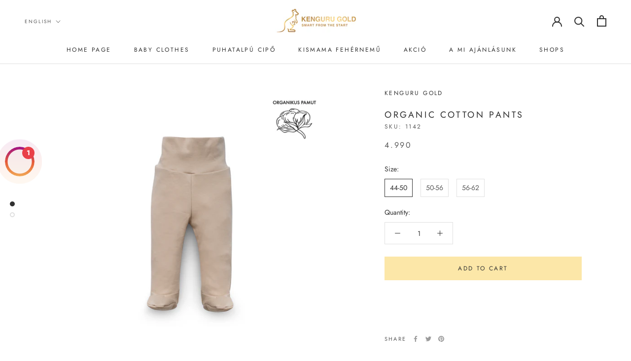

--- FILE ---
content_type: text/html; charset=utf-8
request_url: https://kengurugold.com/en/products/organikus-pamut-nadrag-3
body_size: 23301
content:








    
        
        
        
    

    
    
        
        
        
    

    
    
        
        
        
    

    
    
        
        
        
    



<!doctype html>

<html class="no-js" lang="en">
  <head><link href="//kengurugold.com/cdn/shop/t/2/assets/tiny.content.min.css?817" rel="stylesheet" type="text/css" media="all" />
    <meta charset="utf-8"> 
    <meta http-equiv="X-UA-Compatible" content="IE=edge,chrome=1">
    <meta name="viewport" content="width=device-width, initial-scale=1.0, height=device-height, minimum-scale=1.0, maximum-scale=1.0">
    <meta name="theme-color" content="">
    <meta name="facebook-domain-verification" content="mo2rtksb7f5exvodxdz2uo6ws7e6wl" />
    
    <title>
      Organic cotton pants &ndash; Kenguru Gold
    </title><meta name="description" content="   "><link rel="canonical" href="https://kengurugold.com/en/products/organikus-pamut-nadrag-3"><link rel="shortcut icon" href="//kengurugold.com/cdn/shop/files/custom_resized_8b5e18b1-fa27-45d5-ad86-9483d082196d_96x.jpg?v=1651079835" type="image/png"><meta property="og:type" content="product">
  <meta property="og:title" content="Organic cotton pants"><meta property="og:image" content="http://kengurugold.com/cdn/shop/products/1_3_-29.jpg?v=1651127372">
    <meta property="og:image:secure_url" content="https://kengurugold.com/cdn/shop/products/1_3_-29.jpg?v=1651127372">
    <meta property="og:image:width" content="2000">
    <meta property="og:image:height" content="1997"><meta property="product:price:amount" content="4.990">
  <meta property="product:price:currency" content="HUF"><meta property="og:description" content="   "><meta property="og:url" content="https://kengurugold.com/en/products/organikus-pamut-nadrag-3">
<meta property="og:site_name" content="Kenguru Gold"><meta name="twitter:card" content="summary"><meta name="twitter:title" content="Organic cotton pants">
  <meta name="twitter:description" content="&amp;nbsp;
&amp;nbsp;">
  <meta name="twitter:image" content="https://kengurugold.com/cdn/shop/products/1_3_-29_600x600_crop_center.jpg?v=1651127372">
    <style>
  @font-face {
  font-family: Jost;
  font-weight: 400;
  font-style: normal;
  font-display: fallback;
  src: url("//kengurugold.com/cdn/fonts/jost/jost_n4.d47a1b6347ce4a4c9f437608011273009d91f2b7.woff2") format("woff2"),
       url("//kengurugold.com/cdn/fonts/jost/jost_n4.791c46290e672b3f85c3d1c651ef2efa3819eadd.woff") format("woff");
}

  @font-face {
  font-family: Jost;
  font-weight: 400;
  font-style: normal;
  font-display: fallback;
  src: url("//kengurugold.com/cdn/fonts/jost/jost_n4.d47a1b6347ce4a4c9f437608011273009d91f2b7.woff2") format("woff2"),
       url("//kengurugold.com/cdn/fonts/jost/jost_n4.791c46290e672b3f85c3d1c651ef2efa3819eadd.woff") format("woff");
}


  @font-face {
  font-family: Jost;
  font-weight: 700;
  font-style: normal;
  font-display: fallback;
  src: url("//kengurugold.com/cdn/fonts/jost/jost_n7.921dc18c13fa0b0c94c5e2517ffe06139c3615a3.woff2") format("woff2"),
       url("//kengurugold.com/cdn/fonts/jost/jost_n7.cbfc16c98c1e195f46c536e775e4e959c5f2f22b.woff") format("woff");
}

  @font-face {
  font-family: Jost;
  font-weight: 400;
  font-style: italic;
  font-display: fallback;
  src: url("//kengurugold.com/cdn/fonts/jost/jost_i4.b690098389649750ada222b9763d55796c5283a5.woff2") format("woff2"),
       url("//kengurugold.com/cdn/fonts/jost/jost_i4.fd766415a47e50b9e391ae7ec04e2ae25e7e28b0.woff") format("woff");
}

  @font-face {
  font-family: Jost;
  font-weight: 700;
  font-style: italic;
  font-display: fallback;
  src: url("//kengurugold.com/cdn/fonts/jost/jost_i7.d8201b854e41e19d7ed9b1a31fe4fe71deea6d3f.woff2") format("woff2"),
       url("//kengurugold.com/cdn/fonts/jost/jost_i7.eae515c34e26b6c853efddc3fc0c552e0de63757.woff") format("woff");
}


  :root {
    --heading-font-family : Jost, sans-serif;
    --heading-font-weight : 400;
    --heading-font-style  : normal;

    --text-font-family : Jost, sans-serif;
    --text-font-weight : 400;
    --text-font-style  : normal;

    --base-text-font-size   : 14px;
    --default-text-font-size: 14px;--background          : #ffffff;
    --background-rgb      : 255, 255, 255;
    --light-background    : #ffffff;
    --light-background-rgb: 255, 255, 255;
    --heading-color       : #303030;
    --text-color          : #303030;
    --text-color-rgb      : 48, 48, 48;
    --text-color-light    : #595959;
    --text-color-light-rgb: 89, 89, 89;
    --link-color          : #000000;
    --link-color-rgb      : 0, 0, 0;
    --border-color        : #e0e0e0;
    --border-color-rgb    : 224, 224, 224;

    --button-background    : #fce7a8;
    --button-background-rgb: 252, 231, 168;
    --button-text-color    : #303030;

    --header-background       : #ffffff;
    --header-heading-color    : #303030;
    --header-light-text-color : #595959;
    --header-border-color     : #e0e0e0;

    --footer-background    : #ffffff;
    --footer-text-color    : #595959;
    --footer-heading-color : #303030;
    --footer-border-color  : #e6e6e6;

    --navigation-background      : #ffffff;
    --navigation-background-rgb  : 255, 255, 255;
    --navigation-text-color      : #303030;
    --navigation-text-color-light: rgba(48, 48, 48, 0.5);
    --navigation-border-color    : rgba(48, 48, 48, 0.25);

    --newsletter-popup-background     : #ffffff;
    --newsletter-popup-text-color     : #303030;
    --newsletter-popup-text-color-rgb : 48, 48, 48;

    --secondary-elements-background       : #fce7a8;
    --secondary-elements-background-rgb   : 252, 231, 168;
    --secondary-elements-text-color       : #303030;
    --secondary-elements-text-color-light : rgba(48, 48, 48, 0.5);
    --secondary-elements-border-color     : rgba(48, 48, 48, 0.25);

    --product-sale-price-color    : #f94c43;
    --product-sale-price-color-rgb: 249, 76, 67;

    /* Shopify related variables */
    --payment-terms-background-color: #ffffff;

    /* Products */

    --horizontal-spacing-four-products-per-row: 60px;
        --horizontal-spacing-two-products-per-row : 60px;

    --vertical-spacing-four-products-per-row: 60px;
        --vertical-spacing-two-products-per-row : 75px;

    /* Animation */
    --drawer-transition-timing: cubic-bezier(0.645, 0.045, 0.355, 1);
    --header-base-height: 80px; /* We set a default for browsers that do not support CSS variables */

    /* Cursors */
    --cursor-zoom-in-svg    : url(//kengurugold.com/cdn/shop/t/2/assets/cursor-zoom-in.svg?v=169337020044000511451650375195);
    --cursor-zoom-in-2x-svg : url(//kengurugold.com/cdn/shop/t/2/assets/cursor-zoom-in-2x.svg?v=163885027072013793871650375194);
  }
</style>

<script>
  // IE11 does not have support for CSS variables, so we have to polyfill them
  if (!(((window || {}).CSS || {}).supports && window.CSS.supports('(--a: 0)'))) {
    const script = document.createElement('script');
    script.type = 'text/javascript';
    script.src = 'https://cdn.jsdelivr.net/npm/css-vars-ponyfill@2';
    script.onload = function() {
      cssVars({});
    };

    document.getElementsByTagName('head')[0].appendChild(script);
  }
</script>

    <script>window.performance && window.performance.mark && window.performance.mark('shopify.content_for_header.start');</script><meta name="facebook-domain-verification" content="nam4u0ipqpfvtfbru63bt2a3es8q72">
<meta name="google-site-verification" content="MeRm1osgCjnNA0n8AH-8Q9c8hzgjwjNIuUInaL6RpBA">
<meta id="shopify-digital-wallet" name="shopify-digital-wallet" content="/57850593473/digital_wallets/dialog">
<link rel="alternate" hreflang="x-default" href="https://kengurugold.com/products/organikus-pamut-nadrag-3">
<link rel="alternate" hreflang="en" href="https://kengurugold.com/en/products/organikus-pamut-nadrag-3">
<link rel="alternate" type="application/json+oembed" href="https://kengurugold.com/en/products/organikus-pamut-nadrag-3.oembed">
<script async="async" src="/checkouts/internal/preloads.js?locale=en-HU"></script>
<script id="shopify-features" type="application/json">{"accessToken":"609e9a65e86bbdf601b20b1ae6a93577","betas":["rich-media-storefront-analytics"],"domain":"kengurugold.com","predictiveSearch":true,"shopId":57850593473,"locale":"en"}</script>
<script>var Shopify = Shopify || {};
Shopify.shop = "kenguru-gold.myshopify.com";
Shopify.locale = "en";
Shopify.currency = {"active":"HUF","rate":"1.0"};
Shopify.country = "HU";
Shopify.theme = {"name":"Prestige","id":124162244801,"schema_name":"Prestige","schema_version":"4.14.5","theme_store_id":855,"role":"main"};
Shopify.theme.handle = "null";
Shopify.theme.style = {"id":null,"handle":null};
Shopify.cdnHost = "kengurugold.com/cdn";
Shopify.routes = Shopify.routes || {};
Shopify.routes.root = "/en/";</script>
<script type="module">!function(o){(o.Shopify=o.Shopify||{}).modules=!0}(window);</script>
<script>!function(o){function n(){var o=[];function n(){o.push(Array.prototype.slice.apply(arguments))}return n.q=o,n}var t=o.Shopify=o.Shopify||{};t.loadFeatures=n(),t.autoloadFeatures=n()}(window);</script>
<script id="shop-js-analytics" type="application/json">{"pageType":"product"}</script>
<script defer="defer" async type="module" src="//kengurugold.com/cdn/shopifycloud/shop-js/modules/v2/client.init-shop-cart-sync_COMZFrEa.en.esm.js"></script>
<script defer="defer" async type="module" src="//kengurugold.com/cdn/shopifycloud/shop-js/modules/v2/chunk.common_CdXrxk3f.esm.js"></script>
<script type="module">
  await import("//kengurugold.com/cdn/shopifycloud/shop-js/modules/v2/client.init-shop-cart-sync_COMZFrEa.en.esm.js");
await import("//kengurugold.com/cdn/shopifycloud/shop-js/modules/v2/chunk.common_CdXrxk3f.esm.js");

  window.Shopify.SignInWithShop?.initShopCartSync?.({"fedCMEnabled":true,"windoidEnabled":true});

</script>
<script>(function() {
  var isLoaded = false;
  function asyncLoad() {
    if (isLoaded) return;
    isLoaded = true;
    var urls = ["https:\/\/sdks.automizely.com\/conversions\/v1\/conversions.js?app_connection_id=d5ab88f44e2842eeadfa0bd2e0b0733e\u0026mapped_org_id=75fc2da97209027cb13a451f8d48a449_v1\u0026shop=kenguru-gold.myshopify.com","https:\/\/cdn.wheelio-app.com\/app\/index.min.js?version=20250608071738462\u0026shop=kenguru-gold.myshopify.com","https:\/\/chimpstatic.com\/mcjs-connected\/js\/users\/b16f29b5b7f4161f3d1edb349\/255e1e4d969d5931a3440012d.js?shop=kenguru-gold.myshopify.com","https:\/\/cdn.logbase.io\/lb-upsell-wrapper.js?shop=kenguru-gold.myshopify.com"];
    for (var i = 0; i < urls.length; i++) {
      var s = document.createElement('script');
      s.type = 'text/javascript';
      s.async = true;
      s.src = urls[i];
      var x = document.getElementsByTagName('script')[0];
      x.parentNode.insertBefore(s, x);
    }
  };
  if(window.attachEvent) {
    window.attachEvent('onload', asyncLoad);
  } else {
    window.addEventListener('load', asyncLoad, false);
  }
})();</script>
<script id="__st">var __st={"a":57850593473,"offset":3600,"reqid":"ace0003f-307d-4959-9482-f65774d4d035-1763002005","pageurl":"kengurugold.com\/en\/products\/organikus-pamut-nadrag-3","u":"e07dc7b106ac","p":"product","rtyp":"product","rid":7214377205953};</script>
<script>window.ShopifyPaypalV4VisibilityTracking = true;</script>
<script id="captcha-bootstrap">!function(){'use strict';const t='contact',e='account',n='new_comment',o=[[t,t],['blogs',n],['comments',n],[t,'customer']],c=[[e,'customer_login'],[e,'guest_login'],[e,'recover_customer_password'],[e,'create_customer']],r=t=>t.map((([t,e])=>`form[action*='/${t}']:not([data-nocaptcha='true']) input[name='form_type'][value='${e}']`)).join(','),a=t=>()=>t?[...document.querySelectorAll(t)].map((t=>t.form)):[];function s(){const t=[...o],e=r(t);return a(e)}const i='password',u='form_key',d=['recaptcha-v3-token','g-recaptcha-response','h-captcha-response',i],f=()=>{try{return window.sessionStorage}catch{return}},m='__shopify_v',_=t=>t.elements[u];function p(t,e,n=!1){try{const o=window.sessionStorage,c=JSON.parse(o.getItem(e)),{data:r}=function(t){const{data:e,action:n}=t;return t[m]||n?{data:e,action:n}:{data:t,action:n}}(c);for(const[e,n]of Object.entries(r))t.elements[e]&&(t.elements[e].value=n);n&&o.removeItem(e)}catch(o){console.error('form repopulation failed',{error:o})}}const l='form_type',E='cptcha';function T(t){t.dataset[E]=!0}const w=window,h=w.document,L='Shopify',v='ce_forms',y='captcha';let A=!1;((t,e)=>{const n=(g='f06e6c50-85a8-45c8-87d0-21a2b65856fe',I='https://cdn.shopify.com/shopifycloud/storefront-forms-hcaptcha/ce_storefront_forms_captcha_hcaptcha.v1.5.2.iife.js',D={infoText:'Protected by hCaptcha',privacyText:'Privacy',termsText:'Terms'},(t,e,n)=>{const o=w[L][v],c=o.bindForm;if(c)return c(t,g,e,D).then(n);var r;o.q.push([[t,g,e,D],n]),r=I,A||(h.body.append(Object.assign(h.createElement('script'),{id:'captcha-provider',async:!0,src:r})),A=!0)});var g,I,D;w[L]=w[L]||{},w[L][v]=w[L][v]||{},w[L][v].q=[],w[L][y]=w[L][y]||{},w[L][y].protect=function(t,e){n(t,void 0,e),T(t)},Object.freeze(w[L][y]),function(t,e,n,w,h,L){const[v,y,A,g]=function(t,e,n){const i=e?o:[],u=t?c:[],d=[...i,...u],f=r(d),m=r(i),_=r(d.filter((([t,e])=>n.includes(e))));return[a(f),a(m),a(_),s()]}(w,h,L),I=t=>{const e=t.target;return e instanceof HTMLFormElement?e:e&&e.form},D=t=>v().includes(t);t.addEventListener('submit',(t=>{const e=I(t);if(!e)return;const n=D(e)&&!e.dataset.hcaptchaBound&&!e.dataset.recaptchaBound,o=_(e),c=g().includes(e)&&(!o||!o.value);(n||c)&&t.preventDefault(),c&&!n&&(function(t){try{if(!f())return;!function(t){const e=f();if(!e)return;const n=_(t);if(!n)return;const o=n.value;o&&e.removeItem(o)}(t);const e=Array.from(Array(32),(()=>Math.random().toString(36)[2])).join('');!function(t,e){_(t)||t.append(Object.assign(document.createElement('input'),{type:'hidden',name:u})),t.elements[u].value=e}(t,e),function(t,e){const n=f();if(!n)return;const o=[...t.querySelectorAll(`input[type='${i}']`)].map((({name:t})=>t)),c=[...d,...o],r={};for(const[a,s]of new FormData(t).entries())c.includes(a)||(r[a]=s);n.setItem(e,JSON.stringify({[m]:1,action:t.action,data:r}))}(t,e)}catch(e){console.error('failed to persist form',e)}}(e),e.submit())}));const S=(t,e)=>{t&&!t.dataset[E]&&(n(t,e.some((e=>e===t))),T(t))};for(const o of['focusin','change'])t.addEventListener(o,(t=>{const e=I(t);D(e)&&S(e,y())}));const B=e.get('form_key'),M=e.get(l),P=B&&M;t.addEventListener('DOMContentLoaded',(()=>{const t=y();if(P)for(const e of t)e.elements[l].value===M&&p(e,B);[...new Set([...A(),...v().filter((t=>'true'===t.dataset.shopifyCaptcha))])].forEach((e=>S(e,t)))}))}(h,new URLSearchParams(w.location.search),n,t,e,['guest_login'])})(!0,!0)}();</script>
<script integrity="sha256-52AcMU7V7pcBOXWImdc/TAGTFKeNjmkeM1Pvks/DTgc=" data-source-attribution="shopify.loadfeatures" defer="defer" src="//kengurugold.com/cdn/shopifycloud/storefront/assets/storefront/load_feature-81c60534.js" crossorigin="anonymous"></script>
<script data-source-attribution="shopify.dynamic_checkout.dynamic.init">var Shopify=Shopify||{};Shopify.PaymentButton=Shopify.PaymentButton||{isStorefrontPortableWallets:!0,init:function(){window.Shopify.PaymentButton.init=function(){};var t=document.createElement("script");t.src="https://kengurugold.com/cdn/shopifycloud/portable-wallets/latest/portable-wallets.en.js",t.type="module",document.head.appendChild(t)}};
</script>
<script data-source-attribution="shopify.dynamic_checkout.buyer_consent">
  function portableWalletsHideBuyerConsent(e){var t=document.getElementById("shopify-buyer-consent"),n=document.getElementById("shopify-subscription-policy-button");t&&n&&(t.classList.add("hidden"),t.setAttribute("aria-hidden","true"),n.removeEventListener("click",e))}function portableWalletsShowBuyerConsent(e){var t=document.getElementById("shopify-buyer-consent"),n=document.getElementById("shopify-subscription-policy-button");t&&n&&(t.classList.remove("hidden"),t.removeAttribute("aria-hidden"),n.addEventListener("click",e))}window.Shopify?.PaymentButton&&(window.Shopify.PaymentButton.hideBuyerConsent=portableWalletsHideBuyerConsent,window.Shopify.PaymentButton.showBuyerConsent=portableWalletsShowBuyerConsent);
</script>
<script data-source-attribution="shopify.dynamic_checkout.cart.bootstrap">document.addEventListener("DOMContentLoaded",(function(){function t(){return document.querySelector("shopify-accelerated-checkout-cart, shopify-accelerated-checkout")}if(t())Shopify.PaymentButton.init();else{new MutationObserver((function(e,n){t()&&(Shopify.PaymentButton.init(),n.disconnect())})).observe(document.body,{childList:!0,subtree:!0})}}));
</script>

<script>window.performance && window.performance.mark && window.performance.mark('shopify.content_for_header.end');</script>

    <link rel="stylesheet" href="//kengurugold.com/cdn/shop/t/2/assets/theme.css?v=82819750748728609511691758849">

    <script>// This allows to expose several variables to the global scope, to be used in scripts
      window.theme = {
        pageType: "product",
        moneyFormat: "\u003cspan class=money\u003e{{amount_no_decimals_with_comma_separator}}\u003c\/span\u003e",
        moneyWithCurrencyFormat: "\u003cspan class=money\u003e{{amount_no_decimals_with_comma_separator}} Ft\u003c\/span\u003e",
        productImageSize: "natural",
        searchMode: "product,article",
        showPageTransition: true,
        showElementStaggering: false,
        showImageZooming: true
      };

      window.routes = {
        rootUrl: "\/en",
        rootUrlWithoutSlash: "\/en",
        cartUrl: "\/en\/cart",
        cartAddUrl: "\/en\/cart\/add",
        cartChangeUrl: "\/en\/cart\/change",
        searchUrl: "\/en\/search",
        productRecommendationsUrl: "\/en\/recommendations\/products"
      };

      window.languages = {
        cartAddNote: "Add Order Note",
        cartEditNote: "Edit Order Note",
        productImageLoadingError: "This image could not be loaded. Please try to reload the page.",
        productFormAddToCart: "Add to cart",
        productFormUnavailable: "Unavailable",
        productFormSoldOut: "Sold Out",
        shippingEstimatorOneResult: "1 option available:",
        shippingEstimatorMoreResults: "{{count}} options available:",
        shippingEstimatorNoResults: "No shipping could be found"
      };

      window.lazySizesConfig = {
        loadHidden: false,
        hFac: 0.5,
        expFactor: 2,
        ricTimeout: 150,
        lazyClass: 'Image--lazyLoad',
        loadingClass: 'Image--lazyLoading',
        loadedClass: 'Image--lazyLoaded'
      };

      document.documentElement.className = document.documentElement.className.replace('no-js', 'js');
      document.documentElement.style.setProperty('--window-height', window.innerHeight + 'px');

      // We do a quick detection of some features (we could use Modernizr but for so little...)
      (function() {
        document.documentElement.className += ((window.CSS && window.CSS.supports('(position: sticky) or (position: -webkit-sticky)')) ? ' supports-sticky' : ' no-supports-sticky');
        document.documentElement.className += (window.matchMedia('(-moz-touch-enabled: 1), (hover: none)')).matches ? ' no-supports-hover' : ' supports-hover';
      }());
    </script>

    <script src="//kengurugold.com/cdn/shop/t/2/assets/lazysizes.min.js?v=174358363404432586981623846701" async></script><script src="https://polyfill-fastly.net/v3/polyfill.min.js?unknown=polyfill&features=fetch,Element.prototype.closest,Element.prototype.remove,Element.prototype.classList,Array.prototype.includes,Array.prototype.fill,Object.assign,CustomEvent,IntersectionObserver,IntersectionObserverEntry,URL" defer></script>
    <script src="//kengurugold.com/cdn/shop/t/2/assets/libs.min.js?v=26178543184394469741623846700" defer></script>
    <script src="//kengurugold.com/cdn/shop/t/2/assets/theme.min.js?v=67427764916843642421625497707" defer></script>
    <script src="//kengurugold.com/cdn/shop/t/2/assets/custom.js?v=183944157590872491501623846703" defer></script>

    <script>
      (function () {
        window.onpageshow = function() {
          if (window.theme.showPageTransition) {
            var pageTransition = document.querySelector('.PageTransition');

            if (pageTransition) {
              pageTransition.style.visibility = 'visible';
              pageTransition.style.opacity = '0';
            }
          }

          // When the page is loaded from the cache, we have to reload the cart content
          document.documentElement.dispatchEvent(new CustomEvent('cart:refresh', {
            bubbles: true
          }));
        };
      })();
    </script>

    
  <script type="application/ld+json">
  {
    "@context": "http://schema.org",
    "@type": "Product",
    "offers": [{
          "@type": "Offer",
          "name": "44-50",
          "availability":"https://schema.org/InStock",
          "price": 4990.0,
          "priceCurrency": "HUF",
          "priceValidUntil": "2025-11-23","sku": "1142","url": "/en/products/organikus-pamut-nadrag-3?variant=42454344663233"
        },
{
          "@type": "Offer",
          "name": "50-56",
          "availability":"https://schema.org/InStock",
          "price": 4990.0,
          "priceCurrency": "HUF",
          "priceValidUntil": "2025-11-23","sku": "1143","url": "/en/products/organikus-pamut-nadrag-3?variant=41543784988865"
        },
{
          "@type": "Offer",
          "name": "56-62",
          "availability":"https://schema.org/InStock",
          "price": 4990.0,
          "priceCurrency": "HUF",
          "priceValidUntil": "2025-11-23","sku": "1144","url": "/en/products/organikus-pamut-nadrag-3?variant=41543785021633"
        }
],
      "gtin13": "5999127511429",
      "productId": "5999127511429",
    "brand": {
      "name": "Kenguru Gold"
    },
    "name": "Organic cotton pants",
    "description": "\u0026nbsp;\n\u0026nbsp;",
    "category": "",
    "url": "/en/products/organikus-pamut-nadrag-3",
    "sku": "1142",
    "image": {
      "@type": "ImageObject",
      "url": "https://kengurugold.com/cdn/shop/products/1_3_-29_1024x.jpg?v=1651127372",
      "image": "https://kengurugold.com/cdn/shop/products/1_3_-29_1024x.jpg?v=1651127372",
      "name": "organikus pamut nadrág",
      "width": "1024",
      "height": "1024"
    }
  }
  </script>



  <script type="application/ld+json">
  {
    "@context": "http://schema.org",
    "@type": "BreadcrumbList",
  "itemListElement": [{
      "@type": "ListItem",
      "position": 1,
      "name": "Translation missing: en.general.breadcrumb.home",
      "item": "https://kengurugold.com"
    },{
          "@type": "ListItem",
          "position": 2,
          "name": "Organic cotton pants",
          "item": "https://kengurugold.com/en/products/organikus-pamut-nadrag-3"
        }]
  }
  </script>

  
<script src="https://cdn.shopify.com/extensions/019a785b-0704-79a8-95e9-04df5ab8bd55/selleasy-upsell-192/assets/lb-selleasy.js" type="text/javascript" defer="defer"></script>
<link href="https://monorail-edge.shopifysvc.com" rel="dns-prefetch">
<script>(function(){if ("sendBeacon" in navigator && "performance" in window) {try {var session_token_from_headers = performance.getEntriesByType('navigation')[0].serverTiming.find(x => x.name == '_s').description;} catch {var session_token_from_headers = undefined;}var session_cookie_matches = document.cookie.match(/_shopify_s=([^;]*)/);var session_token_from_cookie = session_cookie_matches && session_cookie_matches.length === 2 ? session_cookie_matches[1] : "";var session_token = session_token_from_headers || session_token_from_cookie || "";function handle_abandonment_event(e) {var entries = performance.getEntries().filter(function(entry) {return /monorail-edge.shopifysvc.com/.test(entry.name);});if (!window.abandonment_tracked && entries.length === 0) {window.abandonment_tracked = true;var currentMs = Date.now();var navigation_start = performance.timing.navigationStart;var payload = {shop_id: 57850593473,url: window.location.href,navigation_start,duration: currentMs - navigation_start,session_token,page_type: "product"};window.navigator.sendBeacon("https://monorail-edge.shopifysvc.com/v1/produce", JSON.stringify({schema_id: "online_store_buyer_site_abandonment/1.1",payload: payload,metadata: {event_created_at_ms: currentMs,event_sent_at_ms: currentMs}}));}}window.addEventListener('pagehide', handle_abandonment_event);}}());</script>
<script id="web-pixels-manager-setup">(function e(e,d,r,n,o){if(void 0===o&&(o={}),!Boolean(null===(a=null===(i=window.Shopify)||void 0===i?void 0:i.analytics)||void 0===a?void 0:a.replayQueue)){var i,a;window.Shopify=window.Shopify||{};var t=window.Shopify;t.analytics=t.analytics||{};var s=t.analytics;s.replayQueue=[],s.publish=function(e,d,r){return s.replayQueue.push([e,d,r]),!0};try{self.performance.mark("wpm:start")}catch(e){}var l=function(){var e={modern:/Edge?\/(1{2}[4-9]|1[2-9]\d|[2-9]\d{2}|\d{4,})\.\d+(\.\d+|)|Firefox\/(1{2}[4-9]|1[2-9]\d|[2-9]\d{2}|\d{4,})\.\d+(\.\d+|)|Chrom(ium|e)\/(9{2}|\d{3,})\.\d+(\.\d+|)|(Maci|X1{2}).+ Version\/(15\.\d+|(1[6-9]|[2-9]\d|\d{3,})\.\d+)([,.]\d+|)( \(\w+\)|)( Mobile\/\w+|) Safari\/|Chrome.+OPR\/(9{2}|\d{3,})\.\d+\.\d+|(CPU[ +]OS|iPhone[ +]OS|CPU[ +]iPhone|CPU IPhone OS|CPU iPad OS)[ +]+(15[._]\d+|(1[6-9]|[2-9]\d|\d{3,})[._]\d+)([._]\d+|)|Android:?[ /-](13[3-9]|1[4-9]\d|[2-9]\d{2}|\d{4,})(\.\d+|)(\.\d+|)|Android.+Firefox\/(13[5-9]|1[4-9]\d|[2-9]\d{2}|\d{4,})\.\d+(\.\d+|)|Android.+Chrom(ium|e)\/(13[3-9]|1[4-9]\d|[2-9]\d{2}|\d{4,})\.\d+(\.\d+|)|SamsungBrowser\/([2-9]\d|\d{3,})\.\d+/,legacy:/Edge?\/(1[6-9]|[2-9]\d|\d{3,})\.\d+(\.\d+|)|Firefox\/(5[4-9]|[6-9]\d|\d{3,})\.\d+(\.\d+|)|Chrom(ium|e)\/(5[1-9]|[6-9]\d|\d{3,})\.\d+(\.\d+|)([\d.]+$|.*Safari\/(?![\d.]+ Edge\/[\d.]+$))|(Maci|X1{2}).+ Version\/(10\.\d+|(1[1-9]|[2-9]\d|\d{3,})\.\d+)([,.]\d+|)( \(\w+\)|)( Mobile\/\w+|) Safari\/|Chrome.+OPR\/(3[89]|[4-9]\d|\d{3,})\.\d+\.\d+|(CPU[ +]OS|iPhone[ +]OS|CPU[ +]iPhone|CPU IPhone OS|CPU iPad OS)[ +]+(10[._]\d+|(1[1-9]|[2-9]\d|\d{3,})[._]\d+)([._]\d+|)|Android:?[ /-](13[3-9]|1[4-9]\d|[2-9]\d{2}|\d{4,})(\.\d+|)(\.\d+|)|Mobile Safari.+OPR\/([89]\d|\d{3,})\.\d+\.\d+|Android.+Firefox\/(13[5-9]|1[4-9]\d|[2-9]\d{2}|\d{4,})\.\d+(\.\d+|)|Android.+Chrom(ium|e)\/(13[3-9]|1[4-9]\d|[2-9]\d{2}|\d{4,})\.\d+(\.\d+|)|Android.+(UC? ?Browser|UCWEB|U3)[ /]?(15\.([5-9]|\d{2,})|(1[6-9]|[2-9]\d|\d{3,})\.\d+)\.\d+|SamsungBrowser\/(5\.\d+|([6-9]|\d{2,})\.\d+)|Android.+MQ{2}Browser\/(14(\.(9|\d{2,})|)|(1[5-9]|[2-9]\d|\d{3,})(\.\d+|))(\.\d+|)|K[Aa][Ii]OS\/(3\.\d+|([4-9]|\d{2,})\.\d+)(\.\d+|)/},d=e.modern,r=e.legacy,n=navigator.userAgent;return n.match(d)?"modern":n.match(r)?"legacy":"unknown"}(),u="modern"===l?"modern":"legacy",c=(null!=n?n:{modern:"",legacy:""})[u],f=function(e){return[e.baseUrl,"/wpm","/b",e.hashVersion,"modern"===e.buildTarget?"m":"l",".js"].join("")}({baseUrl:d,hashVersion:r,buildTarget:u}),m=function(e){var d=e.version,r=e.bundleTarget,n=e.surface,o=e.pageUrl,i=e.monorailEndpoint;return{emit:function(e){var a=e.status,t=e.errorMsg,s=(new Date).getTime(),l=JSON.stringify({metadata:{event_sent_at_ms:s},events:[{schema_id:"web_pixels_manager_load/3.1",payload:{version:d,bundle_target:r,page_url:o,status:a,surface:n,error_msg:t},metadata:{event_created_at_ms:s}}]});if(!i)return console&&console.warn&&console.warn("[Web Pixels Manager] No Monorail endpoint provided, skipping logging."),!1;try{return self.navigator.sendBeacon.bind(self.navigator)(i,l)}catch(e){}var u=new XMLHttpRequest;try{return u.open("POST",i,!0),u.setRequestHeader("Content-Type","text/plain"),u.send(l),!0}catch(e){return console&&console.warn&&console.warn("[Web Pixels Manager] Got an unhandled error while logging to Monorail."),!1}}}}({version:r,bundleTarget:l,surface:e.surface,pageUrl:self.location.href,monorailEndpoint:e.monorailEndpoint});try{o.browserTarget=l,function(e){var d=e.src,r=e.async,n=void 0===r||r,o=e.onload,i=e.onerror,a=e.sri,t=e.scriptDataAttributes,s=void 0===t?{}:t,l=document.createElement("script"),u=document.querySelector("head"),c=document.querySelector("body");if(l.async=n,l.src=d,a&&(l.integrity=a,l.crossOrigin="anonymous"),s)for(var f in s)if(Object.prototype.hasOwnProperty.call(s,f))try{l.dataset[f]=s[f]}catch(e){}if(o&&l.addEventListener("load",o),i&&l.addEventListener("error",i),u)u.appendChild(l);else{if(!c)throw new Error("Did not find a head or body element to append the script");c.appendChild(l)}}({src:f,async:!0,onload:function(){if(!function(){var e,d;return Boolean(null===(d=null===(e=window.Shopify)||void 0===e?void 0:e.analytics)||void 0===d?void 0:d.initialized)}()){var d=window.webPixelsManager.init(e)||void 0;if(d){var r=window.Shopify.analytics;r.replayQueue.forEach((function(e){var r=e[0],n=e[1],o=e[2];d.publishCustomEvent(r,n,o)})),r.replayQueue=[],r.publish=d.publishCustomEvent,r.visitor=d.visitor,r.initialized=!0}}},onerror:function(){return m.emit({status:"failed",errorMsg:"".concat(f," has failed to load")})},sri:function(e){var d=/^sha384-[A-Za-z0-9+/=]+$/;return"string"==typeof e&&d.test(e)}(c)?c:"",scriptDataAttributes:o}),m.emit({status:"loading"})}catch(e){m.emit({status:"failed",errorMsg:(null==e?void 0:e.message)||"Unknown error"})}}})({shopId: 57850593473,storefrontBaseUrl: "https://kengurugold.com",extensionsBaseUrl: "https://extensions.shopifycdn.com/cdn/shopifycloud/web-pixels-manager",monorailEndpoint: "https://monorail-edge.shopifysvc.com/unstable/produce_batch",surface: "storefront-renderer",enabledBetaFlags: ["2dca8a86"],webPixelsConfigList: [{"id":"2222063955","configuration":"{\"hashed_organization_id\":\"75fc2da97209027cb13a451f8d48a449_v1\",\"app_key\":\"kenguru-gold\",\"allow_collect_personal_data\":\"true\"}","eventPayloadVersion":"v1","runtimeContext":"STRICT","scriptVersion":"6f6660f15c595d517f203f6e1abcb171","type":"APP","apiClientId":2814809,"privacyPurposes":["ANALYTICS","MARKETING","SALE_OF_DATA"],"dataSharingAdjustments":{"protectedCustomerApprovalScopes":["read_customer_address","read_customer_email","read_customer_name","read_customer_personal_data","read_customer_phone"]}},{"id":"1520337235","configuration":"{\"subdomain\": \"kenguru-gold\"}","eventPayloadVersion":"v1","runtimeContext":"STRICT","scriptVersion":"e736c38437192aa76cd15f0ae70f1df4","type":"APP","apiClientId":1615517,"privacyPurposes":["ANALYTICS","MARKETING","SALE_OF_DATA"],"dataSharingAdjustments":{"protectedCustomerApprovalScopes":["read_customer_address","read_customer_email","read_customer_name","read_customer_personal_data","read_customer_phone"]}},{"id":"1329037651","configuration":"{\"accountID\":\"selleasy-metrics-track\"}","eventPayloadVersion":"v1","runtimeContext":"STRICT","scriptVersion":"5aac1f99a8ca74af74cea751ede503d2","type":"APP","apiClientId":5519923,"privacyPurposes":[],"dataSharingAdjustments":{"protectedCustomerApprovalScopes":["read_customer_email","read_customer_name","read_customer_personal_data"]}},{"id":"1084784979","configuration":"{\"config\":\"{\\\"pixel_id\\\":\\\"G-8C50QJRFSP\\\",\\\"target_country\\\":\\\"HU\\\",\\\"gtag_events\\\":[{\\\"type\\\":\\\"search\\\",\\\"action_label\\\":[\\\"G-8C50QJRFSP\\\",\\\"AW-11268135404\\\/uZYdCK2X9MAYEOyziP0p\\\"]},{\\\"type\\\":\\\"begin_checkout\\\",\\\"action_label\\\":[\\\"G-8C50QJRFSP\\\",\\\"AW-11268135404\\\/X0K8CLOX9MAYEOyziP0p\\\"]},{\\\"type\\\":\\\"view_item\\\",\\\"action_label\\\":[\\\"G-8C50QJRFSP\\\",\\\"AW-11268135404\\\/FCbvCKqX9MAYEOyziP0p\\\",\\\"MC-16LWQSE5PQ\\\"]},{\\\"type\\\":\\\"purchase\\\",\\\"action_label\\\":[\\\"G-8C50QJRFSP\\\",\\\"AW-11268135404\\\/KrUwCKyW9MAYEOyziP0p\\\",\\\"MC-16LWQSE5PQ\\\"]},{\\\"type\\\":\\\"page_view\\\",\\\"action_label\\\":[\\\"G-8C50QJRFSP\\\",\\\"AW-11268135404\\\/w73-CK-W9MAYEOyziP0p\\\",\\\"MC-16LWQSE5PQ\\\"]},{\\\"type\\\":\\\"add_payment_info\\\",\\\"action_label\\\":[\\\"G-8C50QJRFSP\\\",\\\"AW-11268135404\\\/GhrUCLaX9MAYEOyziP0p\\\"]},{\\\"type\\\":\\\"add_to_cart\\\",\\\"action_label\\\":[\\\"G-8C50QJRFSP\\\",\\\"AW-11268135404\\\/KaFlCLCX9MAYEOyziP0p\\\"]}],\\\"enable_monitoring_mode\\\":false}\"}","eventPayloadVersion":"v1","runtimeContext":"OPEN","scriptVersion":"b2a88bafab3e21179ed38636efcd8a93","type":"APP","apiClientId":1780363,"privacyPurposes":[],"dataSharingAdjustments":{"protectedCustomerApprovalScopes":["read_customer_address","read_customer_email","read_customer_name","read_customer_personal_data","read_customer_phone"]}},{"id":"406552915","configuration":"{\"pixel_id\":\"5891894277499102\",\"pixel_type\":\"facebook_pixel\",\"metaapp_system_user_token\":\"-\"}","eventPayloadVersion":"v1","runtimeContext":"OPEN","scriptVersion":"ca16bc87fe92b6042fbaa3acc2fbdaa6","type":"APP","apiClientId":2329312,"privacyPurposes":["ANALYTICS","MARKETING","SALE_OF_DATA"],"dataSharingAdjustments":{"protectedCustomerApprovalScopes":["read_customer_address","read_customer_email","read_customer_name","read_customer_personal_data","read_customer_phone"]}},{"id":"shopify-app-pixel","configuration":"{}","eventPayloadVersion":"v1","runtimeContext":"STRICT","scriptVersion":"0450","apiClientId":"shopify-pixel","type":"APP","privacyPurposes":["ANALYTICS","MARKETING"]},{"id":"shopify-custom-pixel","eventPayloadVersion":"v1","runtimeContext":"LAX","scriptVersion":"0450","apiClientId":"shopify-pixel","type":"CUSTOM","privacyPurposes":["ANALYTICS","MARKETING"]}],isMerchantRequest: false,initData: {"shop":{"name":"Kenguru Gold","paymentSettings":{"currencyCode":"HUF"},"myshopifyDomain":"kenguru-gold.myshopify.com","countryCode":"HU","storefrontUrl":"https:\/\/kengurugold.com\/en"},"customer":null,"cart":null,"checkout":null,"productVariants":[{"price":{"amount":4990.0,"currencyCode":"HUF"},"product":{"title":"Organic cotton pants","vendor":"Kenguru Gold","id":"7214377205953","untranslatedTitle":"Organic cotton pants","url":"\/en\/products\/organikus-pamut-nadrag-3","type":""},"id":"42454344663233","image":{"src":"\/\/kengurugold.com\/cdn\/shop\/products\/1_3_-29.jpg?v=1651127372"},"sku":"1142","title":"44-50","untranslatedTitle":"44-50"},{"price":{"amount":4990.0,"currencyCode":"HUF"},"product":{"title":"Organic cotton pants","vendor":"Kenguru Gold","id":"7214377205953","untranslatedTitle":"Organic cotton pants","url":"\/en\/products\/organikus-pamut-nadrag-3","type":""},"id":"41543784988865","image":{"src":"\/\/kengurugold.com\/cdn\/shop\/products\/1_3_-29.jpg?v=1651127372"},"sku":"1143","title":"50-56","untranslatedTitle":"50-56"},{"price":{"amount":4990.0,"currencyCode":"HUF"},"product":{"title":"Organic cotton pants","vendor":"Kenguru Gold","id":"7214377205953","untranslatedTitle":"Organic cotton pants","url":"\/en\/products\/organikus-pamut-nadrag-3","type":""},"id":"41543785021633","image":{"src":"\/\/kengurugold.com\/cdn\/shop\/products\/1_3_-29.jpg?v=1651127372"},"sku":"1144","title":"56-62","untranslatedTitle":"56-62"}],"purchasingCompany":null},},"https://kengurugold.com/cdn","ae1676cfwd2530674p4253c800m34e853cb",{"modern":"","legacy":""},{"shopId":"57850593473","storefrontBaseUrl":"https:\/\/kengurugold.com","extensionBaseUrl":"https:\/\/extensions.shopifycdn.com\/cdn\/shopifycloud\/web-pixels-manager","surface":"storefront-renderer","enabledBetaFlags":"[\"2dca8a86\"]","isMerchantRequest":"false","hashVersion":"ae1676cfwd2530674p4253c800m34e853cb","publish":"custom","events":"[[\"page_viewed\",{}],[\"product_viewed\",{\"productVariant\":{\"price\":{\"amount\":4990.0,\"currencyCode\":\"HUF\"},\"product\":{\"title\":\"Organic cotton pants\",\"vendor\":\"Kenguru Gold\",\"id\":\"7214377205953\",\"untranslatedTitle\":\"Organic cotton pants\",\"url\":\"\/en\/products\/organikus-pamut-nadrag-3\",\"type\":\"\"},\"id\":\"42454344663233\",\"image\":{\"src\":\"\/\/kengurugold.com\/cdn\/shop\/products\/1_3_-29.jpg?v=1651127372\"},\"sku\":\"1142\",\"title\":\"44-50\",\"untranslatedTitle\":\"44-50\"}}]]"});</script><script>
  window.ShopifyAnalytics = window.ShopifyAnalytics || {};
  window.ShopifyAnalytics.meta = window.ShopifyAnalytics.meta || {};
  window.ShopifyAnalytics.meta.currency = 'HUF';
  var meta = {"product":{"id":7214377205953,"gid":"gid:\/\/shopify\/Product\/7214377205953","vendor":"Kenguru Gold","type":"","variants":[{"id":42454344663233,"price":499000,"name":"Organic cotton pants - 44-50","public_title":"44-50","sku":"1142"},{"id":41543784988865,"price":499000,"name":"Organic cotton pants - 50-56","public_title":"50-56","sku":"1143"},{"id":41543785021633,"price":499000,"name":"Organic cotton pants - 56-62","public_title":"56-62","sku":"1144"}],"remote":false},"page":{"pageType":"product","resourceType":"product","resourceId":7214377205953}};
  for (var attr in meta) {
    window.ShopifyAnalytics.meta[attr] = meta[attr];
  }
</script>
<script class="analytics">
  (function () {
    var customDocumentWrite = function(content) {
      var jquery = null;

      if (window.jQuery) {
        jquery = window.jQuery;
      } else if (window.Checkout && window.Checkout.$) {
        jquery = window.Checkout.$;
      }

      if (jquery) {
        jquery('body').append(content);
      }
    };

    var hasLoggedConversion = function(token) {
      if (token) {
        return document.cookie.indexOf('loggedConversion=' + token) !== -1;
      }
      return false;
    }

    var setCookieIfConversion = function(token) {
      if (token) {
        var twoMonthsFromNow = new Date(Date.now());
        twoMonthsFromNow.setMonth(twoMonthsFromNow.getMonth() + 2);

        document.cookie = 'loggedConversion=' + token + '; expires=' + twoMonthsFromNow;
      }
    }

    var trekkie = window.ShopifyAnalytics.lib = window.trekkie = window.trekkie || [];
    if (trekkie.integrations) {
      return;
    }
    trekkie.methods = [
      'identify',
      'page',
      'ready',
      'track',
      'trackForm',
      'trackLink'
    ];
    trekkie.factory = function(method) {
      return function() {
        var args = Array.prototype.slice.call(arguments);
        args.unshift(method);
        trekkie.push(args);
        return trekkie;
      };
    };
    for (var i = 0; i < trekkie.methods.length; i++) {
      var key = trekkie.methods[i];
      trekkie[key] = trekkie.factory(key);
    }
    trekkie.load = function(config) {
      trekkie.config = config || {};
      trekkie.config.initialDocumentCookie = document.cookie;
      var first = document.getElementsByTagName('script')[0];
      var script = document.createElement('script');
      script.type = 'text/javascript';
      script.onerror = function(e) {
        var scriptFallback = document.createElement('script');
        scriptFallback.type = 'text/javascript';
        scriptFallback.onerror = function(error) {
                var Monorail = {
      produce: function produce(monorailDomain, schemaId, payload) {
        var currentMs = new Date().getTime();
        var event = {
          schema_id: schemaId,
          payload: payload,
          metadata: {
            event_created_at_ms: currentMs,
            event_sent_at_ms: currentMs
          }
        };
        return Monorail.sendRequest("https://" + monorailDomain + "/v1/produce", JSON.stringify(event));
      },
      sendRequest: function sendRequest(endpointUrl, payload) {
        // Try the sendBeacon API
        if (window && window.navigator && typeof window.navigator.sendBeacon === 'function' && typeof window.Blob === 'function' && !Monorail.isIos12()) {
          var blobData = new window.Blob([payload], {
            type: 'text/plain'
          });

          if (window.navigator.sendBeacon(endpointUrl, blobData)) {
            return true;
          } // sendBeacon was not successful

        } // XHR beacon

        var xhr = new XMLHttpRequest();

        try {
          xhr.open('POST', endpointUrl);
          xhr.setRequestHeader('Content-Type', 'text/plain');
          xhr.send(payload);
        } catch (e) {
          console.log(e);
        }

        return false;
      },
      isIos12: function isIos12() {
        return window.navigator.userAgent.lastIndexOf('iPhone; CPU iPhone OS 12_') !== -1 || window.navigator.userAgent.lastIndexOf('iPad; CPU OS 12_') !== -1;
      }
    };
    Monorail.produce('monorail-edge.shopifysvc.com',
      'trekkie_storefront_load_errors/1.1',
      {shop_id: 57850593473,
      theme_id: 124162244801,
      app_name: "storefront",
      context_url: window.location.href,
      source_url: "//kengurugold.com/cdn/s/trekkie.storefront.308893168db1679b4a9f8a086857af995740364f.min.js"});

        };
        scriptFallback.async = true;
        scriptFallback.src = '//kengurugold.com/cdn/s/trekkie.storefront.308893168db1679b4a9f8a086857af995740364f.min.js';
        first.parentNode.insertBefore(scriptFallback, first);
      };
      script.async = true;
      script.src = '//kengurugold.com/cdn/s/trekkie.storefront.308893168db1679b4a9f8a086857af995740364f.min.js';
      first.parentNode.insertBefore(script, first);
    };
    trekkie.load(
      {"Trekkie":{"appName":"storefront","development":false,"defaultAttributes":{"shopId":57850593473,"isMerchantRequest":null,"themeId":124162244801,"themeCityHash":"1534520550096922439","contentLanguage":"en","currency":"HUF","eventMetadataId":"8e9c5e63-d2dc-4b27-867e-c575c230b37d"},"isServerSideCookieWritingEnabled":true,"monorailRegion":"shop_domain","enabledBetaFlags":["f0df213a"]},"Session Attribution":{},"S2S":{"facebookCapiEnabled":true,"source":"trekkie-storefront-renderer","apiClientId":580111}}
    );

    var loaded = false;
    trekkie.ready(function() {
      if (loaded) return;
      loaded = true;

      window.ShopifyAnalytics.lib = window.trekkie;

      var originalDocumentWrite = document.write;
      document.write = customDocumentWrite;
      try { window.ShopifyAnalytics.merchantGoogleAnalytics.call(this); } catch(error) {};
      document.write = originalDocumentWrite;

      window.ShopifyAnalytics.lib.page(null,{"pageType":"product","resourceType":"product","resourceId":7214377205953,"shopifyEmitted":true});

      var match = window.location.pathname.match(/checkouts\/(.+)\/(thank_you|post_purchase)/)
      var token = match? match[1]: undefined;
      if (!hasLoggedConversion(token)) {
        setCookieIfConversion(token);
        window.ShopifyAnalytics.lib.track("Viewed Product",{"currency":"HUF","variantId":42454344663233,"productId":7214377205953,"productGid":"gid:\/\/shopify\/Product\/7214377205953","name":"Organic cotton pants - 44-50","price":"4990.00","sku":"1142","brand":"Kenguru Gold","variant":"44-50","category":"","nonInteraction":true,"remote":false},undefined,undefined,{"shopifyEmitted":true});
      window.ShopifyAnalytics.lib.track("monorail:\/\/trekkie_storefront_viewed_product\/1.1",{"currency":"HUF","variantId":42454344663233,"productId":7214377205953,"productGid":"gid:\/\/shopify\/Product\/7214377205953","name":"Organic cotton pants - 44-50","price":"4990.00","sku":"1142","brand":"Kenguru Gold","variant":"44-50","category":"","nonInteraction":true,"remote":false,"referer":"https:\/\/kengurugold.com\/en\/products\/organikus-pamut-nadrag-3"});
      }
    });


        var eventsListenerScript = document.createElement('script');
        eventsListenerScript.async = true;
        eventsListenerScript.src = "//kengurugold.com/cdn/shopifycloud/storefront/assets/shop_events_listener-3da45d37.js";
        document.getElementsByTagName('head')[0].appendChild(eventsListenerScript);

})();</script>
<script
  defer
  src="https://kengurugold.com/cdn/shopifycloud/perf-kit/shopify-perf-kit-2.1.2.min.js"
  data-application="storefront-renderer"
  data-shop-id="57850593473"
  data-render-region="gcp-us-east1"
  data-page-type="product"
  data-theme-instance-id="124162244801"
  data-theme-name="Prestige"
  data-theme-version="4.14.5"
  data-monorail-region="shop_domain"
  data-resource-timing-sampling-rate="10"
  data-shs="true"
  data-shs-beacon="true"
  data-shs-export-with-fetch="true"
  data-shs-logs-sample-rate="1"
></script>
</head>
  <body class="prestige--v4 features--heading-small features--heading-uppercase features--show-page-transition features--show-button-transition features--show-image-zooming  template-product">
    <a class="PageSkipLink u-visually-hidden" href="#main">Skip to content</a>
    <span class="LoadingBar"></span>
    <div class="PageOverlay"></div><div class="PageTransition"></div><div id="shopify-section-popup" class="shopify-section"></div>
    <div id="shopify-section-sidebar-menu" class="shopify-section"><section id="sidebar-menu" class="SidebarMenu Drawer Drawer--small Drawer--fromLeft" aria-hidden="true" data-section-id="sidebar-menu" data-section-type="sidebar-menu">
    <header class="Drawer__Header" data-drawer-animated-left>
      <button class="Drawer__Close Icon-Wrapper--clickable" data-action="close-drawer" data-drawer-id="sidebar-menu" aria-label="Close navigation"><svg class="Icon Icon--close" role="presentation" viewBox="0 0 16 14">
      <path d="M15 0L1 14m14 0L1 0" stroke="currentColor" fill="none" fill-rule="evenodd"></path>
    </svg></button>
    </header>

    <div class="Drawer__Content">
      <div class="Drawer__Main" data-drawer-animated-left data-scrollable>
        <div class="Drawer__Container">
          <nav class="SidebarMenu__Nav SidebarMenu__Nav--primary" aria-label="Sidebar navigation"><div class="Collapsible"><a href="/en" class="Collapsible__Button Heading Link Link--primary u-h6">Home page</a></div><div class="Collapsible"><button class="Collapsible__Button Heading u-h6" data-action="toggle-collapsible" aria-expanded="false">Baby clothes<span class="Collapsible__Plus"></span>
                  </button>

                  <div class="Collapsible__Inner">
                    <div class="Collapsible__Content"><div class="Collapsible"><button class="Collapsible__Button Heading Text--subdued Link--primary u-h7" data-action="toggle-collapsible" aria-expanded="false">Collections<span class="Collapsible__Plus"></span>
                            </button>

                            <div class="Collapsible__Inner">
                              <div class="Collapsible__Content">
                                <ul class="Linklist Linklist--bordered Linklist--spacingLoose"><li class="Linklist__Item">
                                      <a href="/en/collections/pink" class="Text--subdued Link Link--primary">Pink</a>
                                    </li><li class="Linklist__Item">
                                      <a href="/en/collections/melange" class="Text--subdued Link Link--primary">Melange</a>
                                    </li><li class="Linklist__Item">
                                      <a href="/en/collections/mogyoro" class="Text--subdued Link Link--primary">Hazelnut</a>
                                    </li><li class="Linklist__Item">
                                      <a href="/en/collections/limitalt-kiadas" class="Text--subdued Link Link--primary">Limited edition</a>
                                    </li></ul>
                              </div>
                            </div></div><div class="Collapsible"><button class="Collapsible__Button Heading Text--subdued Link--primary u-h7" data-action="toggle-collapsible" aria-expanded="false">Korosztály szerint<span class="Collapsible__Plus"></span>
                            </button>

                            <div class="Collapsible__Inner">
                              <div class="Collapsible__Content">
                                <ul class="Linklist Linklist--bordered Linklist--spacingLoose"><li class="Linklist__Item">
                                      <a href="/en/collections/koraszulotteknek" class="Text--subdued Link Link--primary">Koraszülötteknek</a>
                                    </li><li class="Linklist__Item">
                                      <a href="/en/collections/csecsemoknek" class="Text--subdued Link Link--primary">Csecsemőknek</a>
                                    </li><li class="Linklist__Item">
                                      <a href="/en/collections/tipegoknek" class="Text--subdued Link Link--primary">Tipegőknek</a>
                                    </li></ul>
                              </div>
                            </div></div><div class="Collapsible"><button class="Collapsible__Button Heading Text--subdued Link--primary u-h7" data-action="toggle-collapsible" aria-expanded="false">Baby sleeping bag<span class="Collapsible__Plus"></span>
                            </button>

                            <div class="Collapsible__Inner">
                              <div class="Collapsible__Content">
                                <ul class="Linklist Linklist--bordered Linklist--spacingLoose"><li class="Linklist__Item">
                                      <a href="/en/collections/oszi-teli-baba-halozsak" class="Text--subdued Link Link--primary">Őszi/Téli</a>
                                    </li><li class="Linklist__Item">
                                      <a href="/en/collections/tavaszi-nyari-baba-halozsak" class="Text--subdued Link Link--primary">Tavaszi/Nyári</a>
                                    </li></ul>
                              </div>
                            </div></div><div class="Collapsible"><button class="Collapsible__Button Heading Text--subdued Link--primary u-h7" data-action="toggle-collapsible" aria-expanded="false">Toddler sleeping bags<span class="Collapsible__Plus"></span>
                            </button>

                            <div class="Collapsible__Inner">
                              <div class="Collapsible__Content">
                                <ul class="Linklist Linklist--bordered Linklist--spacingLoose"><li class="Linklist__Item">
                                      <a href="/en/collections/oszi-teli" class="Text--subdued Link Link--primary">Őszi/Téli</a>
                                    </li><li class="Linklist__Item">
                                      <a href="/en/collections/tavaszi-nyari" class="Text--subdued Link Link--primary">Tavaszi/Nyári</a>
                                    </li></ul>
                              </div>
                            </div></div><div class="Collapsible"><button class="Collapsible__Button Heading Text--subdued Link--primary u-h7" data-action="toggle-collapsible" aria-expanded="false">Bodies<span class="Collapsible__Plus"></span>
                            </button>

                            <div class="Collapsible__Inner">
                              <div class="Collapsible__Content">
                                <ul class="Linklist Linklist--bordered Linklist--spacingLoose"><li class="Linklist__Item">
                                      <a href="/en/collections/t-kombidressz" class="Text--subdued Link Link--primary">T-bodies</a>
                                    </li><li class="Linklist__Item">
                                      <a href="/en/collections/atlapolt-kombidressz" class="Text--subdued Link Link--primary">Kimono bodies</a>
                                    </li><li class="Linklist__Item">
                                      <a href="/en/collections/boriteknyaku" class="Text--subdued Link Link--primary">Envelope-neck bodies</a>
                                    </li></ul>
                              </div>
                            </div></div><div class="Collapsible"><button class="Collapsible__Button Heading Text--subdued Link--primary u-h7" data-action="toggle-collapsible" aria-expanded="false">Sleepsuits<span class="Collapsible__Plus"></span>
                            </button>

                            <div class="Collapsible__Inner">
                              <div class="Collapsible__Content">
                                <ul class="Linklist Linklist--bordered Linklist--spacingLoose"><li class="Linklist__Item">
                                      <a href="/en/collections/pocok-rugdalozo" class="Text--subdued Link Link--primary">Sleeveless sleepsuits</a>
                                    </li><li class="Linklist__Item">
                                      <a href="/en/collections/oldalt-patentos-rugdalozo" class="Text--subdued Link Link--primary">Side-snap sleepsuits</a>
                                    </li><li class="Linklist__Item">
                                      <a href="/en/collections/hosszu-ujju-kozepen-patentos-rugdalozo" class="Text--subdued Link Link--primary">Long sleeved mid-snap sleepsuits</a>
                                    </li><li class="Linklist__Item">
                                      <a href="/en/collections/cipzaros-rugdalozo/Cipz%C3%A1ros-rugdal%C3%B3z%C3%B3" class="Text--subdued Link Link--primary">Sleepsuit with zipper</a>
                                    </li></ul>
                              </div>
                            </div></div><div class="Collapsible"><a href="/en/collections/nadrag" class="Collapsible__Button Heading Text--subdued Link Link--primary u-h7">Pants</a></div><div class="Collapsible"><a href="/en/collections/kocsi-kabat" class="Collapsible__Button Heading Text--subdued Link Link--primary u-h7">Baby bombers</a></div><div class="Collapsible"><a href="/en/collections/pizsama/Pizsama" class="Collapsible__Button Heading Text--subdued Link Link--primary u-h7">Pijama</a></div><div class="Collapsible"><button class="Collapsible__Button Heading Text--subdued Link--primary u-h7" data-action="toggle-collapsible" aria-expanded="false">Kiegészítők<span class="Collapsible__Plus"></span>
                            </button>

                            <div class="Collapsible__Inner">
                              <div class="Collapsible__Content">
                                <ul class="Linklist Linklist--bordered Linklist--spacingLoose"><li class="Linklist__Item">
                                      <a href="/en/collections/sapka" class="Text--subdued Link Link--primary">Hats</a>
                                    </li><li class="Linklist__Item">
                                      <a href="/en/collections/kesztyu" class="Text--subdued Link Link--primary">Gloves</a>
                                    </li><li class="Linklist__Item">
                                      <a href="/en/collections/nyalkendo/ny%C3%A1lkend%C5%91" class="Text--subdued Link Link--primary">Baby cloths</a>
                                    </li><li class="Linklist__Item">
                                      <a href="/en/collections/textil-pelenka" class="Text--subdued Link Link--primary">Textil pelenka</a>
                                    </li><li class="Linklist__Item">
                                      <a href="/en/collections/rendszerezo-kosar" class="Text--subdued Link Link--primary">Rendszerező kosár</a>
                                    </li><li class="Linklist__Item">
                                      <a href="/en/collections/szallitas/sz%C3%A1ll%C3%ADt%C3%A1s" class="Text--subdued Link Link--primary">Szállítás</a>
                                    </li></ul>
                              </div>
                            </div></div><div class="Collapsible"><a href="/en/collections/overal/Over%C3%A1l" class="Collapsible__Button Heading Text--subdued Link Link--primary u-h7">Overall</a></div><div class="Collapsible"><a href="/en/collections/multipack/Multipack" class="Collapsible__Button Heading Text--subdued Link Link--primary u-h7">Multipack</a></div><div class="Collapsible"><a href="/en/collections/ajandek" class="Collapsible__Button Heading Text--subdued Link Link--primary u-h7">Gifts</a></div></div>
                  </div></div><div class="Collapsible"><a href="/en/collections/cipo/Puhatalp%C3%BA-Cip%C5%91" class="Collapsible__Button Heading Link Link--primary u-h6">Puhatalpú Cipő</a></div><div class="Collapsible"><a href="/en/collections/carriwell" class="Collapsible__Button Heading Link Link--primary u-h6">Kismama Fehérnemű</a></div><div class="Collapsible"><a href="/en/collections/akcio" class="Collapsible__Button Heading Link Link--primary u-h6">Akció</a></div><div class="Collapsible"><button class="Collapsible__Button Heading u-h6" data-action="toggle-collapsible" aria-expanded="false">A mi ajánlásunk<span class="Collapsible__Plus"></span>
                  </button>

                  <div class="Collapsible__Inner">
                    <div class="Collapsible__Content"><div class="Collapsible"><a href="/en/pages/rolunk" class="Collapsible__Button Heading Text--subdued Link Link--primary u-h7">About us</a></div><div class="Collapsible"><a href="/en/pages/ejszakara" class="Collapsible__Button Heading Text--subdued Link Link--primary u-h7">Éjszakára</a></div><div class="Collapsible"><a href="/en/pages/kezdetek" class="Collapsible__Button Heading Text--subdued Link Link--primary u-h7">Kezdetek</a></div><div class="Collapsible"><a href="/en/pages/tokeletes-ajandek" class="Collapsible__Button Heading Text--subdued Link Link--primary u-h7">Tökéletes ajándék</a></div><div class="Collapsible"><a href="/en/pages/app-1" class="Collapsible__Button Heading Text--subdued Link Link--primary u-h7">Kenguru app</a></div></div>
                  </div></div><div class="Collapsible"><a href="/en/pages/uzletek" class="Collapsible__Button Heading Link Link--primary u-h6">Shops</a></div></nav><nav class="SidebarMenu__Nav SidebarMenu__Nav--secondary">
            <ul class="Linklist Linklist--spacingLoose"><li class="Linklist__Item">
                  <a href="/en/account" class="Text--subdued Link Link--primary">Account</a>
                </li></ul>
          </nav>
        </div>
      </div></div>
</section>

</div>
<div id="sidebar-cart" class="Drawer Drawer--fromRight" aria-hidden="true" data-section-id="cart" data-section-type="cart" data-section-settings='{
  "type": "drawer",
  "itemCount": 0,
  "drawer": true,
  "hasShippingEstimator": false
}'>
  <div class="Drawer__Header Drawer__Header--bordered Drawer__Container">
      <span class="Drawer__Title Heading u-h4">Cart</span>

      <button class="Drawer__Close Icon-Wrapper--clickable" data-action="close-drawer" data-drawer-id="sidebar-cart" aria-label="Close cart"><svg class="Icon Icon--close" role="presentation" viewBox="0 0 16 14">
      <path d="M15 0L1 14m14 0L1 0" stroke="currentColor" fill="none" fill-rule="evenodd"></path>
    </svg></button>
  </div>

  <form class="Cart Drawer__Content" action="/en/cart" method="POST" novalidate>
    <div class="Drawer__Main" data-scrollable><p class="Cart__Empty Heading u-h5">Your cart is empty</p></div></form>
</div>
<div class="PageContainer">
      <div id="shopify-section-announcement" class="shopify-section"></div>
      <div id="shopify-section-header" class="shopify-section shopify-section--header"><div id="Search" class="Search" aria-hidden="true">
  <div class="Search__Inner">
    <div class="Search__SearchBar">
      <form action="/en/search" name="GET" role="search" class="Search__Form">
        <div class="Search__InputIconWrapper">
          <span class="hidden-tablet-and-up"><svg class="Icon Icon--search" role="presentation" viewBox="0 0 18 17">
      <g transform="translate(1 1)" stroke="currentColor" fill="none" fill-rule="evenodd" stroke-linecap="square">
        <path d="M16 16l-5.0752-5.0752"></path>
        <circle cx="6.4" cy="6.4" r="6.4"></circle>
      </g>
    </svg></span>
          <span class="hidden-phone"><svg class="Icon Icon--search-desktop" role="presentation" viewBox="0 0 21 21">
      <g transform="translate(1 1)" stroke="currentColor" stroke-width="2" fill="none" fill-rule="evenodd" stroke-linecap="square">
        <path d="M18 18l-5.7096-5.7096"></path>
        <circle cx="7.2" cy="7.2" r="7.2"></circle>
      </g>
    </svg></span>
        </div>

        <input type="search" class="Search__Input Heading" name="q" autocomplete="off" autocorrect="off" autocapitalize="off" aria-label="Search..." placeholder="Search..." autofocus>
        <input type="hidden" name="type" value="product">
      </form>

      <button class="Search__Close Link Link--primary" data-action="close-search" aria-label="Close search"><svg class="Icon Icon--close" role="presentation" viewBox="0 0 16 14">
      <path d="M15 0L1 14m14 0L1 0" stroke="currentColor" fill="none" fill-rule="evenodd"></path>
    </svg></button>
    </div>

    <div class="Search__Results" aria-hidden="true"><div class="PageLayout PageLayout--breakLap">
          <div class="PageLayout__Section"></div>
          <div class="PageLayout__Section PageLayout__Section--secondary"></div>
        </div></div>
  </div>
</div><header id="section-header"
        class="Header Header--logoLeft   Header--withIcons"
        data-section-id="header"
        data-section-type="header"
        data-section-settings='{
  "navigationStyle": "logoLeft",
  "hasTransparentHeader": false,
  "isSticky": true
}'
        role="banner">
  <div class="Header__Wrapper">
    <div class="Header__FlexItem Header__FlexItem--fill">
      <button class="Header__Icon Icon-Wrapper Icon-Wrapper--clickable hidden-desk" aria-expanded="false" data-action="open-drawer" data-drawer-id="sidebar-menu" aria-label="Open navigation">
        <span class="hidden-tablet-and-up"><svg class="Icon Icon--nav" role="presentation" viewBox="0 0 20 14">
      <path d="M0 14v-1h20v1H0zm0-7.5h20v1H0v-1zM0 0h20v1H0V0z" fill="currentColor"></path>
    </svg></span>
        <span class="hidden-phone"><svg class="Icon Icon--nav-desktop" role="presentation" viewBox="0 0 24 16">
      <path d="M0 15.985v-2h24v2H0zm0-9h24v2H0v-2zm0-7h24v2H0v-2z" fill="currentColor"></path>
    </svg></span>
      </button><nav class="Header__MainNav hidden-pocket hidden-lap" aria-label="Main navigation">
          <ul class="HorizontalList HorizontalList--spacingExtraLoose">
            
            
            
<li class="HorizontalList__Item " >
                <a href="/en" class="Heading u-h6">Home page<span class="Header__LinkSpacer">Home page</span></a></li>
<li class="HorizontalList__Item " aria-haspopup="true">
                <a href="/en/collections/babaruha" class="Heading u-h6">Baby clothes</a><div class="DropdownMenu" aria-hidden="true">
                    <ul class="Linklist"><li class="Linklist__Item" aria-haspopup="true">
                          <a href="https://kengurugold.com/#shopify-section-1641813206f3231507" class="Link Link--secondary">Collections <svg class="Icon Icon--select-arrow-right" role="presentation" viewBox="0 0 11 18">
      <path d="M1.5 1.5l8 7.5-8 7.5" stroke-width="2" stroke="currentColor" fill="none" fill-rule="evenodd" stroke-linecap="square"></path>
    </svg></a><div class="DropdownMenu" aria-hidden="true">
                              <ul class="Linklist"><li class="Linklist__Item">
                                    <a href="/en/collections/pink" class="Link Link--secondary">Pink</a>
                                  </li><li class="Linklist__Item">
                                    <a href="/en/collections/melange" class="Link Link--secondary">Melange</a>
                                  </li><li class="Linklist__Item">
                                    <a href="/en/collections/mogyoro" class="Link Link--secondary">Hazelnut</a>
                                  </li><li class="Linklist__Item">
                                    <a href="/en/collections/limitalt-kiadas" class="Link Link--secondary">Limited edition</a>
                                  </li></ul>
                            </div></li><li class="Linklist__Item" aria-haspopup="true">
                          <a href="/en/collections" class="Link Link--secondary">Korosztály szerint <svg class="Icon Icon--select-arrow-right" role="presentation" viewBox="0 0 11 18">
      <path d="M1.5 1.5l8 7.5-8 7.5" stroke-width="2" stroke="currentColor" fill="none" fill-rule="evenodd" stroke-linecap="square"></path>
    </svg></a><div class="DropdownMenu" aria-hidden="true">
                              <ul class="Linklist"><li class="Linklist__Item">
                                    <a href="/en/collections/koraszulotteknek" class="Link Link--secondary">Koraszülötteknek</a>
                                  </li><li class="Linklist__Item">
                                    <a href="/en/collections/csecsemoknek" class="Link Link--secondary">Csecsemőknek</a>
                                  </li><li class="Linklist__Item">
                                    <a href="/en/collections/tipegoknek" class="Link Link--secondary">Tipegőknek</a>
                                  </li></ul>
                            </div></li><li class="Linklist__Item" aria-haspopup="true">
                          <a href="/en/collections/baba-halozsak" class="Link Link--secondary">Baby sleeping bag <svg class="Icon Icon--select-arrow-right" role="presentation" viewBox="0 0 11 18">
      <path d="M1.5 1.5l8 7.5-8 7.5" stroke-width="2" stroke="currentColor" fill="none" fill-rule="evenodd" stroke-linecap="square"></path>
    </svg></a><div class="DropdownMenu" aria-hidden="true">
                              <ul class="Linklist"><li class="Linklist__Item">
                                    <a href="/en/collections/oszi-teli-baba-halozsak" class="Link Link--secondary">Őszi/Téli</a>
                                  </li><li class="Linklist__Item">
                                    <a href="/en/collections/tavaszi-nyari-baba-halozsak" class="Link Link--secondary">Tavaszi/Nyári</a>
                                  </li></ul>
                            </div></li><li class="Linklist__Item" aria-haspopup="true">
                          <a href="/en/collections/tipego-halozsakok/Tipego-halozsak" class="Link Link--secondary">Toddler sleeping bags <svg class="Icon Icon--select-arrow-right" role="presentation" viewBox="0 0 11 18">
      <path d="M1.5 1.5l8 7.5-8 7.5" stroke-width="2" stroke="currentColor" fill="none" fill-rule="evenodd" stroke-linecap="square"></path>
    </svg></a><div class="DropdownMenu" aria-hidden="true">
                              <ul class="Linklist"><li class="Linklist__Item">
                                    <a href="/en/collections/oszi-teli" class="Link Link--secondary">Őszi/Téli</a>
                                  </li><li class="Linklist__Item">
                                    <a href="/en/collections/tavaszi-nyari" class="Link Link--secondary">Tavaszi/Nyári</a>
                                  </li></ul>
                            </div></li><li class="Linklist__Item" aria-haspopup="true">
                          <a href="/en/collections/kombidressz/Kombidressz" class="Link Link--secondary">Bodies <svg class="Icon Icon--select-arrow-right" role="presentation" viewBox="0 0 11 18">
      <path d="M1.5 1.5l8 7.5-8 7.5" stroke-width="2" stroke="currentColor" fill="none" fill-rule="evenodd" stroke-linecap="square"></path>
    </svg></a><div class="DropdownMenu" aria-hidden="true">
                              <ul class="Linklist"><li class="Linklist__Item">
                                    <a href="/en/collections/t-kombidressz" class="Link Link--secondary">T-bodies</a>
                                  </li><li class="Linklist__Item">
                                    <a href="/en/collections/atlapolt-kombidressz" class="Link Link--secondary">Kimono bodies</a>
                                  </li><li class="Linklist__Item">
                                    <a href="/en/collections/boriteknyaku" class="Link Link--secondary">Envelope-neck bodies</a>
                                  </li></ul>
                            </div></li><li class="Linklist__Item" aria-haspopup="true">
                          <a href="/en/collections/rugdalozo-1" class="Link Link--secondary">Sleepsuits <svg class="Icon Icon--select-arrow-right" role="presentation" viewBox="0 0 11 18">
      <path d="M1.5 1.5l8 7.5-8 7.5" stroke-width="2" stroke="currentColor" fill="none" fill-rule="evenodd" stroke-linecap="square"></path>
    </svg></a><div class="DropdownMenu" aria-hidden="true">
                              <ul class="Linklist"><li class="Linklist__Item">
                                    <a href="/en/collections/pocok-rugdalozo" class="Link Link--secondary">Sleeveless sleepsuits</a>
                                  </li><li class="Linklist__Item">
                                    <a href="/en/collections/oldalt-patentos-rugdalozo" class="Link Link--secondary">Side-snap sleepsuits</a>
                                  </li><li class="Linklist__Item">
                                    <a href="/en/collections/hosszu-ujju-kozepen-patentos-rugdalozo" class="Link Link--secondary">Long sleeved mid-snap sleepsuits</a>
                                  </li><li class="Linklist__Item">
                                    <a href="/en/collections/cipzaros-rugdalozo/Cipz%C3%A1ros-rugdal%C3%B3z%C3%B3" class="Link Link--secondary">Sleepsuit with zipper</a>
                                  </li></ul>
                            </div></li><li class="Linklist__Item" >
                          <a href="/en/collections/nadrag" class="Link Link--secondary">Pants </a></li><li class="Linklist__Item" >
                          <a href="/en/collections/kocsi-kabat" class="Link Link--secondary">Baby bombers </a></li><li class="Linklist__Item" >
                          <a href="/en/collections/pizsama/Pizsama" class="Link Link--secondary">Pijama </a></li><li class="Linklist__Item" aria-haspopup="true">
                          <a href="/en/collections/kiegeszitok" class="Link Link--secondary">Kiegészítők <svg class="Icon Icon--select-arrow-right" role="presentation" viewBox="0 0 11 18">
      <path d="M1.5 1.5l8 7.5-8 7.5" stroke-width="2" stroke="currentColor" fill="none" fill-rule="evenodd" stroke-linecap="square"></path>
    </svg></a><div class="DropdownMenu" aria-hidden="true">
                              <ul class="Linklist"><li class="Linklist__Item">
                                    <a href="/en/collections/sapka" class="Link Link--secondary">Hats</a>
                                  </li><li class="Linklist__Item">
                                    <a href="/en/collections/kesztyu" class="Link Link--secondary">Gloves</a>
                                  </li><li class="Linklist__Item">
                                    <a href="/en/collections/nyalkendo/ny%C3%A1lkend%C5%91" class="Link Link--secondary">Baby cloths</a>
                                  </li><li class="Linklist__Item">
                                    <a href="/en/collections/textil-pelenka" class="Link Link--secondary">Textil pelenka</a>
                                  </li><li class="Linklist__Item">
                                    <a href="/en/collections/rendszerezo-kosar" class="Link Link--secondary">Rendszerező kosár</a>
                                  </li><li class="Linklist__Item">
                                    <a href="/en/collections/szallitas/sz%C3%A1ll%C3%ADt%C3%A1s" class="Link Link--secondary">Szállítás</a>
                                  </li></ul>
                            </div></li><li class="Linklist__Item" >
                          <a href="/en/collections/overal/Over%C3%A1l" class="Link Link--secondary">Overall </a></li><li class="Linklist__Item" >
                          <a href="/en/collections/multipack/Multipack" class="Link Link--secondary">Multipack </a></li><li class="Linklist__Item" >
                          <a href="/en/collections/ajandek" class="Link Link--secondary">Gifts </a></li></ul>
                  </div></li>
<li class="HorizontalList__Item " >
                <a href="/en/collections/cipo/Puhatalp%C3%BA-Cip%C5%91" class="Heading u-h6">Puhatalpú Cipő<span class="Header__LinkSpacer">Puhatalpú Cipő</span></a></li>
<li class="HorizontalList__Item " >
                <a href="/en/collections/carriwell" class="Heading u-h6">Kismama Fehérnemű<span class="Header__LinkSpacer">Kismama Fehérnemű</span></a></li>
<li class="HorizontalList__Item " >
                <a href="/en/collections/akcio" class="Heading u-h6">Akció<span class="Header__LinkSpacer">Akció</span></a></li>
<li class="HorizontalList__Item " aria-haspopup="true">
                <a href="/en/pages/ejszakara" class="Heading u-h6">A mi ajánlásunk</a><div class="DropdownMenu" aria-hidden="true">
                    <ul class="Linklist"><li class="Linklist__Item" >
                          <a href="/en/pages/rolunk" class="Link Link--secondary">About us </a></li><li class="Linklist__Item" >
                          <a href="/en/pages/ejszakara" class="Link Link--secondary">Éjszakára </a></li><li class="Linklist__Item" >
                          <a href="/en/pages/kezdetek" class="Link Link--secondary">Kezdetek </a></li><li class="Linklist__Item" >
                          <a href="/en/pages/tokeletes-ajandek" class="Link Link--secondary">Tökéletes ajándék </a></li><li class="Linklist__Item" >
                          <a href="/en/pages/app-1" class="Link Link--secondary">Kenguru app </a></li></ul>
                  </div></li>
<li class="HorizontalList__Item " >
                <a href="/en/pages/uzletek" class="Heading u-h6">Shops<span class="Header__LinkSpacer">Shops</span></a></li></ul>
        </nav><form method="post" action="/en/localization" id="localization_form_header" accept-charset="UTF-8" class="Header__LocalizationForm hidden-pocket hidden-lap" enctype="multipart/form-data"><input type="hidden" name="form_type" value="localization" /><input type="hidden" name="utf8" value="✓" /><input type="hidden" name="_method" value="put" /><input type="hidden" name="return_to" value="/en/products/organikus-pamut-nadrag-3" /><div class="HorizontalList HorizontalList--spacingLoose"><div class="HorizontalList__Item">
            <input type="hidden" name="locale_code" value="en">
            <span class="u-visually-hidden">Language</span>

            <button type="button" class="SelectButton Link Link--primary u-h8" aria-haspopup="true" aria-expanded="false" aria-controls="header-locale-popover">English<svg class="Icon Icon--select-arrow" role="presentation" viewBox="0 0 19 12">
      <polyline fill="none" stroke="currentColor" points="17 2 9.5 10 2 2" fill-rule="evenodd" stroke-width="2" stroke-linecap="square"></polyline>
    </svg></button>

            <div id="header-locale-popover" class="Popover Popover--small Popover--noWrap" aria-hidden="true">
              <header class="Popover__Header">
                <button type="button" class="Popover__Close Icon-Wrapper--clickable" data-action="close-popover"><svg class="Icon Icon--close" role="presentation" viewBox="0 0 16 14">
      <path d="M15 0L1 14m14 0L1 0" stroke="currentColor" fill="none" fill-rule="evenodd"></path>
    </svg></button>
                <span class="Popover__Title Heading u-h4">Language</span>
              </header>

              <div class="Popover__Content">
                <div class="Popover__ValueList Popover__ValueList--center" data-scrollable><button type="submit" name="locale_code" class="Popover__Value  Heading Link Link--primary u-h6" value="hu" >magyar</button><button type="submit" name="locale_code" class="Popover__Value is-selected Heading Link Link--primary u-h6" value="en" aria-current="true">English</button></div>
              </div>
            </div>
          </div></div></form></div><div class="Header__FlexItem Header__FlexItem--logo"><div class="Header__Logo"><a href="/en" class="Header__LogoLink"><img class="Header__LogoImage Header__LogoImage--primary"
               src="//kengurugold.com/cdn/shop/files/Kenguru_slogo_165x.png?v=1650863225"
               srcset="//kengurugold.com/cdn/shop/files/Kenguru_slogo_165x.png?v=1650863225 1x, //kengurugold.com/cdn/shop/files/Kenguru_slogo_165x@2x.png?v=1650863225 2x"
               width="165"
               alt="Kenguru Gold"></a></div></div>

    <div class="Header__FlexItem Header__FlexItem--fill"><nav class="Header__SecondaryNav">
          <ul class="HorizontalList HorizontalList--spacingLoose hidden-pocket hidden-lap">
            <li class="HorizontalList__Item">
              <form method="post" action="/en/localization" id="localization_form_header" accept-charset="UTF-8" class="Header__LocalizationForm hidden-pocket hidden-lap" enctype="multipart/form-data"><input type="hidden" name="form_type" value="localization" /><input type="hidden" name="utf8" value="✓" /><input type="hidden" name="_method" value="put" /><input type="hidden" name="return_to" value="/en/products/organikus-pamut-nadrag-3" /><div class="HorizontalList HorizontalList--spacingLoose"><div class="HorizontalList__Item">
            <input type="hidden" name="locale_code" value="en">
            <span class="u-visually-hidden">Language</span>

            <button type="button" class="SelectButton Link Link--primary u-h8" aria-haspopup="true" aria-expanded="false" aria-controls="header-locale-popover">English<svg class="Icon Icon--select-arrow" role="presentation" viewBox="0 0 19 12">
      <polyline fill="none" stroke="currentColor" points="17 2 9.5 10 2 2" fill-rule="evenodd" stroke-width="2" stroke-linecap="square"></polyline>
    </svg></button>

            <div id="header-locale-popover" class="Popover Popover--small Popover--noWrap" aria-hidden="true">
              <header class="Popover__Header">
                <button type="button" class="Popover__Close Icon-Wrapper--clickable" data-action="close-popover"><svg class="Icon Icon--close" role="presentation" viewBox="0 0 16 14">
      <path d="M15 0L1 14m14 0L1 0" stroke="currentColor" fill="none" fill-rule="evenodd"></path>
    </svg></button>
                <span class="Popover__Title Heading u-h4">Language</span>
              </header>

              <div class="Popover__Content">
                <div class="Popover__ValueList Popover__ValueList--center" data-scrollable><button type="submit" name="locale_code" class="Popover__Value  Heading Link Link--primary u-h6" value="hu" >magyar</button><button type="submit" name="locale_code" class="Popover__Value is-selected Heading Link Link--primary u-h6" value="en" aria-current="true">English</button></div>
              </div>
            </div>
          </div></div></form>
            </li>
          </ul>
        </nav><a href="/en/account" class="Header__Icon Icon-Wrapper Icon-Wrapper--clickable hidden-phone"><svg class="Icon Icon--account" role="presentation" viewBox="0 0 20 20">
      <g transform="translate(1 1)" stroke="currentColor" stroke-width="2" fill="none" fill-rule="evenodd" stroke-linecap="square">
        <path d="M0 18c0-4.5188182 3.663-8.18181818 8.18181818-8.18181818h1.63636364C14.337 9.81818182 18 13.4811818 18 18"></path>
        <circle cx="9" cy="4.90909091" r="4.90909091"></circle>
      </g>
    </svg></a><a href="/en/search" class="Header__Icon Icon-Wrapper Icon-Wrapper--clickable " data-action="toggle-search" aria-label="Search">
        <span class="hidden-tablet-and-up"><svg class="Icon Icon--search" role="presentation" viewBox="0 0 18 17">
      <g transform="translate(1 1)" stroke="currentColor" fill="none" fill-rule="evenodd" stroke-linecap="square">
        <path d="M16 16l-5.0752-5.0752"></path>
        <circle cx="6.4" cy="6.4" r="6.4"></circle>
      </g>
    </svg></span>
        <span class="hidden-phone"><svg class="Icon Icon--search-desktop" role="presentation" viewBox="0 0 21 21">
      <g transform="translate(1 1)" stroke="currentColor" stroke-width="2" fill="none" fill-rule="evenodd" stroke-linecap="square">
        <path d="M18 18l-5.7096-5.7096"></path>
        <circle cx="7.2" cy="7.2" r="7.2"></circle>
      </g>
    </svg></span>
      </a>

      <a href="/en/cart" class="Header__Icon Icon-Wrapper Icon-Wrapper--clickable " data-action="open-drawer" data-drawer-id="sidebar-cart" aria-expanded="false" aria-label="Open cart">
        <span class="hidden-tablet-and-up"><svg class="Icon Icon--cart" role="presentation" viewBox="0 0 17 20">
      <path d="M0 20V4.995l1 .006v.015l4-.002V4c0-2.484 1.274-4 3.5-4C10.518 0 12 1.48 12 4v1.012l5-.003v.985H1V19h15V6.005h1V20H0zM11 4.49C11 2.267 10.507 1 8.5 1 6.5 1 6 2.27 6 4.49V5l5-.002V4.49z" fill="currentColor"></path>
    </svg></span>
        <span class="hidden-phone"><svg class="Icon Icon--cart-desktop" role="presentation" viewBox="0 0 19 23">
      <path d="M0 22.985V5.995L2 6v.03l17-.014v16.968H0zm17-15H2v13h15v-13zm-5-2.882c0-2.04-.493-3.203-2.5-3.203-2 0-2.5 1.164-2.5 3.203v.912H5V4.647C5 1.19 7.274 0 9.5 0 11.517 0 14 1.354 14 4.647v1.368h-2v-.912z" fill="currentColor"></path>
    </svg></span>
        <span class="Header__CartDot "></span>
      </a>
    </div>
  </div>


</header>

<style>:root {
      --use-sticky-header: 1;
      --use-unsticky-header: 0;
    }

    .shopify-section--header {
      position: -webkit-sticky;
      position: sticky;
    }@media screen and (max-width: 640px) {
      .Header__LogoImage {
        max-width: 110px;
      }
    }:root {
      --header-is-not-transparent: 1;
      --header-is-transparent: 0;
    }</style>

<script>
  document.documentElement.style.setProperty('--header-height', document.getElementById('shopify-section-header').offsetHeight + 'px');
</script>

</div>

      <main id="main" role="main">
        
        <div id="shopify-section-product-template" class="shopify-section shopify-section--bordered"><section class="Product Product--medium" data-section-id="product-template" data-section-type="product" data-section-settings='{
  "enableHistoryState": true,
  "templateSuffix": "",
  "showInventoryQuantity": false,
  "showSku": true,
  "stackProductImages": true,
  "showThumbnails": false,
  "enableVideoLooping": false,
  "inventoryQuantityThreshold": 3,
  "showPriceInButton": false,
  "enableImageZoom": true,
  "showPaymentButton": false,
  "useAjaxCart": true
}'>
  <div class="Product__Wrapper"><div class="Product__Gallery Product__Gallery--stack Product__Gallery--withDots">
                            <span id="ProductGallery" class="Anchor"></span><div class="Product__ActionList hidden-lap-and-up ">
            <div class="Product__ActionItem hidden-lap-and-up">
          <button class="RoundButton RoundButton--small RoundButton--flat" aria-label="Zoom" data-action="open-product-zoom"><svg class="Icon Icon--plus" role="presentation" viewBox="0 0 16 16">
      <g stroke="currentColor" fill="none" fill-rule="evenodd" stroke-linecap="square">
        <path d="M8,1 L8,15"></path>
        <path d="M1,8 L15,8"></path>
      </g>
    </svg></button>
        </div><div class="Product__ActionItem hidden-lap-and-up">
          <button class="RoundButton RoundButton--small RoundButton--flat" data-action="toggle-social-share" data-animate-bottom aria-expanded="false">
            <span class="RoundButton__PrimaryState"><svg class="Icon Icon--share" role="presentation" viewBox="0 0 24 24">
      <g stroke="currentColor" fill="none" fill-rule="evenodd" stroke-width="1.5">
        <path d="M8.6,10.2 L15.4,6.8"></path>
        <path d="M8.6,13.7 L15.4,17.1"></path>
        <circle stroke-linecap="square" cx="5" cy="12" r="4"></circle>
        <circle stroke-linecap="square" cx="19" cy="5" r="4"></circle>
        <circle stroke-linecap="square" cx="19" cy="19" r="4"></circle>
      </g>
    </svg></span>
            <span class="RoundButton__SecondaryState"><svg class="Icon Icon--close" role="presentation" viewBox="0 0 16 14">
      <path d="M15 0L1 14m14 0L1 0" stroke="currentColor" fill="none" fill-rule="evenodd"></path>
    </svg></span>
          </button><div class="Product__ShareList" aria-hidden="true">
            <a class="Product__ShareItem" href="https://www.facebook.com/sharer.php?u=https://kengurugold.com/en/products/organikus-pamut-nadrag-3" target="_blank" rel="noopener"><svg class="Icon Icon--facebook" viewBox="0 0 9 17">
      <path d="M5.842 17V9.246h2.653l.398-3.023h-3.05v-1.93c0-.874.246-1.47 1.526-1.47H9V.118C8.718.082 7.75 0 6.623 0 4.27 0 2.66 1.408 2.66 3.994v2.23H0v3.022h2.66V17h3.182z"></path>
    </svg>Facebook</a>
            <a class="Product__ShareItem" href="https://pinterest.com/pin/create/button/?url=https://kengurugold.com/en/products/organikus-pamut-nadrag-3&media=https://kengurugold.com/cdn/shop/products/1_3_-29_1024x.jpg?v=1651127372&description=%26nbsp;%0A%26nbsp;" target="_blank" rel="noopener"><svg class="Icon Icon--pinterest" role="presentation" viewBox="0 0 32 32">
      <path d="M16 0q3.25 0 6.208 1.271t5.104 3.417 3.417 5.104T32 16q0 4.333-2.146 8.021t-5.833 5.833T16 32q-2.375 0-4.542-.625 1.208-1.958 1.625-3.458l1.125-4.375q.417.792 1.542 1.396t2.375.604q2.5 0 4.479-1.438t3.063-3.937 1.083-5.625q0-3.708-2.854-6.437t-7.271-2.729q-2.708 0-4.958.917T8.042 8.689t-2.104 3.208-.729 3.479q0 2.167.812 3.792t2.438 2.292q.292.125.5.021t.292-.396q.292-1.042.333-1.292.167-.458-.208-.875-1.083-1.208-1.083-3.125 0-3.167 2.188-5.437t5.729-2.271q3.125 0 4.875 1.708t1.75 4.458q0 2.292-.625 4.229t-1.792 3.104-2.667 1.167q-1.25 0-2.042-.917t-.5-2.167q.167-.583.438-1.5t.458-1.563.354-1.396.167-1.25q0-1.042-.542-1.708t-1.583-.667q-1.292 0-2.167 1.188t-.875 2.979q0 .667.104 1.292t.229.917l.125.292q-1.708 7.417-2.083 8.708-.333 1.583-.25 3.708-4.292-1.917-6.938-5.875T0 16Q0 9.375 4.687 4.688T15.999.001z"></path>
    </svg>Pinterest</a>
            <a class="Product__ShareItem" href="https://twitter.com/share?text=Organic cotton pants&url=https://kengurugold.com/en/products/organikus-pamut-nadrag-3" target="_blank" rel="noopener"><svg class="Icon Icon--twitter" role="presentation" viewBox="0 0 32 26">
      <path d="M32 3.077c-1.1748.525-2.4433.8748-3.768 1.031 1.356-.8123 2.3932-2.0995 2.887-3.6305-1.2686.7498-2.6746 1.2997-4.168 1.5934C25.751.796 24.045.0025 22.158.0025c-3.6242 0-6.561 2.937-6.561 6.5612 0 .5124.0562 1.0123.1686 1.4935C10.3104 7.7822 5.474 5.1702 2.237 1.196c-.5624.9687-.8873 2.0997-.8873 3.2994 0 2.2746 1.156 4.2867 2.9182 5.4615-1.075-.0314-2.0872-.3313-2.9745-.8187v.0812c0 3.1806 2.262 5.8363 5.2677 6.4362-.55.15-1.131.2312-1.731.2312-.4248 0-.831-.0438-1.2372-.1188.8374 2.6057 3.262 4.5054 6.13 4.5616-2.2495 1.7622-5.074 2.812-8.1546 2.812-.531 0-1.0498-.0313-1.5684-.0938 2.912 1.8684 6.3613 2.9494 10.0668 2.9494 12.0726 0 18.6776-10.0043 18.6776-18.6776 0-.2874-.0063-.5686-.0188-.8498C30.0066 5.5514 31.119 4.3954 32 3.077z"></path>
    </svg>Twitter</a>
          </div>
        </div>
          </div><div class="Product__SlideshowNav Product__SlideshowNav--dots">
                <div class="Product__SlideshowNavScroller"><a href="#Media24556535152833" data-offset="-25" data-focus-on-click class="Product__SlideshowNavDot is-selected"></a><a href="#Media25729314357441" data-offset="-25" data-focus-on-click class="Product__SlideshowNavDot "></a></div>
              </div><div class="Product__Slideshow Product__Slideshow--zoomable Carousel" data-flickity-config='{
          "prevNextButtons": false,
          "pageDots": false,
          "adaptiveHeight": true,
          "watchCSS": true,
          "dragThreshold": 8,
          "initialIndex": 0,
          "arrowShape": {"x0": 20, "x1": 60, "y1": 40, "x2": 60, "y2": 35, "x3": 25}
        }'>
          <div id="Media24556535152833" tabindex="0" class="Product__SlideItem Product__SlideItem--image Carousel__Cell is-selected" data-media-type="image" data-media-id="24556535152833" data-media-position="1" data-image-media-position="0">
              <div class="AspectRatio AspectRatio--withFallback" style="padding-bottom: 99.85%; --aspect-ratio: 1.0015022533800702;">
                

                <img class="Image--lazyLoad Image--fadeIn" data-src="//kengurugold.com/cdn/shop/products/1_3_-29_{width}x.jpg?v=1651127372" data-widths="[200,400,600,700,800,900,1000,1200,1400,1600]" data-sizes="auto" data-expand="-100" alt="organikus pamut nadrág" data-max-width="2000" data-max-height="1997" data-original-src="//kengurugold.com/cdn/shop/products/1_3_-29.jpg?v=1651127372">
                <span class="Image__Loader"></span>

                <noscript>
                  <img src="//kengurugold.com/cdn/shop/products/1_3_-29_800x.jpg?v=1651127372" alt="organikus pamut nadrág">
                </noscript>
              </div>
            </div><div id="Media25729314357441" tabindex="0" class="Product__SlideItem Product__SlideItem--image Carousel__Cell " data-media-type="image" data-media-id="25729314357441" data-media-position="2" data-image-media-position="1">
              <div class="AspectRatio AspectRatio--withFallback" style="padding-bottom: 68.28737300435414%; --aspect-ratio: 1.4643995749202976;">
                

                <img class="Image--lazyLoad Image--fadeIn" data-src="//kengurugold.com/cdn/shop/products/1164_K_f9945b15-ca93-468c-bb96-5b621ec5471f_{width}x.jpg?v=1670517490" data-widths="[200,400,600,700,800,900,1000,1200]" data-sizes="auto" data-expand="-100" alt="organikus pamut nadrág ábra" data-max-width="1378" data-max-height="941" data-original-src="//kengurugold.com/cdn/shop/products/1164_K_f9945b15-ca93-468c-bb96-5b621ec5471f.jpg?v=1670517490">
                <span class="Image__Loader"></span>

                <noscript>
                  <img src="//kengurugold.com/cdn/shop/products/1164_K_f9945b15-ca93-468c-bb96-5b621ec5471f_800x.jpg?v=1670517490" alt="organikus pamut nadrág ábra">
                </noscript>
              </div>
            </div>
        </div><div class="Product__SlideshowMobileNav hidden-desk">
            <button class="Product__SlideshowNavArrow Product__SlideshowNavArrow--previous" type="button" data-direction="previous" aria-label="Previous">
              <svg class="Icon Icon--media-arrow-left" role="presentation" viewBox="0 0 6 9">
      <path d="M5 8.5l-4-4 4-4" stroke="currentColor" fill="none" fill-rule="evenodd" stroke-linecap="square"></path>
    </svg>
            </button>

            <div class="flickity-page-dots"><button type="button" aria-label="Show image 1" class="dot is-selected" data-index="0"></button><button type="button" aria-label="Show image 2" class="dot " data-index="1"></button></div>

            <button class="Product__SlideshowNavArrow Product__SlideshowNavArrow--next" type="button" data-direction="next" aria-label="Next">
              <svg class="Icon Icon--media-arrow-right" role="presentation" viewBox="0 0 6 9">
      <path d="M1 8.5l4-4-4-4" stroke="currentColor" fill="none" fill-rule="evenodd" stroke-linecap="square"></path>
    </svg>
            </button>
          </div></div><div class="Product__InfoWrapper">
      <div class="Product__Info ">
        <div class="Container"><div class="ProductMeta"><h2 class="ProductMeta__Vendor Heading u-h6">Kenguru Gold</h2><h1 class="ProductMeta__Title Heading u-h2">Organic cotton pants</h1><p class="ProductMeta__Sku Heading Text--subdued u-h6">SKU: <span class="ProductMeta__SkuNumber">1142</span></p><div class="ProductMeta__PriceList Heading"><span class="ProductMeta__Price Price Text--subdued u-h4"><span class=money>4.990</span></span></div>

    <div class="ProductMeta__UnitPriceMeasurement" style="display:none">
      <div class="UnitPriceMeasurement Heading u-h6 Text--subdued">
        <span class="UnitPriceMeasurement__Price"></span>
        <span class="UnitPriceMeasurement__Separator">/ </span>
        <span class="UnitPriceMeasurement__ReferenceValue" style="display: inline"></span>
        <span class="UnitPriceMeasurement__ReferenceUnit"></span>
      </div>
    </div></div><form method="post" action="/en/cart/add" id="product_form_7214377205953" accept-charset="UTF-8" class="ProductForm" enctype="multipart/form-data"><input type="hidden" name="form_type" value="product" /><input type="hidden" name="utf8" value="✓" /><div class="ProductForm__Variants"><div class="ProductForm__Option ProductForm__Option--labelled"><span class="ProductForm__Label">
              Size:

              
</span><ul class="SizeSwatchList HorizontalList HorizontalList--spacingTight"><li class="HorizontalList__Item">
                  <input id="option-product-template-0-0" class="SizeSwatch__Radio" type="radio" name="option-0" value="44-50" checked="checked" data-option-position="1">
                  <label for="option-product-template-0-0" class="SizeSwatch">44-50</label>
                </li><li class="HorizontalList__Item">
                  <input id="option-product-template-0-1" class="SizeSwatch__Radio" type="radio" name="option-0" value="50-56"  data-option-position="1">
                  <label for="option-product-template-0-1" class="SizeSwatch">50-56</label>
                </li><li class="HorizontalList__Item">
                  <input id="option-product-template-0-2" class="SizeSwatch__Radio" type="radio" name="option-0" value="56-62"  data-option-position="1">
                  <label for="option-product-template-0-2" class="SizeSwatch">56-62</label>
                </li></ul></div><div class="no-js ProductForm__Option">
        <div class="Select Select--primary"><svg class="Icon Icon--select-arrow" role="presentation" viewBox="0 0 19 12">
      <polyline fill="none" stroke="currentColor" points="17 2 9.5 10 2 2" fill-rule="evenodd" stroke-width="2" stroke-linecap="square"></polyline>
    </svg><select id="product-select-7214377205953" name="id" title="Variant"><option selected="selected"  value="42454344663233" data-sku="1142">44-50 - <span class=money>4.990</span></option><option   value="41543784988865" data-sku="1143">50-56 - <span class=money>4.990</span></option><option   value="41543785021633" data-sku="1144">56-62 - <span class=money>4.990</span></option></select>
        </div>
      </div><span class="ProductForm__Label">Quantity:</span><div class="ProductForm__QuantitySelector">
        <div class="QuantitySelector QuantitySelector--large"><button type="button" class="QuantitySelector__Button Link Link--secondary" data-action="decrease-quantity"><svg class="Icon Icon--minus" role="presentation" viewBox="0 0 16 2">
      <path d="M1,1 L15,1" stroke="currentColor" fill="none" fill-rule="evenodd" stroke-linecap="square"></path>
    </svg></button>
          <input type="text" class="QuantitySelector__CurrentQuantity" pattern="[0-9]*" name="quantity" value="1" aria-label="Quantity">
          <button type="button" class="QuantitySelector__Button Link Link--secondary" data-action="increase-quantity"><svg class="Icon Icon--plus" role="presentation" viewBox="0 0 16 16">
      <g stroke="currentColor" fill="none" fill-rule="evenodd" stroke-linecap="square">
        <path d="M8,1 L8,15"></path>
        <path d="M1,8 L15,8"></path>
      </g>
    </svg></button>
        </div>
      </div></div><button type="submit" data-use-primary-button="true" class="ProductForm__AddToCart Button Button--primary Button--full" data-action="add-to-cart"><span>Add to cart</span></button>
<input type="hidden" name="product-id" value="7214377205953" /><input type="hidden" name="section-id" value="product-template" /></form><div class="Product__OffScreen"></div>



<script type="application/json" data-product-json>
  {
    "product": {"id":7214377205953,"title":"Organic cotton pants","handle":"organikus-pamut-nadrag-3","description":"\u003cp\u003e\u0026nbsp;\u003c\/p\u003e\n\u003cp\u003e\u0026nbsp;\u003c\/p\u003e","published_at":"2022-04-29T17:52:19+02:00","created_at":"2022-04-27T21:17:24+02:00","vendor":"Kenguru Gold","type":"","tags":["Bézs","hybrid","Nadrág","Organikus Pamut","tipo"],"price":499000,"price_min":499000,"price_max":499000,"available":true,"price_varies":false,"compare_at_price":null,"compare_at_price_min":0,"compare_at_price_max":0,"compare_at_price_varies":false,"variants":[{"id":42454344663233,"title":"44-50","option1":"44-50","option2":null,"option3":null,"sku":"1142","requires_shipping":true,"taxable":true,"featured_image":null,"available":true,"name":"Organic cotton pants - 44-50","public_title":"44-50","options":["44-50"],"price":499000,"weight":80,"compare_at_price":null,"inventory_management":"shopify","barcode":"5999127511429","requires_selling_plan":false,"selling_plan_allocations":[]},{"id":41543784988865,"title":"50-56","option1":"50-56","option2":null,"option3":null,"sku":"1143","requires_shipping":true,"taxable":true,"featured_image":null,"available":true,"name":"Organic cotton pants - 50-56","public_title":"50-56","options":["50-56"],"price":499000,"weight":80,"compare_at_price":null,"inventory_management":"shopify","barcode":"5999127511436","requires_selling_plan":false,"selling_plan_allocations":[]},{"id":41543785021633,"title":"56-62","option1":"56-62","option2":null,"option3":null,"sku":"1144","requires_shipping":true,"taxable":true,"featured_image":null,"available":true,"name":"Organic cotton pants - 56-62","public_title":"56-62","options":["56-62"],"price":499000,"weight":80,"compare_at_price":null,"inventory_management":"shopify","barcode":"5999127511443","requires_selling_plan":false,"selling_plan_allocations":[]}],"images":["\/\/kengurugold.com\/cdn\/shop\/products\/1_3_-29.jpg?v=1651127372","\/\/kengurugold.com\/cdn\/shop\/products\/1164_K_f9945b15-ca93-468c-bb96-5b621ec5471f.jpg?v=1670517490"],"featured_image":"\/\/kengurugold.com\/cdn\/shop\/products\/1_3_-29.jpg?v=1651127372","options":["Size"],"media":[{"alt":"organikus pamut nadrág","id":24556535152833,"position":1,"preview_image":{"aspect_ratio":1.002,"height":1997,"width":2000,"src":"\/\/kengurugold.com\/cdn\/shop\/products\/1_3_-29.jpg?v=1651127372"},"aspect_ratio":1.002,"height":1997,"media_type":"image","src":"\/\/kengurugold.com\/cdn\/shop\/products\/1_3_-29.jpg?v=1651127372","width":2000},{"alt":"organikus pamut nadrág ábra","id":25729314357441,"position":2,"preview_image":{"aspect_ratio":1.464,"height":941,"width":1378,"src":"\/\/kengurugold.com\/cdn\/shop\/products\/1164_K_f9945b15-ca93-468c-bb96-5b621ec5471f.jpg?v=1670517490"},"aspect_ratio":1.464,"height":941,"media_type":"image","src":"\/\/kengurugold.com\/cdn\/shop\/products\/1164_K_f9945b15-ca93-468c-bb96-5b621ec5471f.jpg?v=1670517490","width":1378}],"requires_selling_plan":false,"selling_plan_groups":[],"content":"\u003cp\u003e\u0026nbsp;\u003c\/p\u003e\n\u003cp\u003e\u0026nbsp;\u003c\/p\u003e"},
    "selected_variant_id": 42454344663233
}
</script><div class="ProductMeta__Description">
              <div class="Rte"><p>&nbsp;</p>
<p>&nbsp;</p>
              </div><div class="ProductMeta__ShareButtons hidden-pocket">
                  <span class="ProductMeta__ShareTitle Heading Text--subdued u-h7">Share</span><div class="ProductMeta__ShareList Text--subdued">
                    <a class="ProductMeta__ShareItem" href="https://www.facebook.com/sharer.php?u=https://kengurugold.com/en/products/organikus-pamut-nadrag-3" target="_blank" rel="noopener" aria-label="Facebook"><svg class="Icon Icon--facebook" viewBox="0 0 9 17">
      <path d="M5.842 17V9.246h2.653l.398-3.023h-3.05v-1.93c0-.874.246-1.47 1.526-1.47H9V.118C8.718.082 7.75 0 6.623 0 4.27 0 2.66 1.408 2.66 3.994v2.23H0v3.022h2.66V17h3.182z"></path>
    </svg></a>
                    <a class="ProductMeta__ShareItem" href="https://twitter.com/share?text=Organic cotton pants&url=https://kengurugold.com/en/products/organikus-pamut-nadrag-3" target="_blank" rel="noopener" aria-label="Twitter"><svg class="Icon Icon--twitter" role="presentation" viewBox="0 0 32 26">
      <path d="M32 3.077c-1.1748.525-2.4433.8748-3.768 1.031 1.356-.8123 2.3932-2.0995 2.887-3.6305-1.2686.7498-2.6746 1.2997-4.168 1.5934C25.751.796 24.045.0025 22.158.0025c-3.6242 0-6.561 2.937-6.561 6.5612 0 .5124.0562 1.0123.1686 1.4935C10.3104 7.7822 5.474 5.1702 2.237 1.196c-.5624.9687-.8873 2.0997-.8873 3.2994 0 2.2746 1.156 4.2867 2.9182 5.4615-1.075-.0314-2.0872-.3313-2.9745-.8187v.0812c0 3.1806 2.262 5.8363 5.2677 6.4362-.55.15-1.131.2312-1.731.2312-.4248 0-.831-.0438-1.2372-.1188.8374 2.6057 3.262 4.5054 6.13 4.5616-2.2495 1.7622-5.074 2.812-8.1546 2.812-.531 0-1.0498-.0313-1.5684-.0938 2.912 1.8684 6.3613 2.9494 10.0668 2.9494 12.0726 0 18.6776-10.0043 18.6776-18.6776 0-.2874-.0063-.5686-.0188-.8498C30.0066 5.5514 31.119 4.3954 32 3.077z"></path>
    </svg></a>
                    <a class="ProductMeta__ShareItem" href="https://pinterest.com/pin/create/button/?url=https://kengurugold.com/en/products/organikus-pamut-nadrag-3&media=https://kengurugold.com/cdn/shop/products/1_3_-29_large.jpg?v=1651127372&description=%26nbsp;%0A%26nbsp;" target="_blank" rel="noopener" aria-label="Pinterest"><svg class="Icon Icon--pinterest" role="presentation" viewBox="0 0 32 32">
      <path d="M16 0q3.25 0 6.208 1.271t5.104 3.417 3.417 5.104T32 16q0 4.333-2.146 8.021t-5.833 5.833T16 32q-2.375 0-4.542-.625 1.208-1.958 1.625-3.458l1.125-4.375q.417.792 1.542 1.396t2.375.604q2.5 0 4.479-1.438t3.063-3.937 1.083-5.625q0-3.708-2.854-6.437t-7.271-2.729q-2.708 0-4.958.917T8.042 8.689t-2.104 3.208-.729 3.479q0 2.167.812 3.792t2.438 2.292q.292.125.5.021t.292-.396q.292-1.042.333-1.292.167-.458-.208-.875-1.083-1.208-1.083-3.125 0-3.167 2.188-5.437t5.729-2.271q3.125 0 4.875 1.708t1.75 4.458q0 2.292-.625 4.229t-1.792 3.104-2.667 1.167q-1.25 0-2.042-.917t-.5-2.167q.167-.583.438-1.5t.458-1.563.354-1.396.167-1.25q0-1.042-.542-1.708t-1.583-.667q-1.292 0-2.167 1.188t-.875 2.979q0 .667.104 1.292t.229.917l.125.292q-1.708 7.417-2.083 8.708-.333 1.583-.25 3.708-4.292-1.917-6.938-5.875T0 16Q0 9.375 4.687 4.688T15.999.001z"></path>
    </svg></a>
                  </div>
                </div></div><div class="Product__QuickNav hidden-pocket">
              <div class="Product__QuickNavWrapper">
                <a href="#ProductAside" class="Heading Link Link--secondary u-h7">More information <svg class="Icon Icon--select-arrow-right" role="presentation" viewBox="0 0 11 18">
      <path d="M1.5 1.5l8 7.5-8 7.5" stroke-width="2" stroke="currentColor" fill="none" fill-rule="evenodd" stroke-linecap="square"></path>
    </svg></a>
                <a href="#ProductGallery" class="Heading Link Link--secondary u-h7">View images <svg class="Icon Icon--select-arrow-right" role="presentation" viewBox="0 0 11 18">
      <path d="M1.5 1.5l8 7.5-8 7.5" stroke-width="2" stroke="currentColor" fill="none" fill-rule="evenodd" stroke-linecap="square"></path>
    </svg></a>
              </div>
            </div></div>
      </div>
    </div><div class="Product__Aside">
      <script defer async src='https://cdn.trustindex.io/loader.js?4ffed7c34ad103435f3688dcf75'></script>
      </div></div>
</section><style>
    /* This is a bit hacky but allows to circumvent the complete independency of section (as next section included in the page does not know anything about this page) */

    @media screen and (max-width: 640px) {
      #shopify-section-product-template + .shopify-section--bordered {
        border-top: 0;
      }

      #shopify-section-product-template + .shopify-section--bordered > .Section {
        padding-top: 0;
      }
    }
  </style><div class="pswp" tabindex="-1" role="dialog" aria-hidden="true">
    <!-- Background of PhotoSwipe -->
    <div class="pswp__bg"></div>

    <!-- Slides wrapper with overflow:hidden. -->
    <div class="pswp__scroll-wrap">

      <!-- Container that holds slides. Do not remove as content is dynamically added -->
      <div class="pswp__container">
        <div class="pswp__item"></div>
        <div class="pswp__item"></div>
        <div class="pswp__item"></div>
      </div>

      <!-- Main UI bar -->
      <div class="pswp__ui pswp__ui--hidden">
        <button class="pswp__button pswp__button--prev RoundButton" data-animate-left title="Previous (left arrow)"><svg class="Icon Icon--arrow-left" role="presentation" viewBox="0 0 11 21">
      <polyline fill="none" stroke="currentColor" points="10.5 0.5 0.5 10.5 10.5 20.5" stroke-width="1.25"></polyline>
    </svg></button>
        <button class="pswp__button pswp__button--close RoundButton RoundButton--large" data-animate-bottom title="Close (Esc)"><svg class="Icon Icon--close" role="presentation" viewBox="0 0 16 14">
      <path d="M15 0L1 14m14 0L1 0" stroke="currentColor" fill="none" fill-rule="evenodd"></path>
    </svg></button>
        <button class="pswp__button pswp__button--next RoundButton" data-animate-right title="Next (right arrow)"><svg class="Icon Icon--arrow-right" role="presentation" viewBox="0 0 11 21">
      <polyline fill="none" stroke="currentColor" points="0.5 0.5 10.5 10.5 0.5 20.5" stroke-width="1.25"></polyline>
    </svg></button>
      </div>
    </div>
  </div></div>
<div id="shopify-section-product-recommendations" class="shopify-section shopify-section--bordered"><section class="Section Section--spacingNormal" data-section-id="product-recommendations" data-section-type="product-recommendations" data-section-settings='{
  "productId": 7214377205953,
  "useRecommendations": true,
  "recommendationsCount": 4
}'><header class="SectionHeader SectionHeader--center">
        <div class="Container">
          <h3 class="SectionHeader__Heading Heading u-h3">You may also like</h3>
        </div>
      </header><div class="ProductRecommendations"></div>
  </section>


</div>
<div id="shopify-section-recently-viewed-products" class="shopify-section shopify-section--bordered shopify-section--hidden"><section class="Section Section--spacingNormal" data-section-id="recently-viewed-products" data-section-type="recently-viewed-products" data-section-settings='{
  "productId": 7214377205953
}'><header class="SectionHeader SectionHeader--center">
        <div class="Container">
          <h3 class="SectionHeader__Heading Heading u-h3">RECENTLY viewed</h3>
        </div>
      </header></section></div>

<script>
  window.ShopifyXR=window.ShopifyXR||function(){(ShopifyXR.q=ShopifyXR.q||[]).push(arguments)};
  ShopifyXR('addModels', []);
</script>

        
      <script id="bss-ltap-fl-redirect" type="text/javascript">
const skipDomains = ['minimo-skin-essentials-wholesale.myshopify.com'];
function runInLoginPage() {
  function insertElement(id) {
    const BSS = JSON.parse(localStorage.getItem("BSS")) || "";
    let createCustomer = document.getElementById(id);
    if (BSS && BSS.redirect_url && createCustomer) {
      const returnToInput = document.createElement('input');
      returnToInput.type = 'hidden';
      returnToInput.name = 'return_to';
      returnToInput.value = BSS.redirect_url;
      createCustomer.appendChild(returnToInput);
    }
  }

  insertElement("customer_login");
}

function runInRegisterPage() {
  if(skipDomains.includes(window.Shopify.shop)) {
    return;
  }
  const BSS = JSON.parse(localStorage.getItem("BSS")) || "";
  let formCreate = document.getElementById('create_customer');
  if (BSS && BSS.redirect_url && formCreate) {
    let firstName = document.getElementById('RegisterForm-FirstName');
    let lastName = document.getElementById('RegisterForm-LastName');
    let email = document.getElementById('RegisterForm-email');
    let password = document.getElementById('RegisterForm-password');
    formCreate.addEventListener('submit', async function (e) {
      if(BSS_B2B && BSS_B2B.RF) {
        return;
      }
      e.preventDefault();
      let isError = false;

      if (
        !email.value ||
        !password.value ||
        !validateEmail(email.value) ||
        password.value.length < 5) {
        isError = true;
      }

      if (isError) {
        formCreate.submit();
      } else {
        let data = {
          "form_type": "create_customer",
          "utf8": "✓",
          "customer[first_name]": `${firstName.value}`,
          "customer[last_name]": `${lastName.value}`,
          "customer[email]": `${email.value}`,
          "customer[password]": `${password.value}`,
        }
        var formBody = [];
        for (var property in data) {
          var encodedKey = encodeURIComponent(property);
          var encodedValue = encodeURIComponent(data[property]);
          formBody.push(encodedKey + "=" + encodedValue);
        }
        formBody = formBody.join("&");

        try {
          let res = await fetch("/account", {
            method: "POST",
            headers: {
              "Content-Type": "application/x-www-form-urlencoded",
            },
            body: formBody,
          });
          let resUrl = res.url;
          if (res.status === 200) {
            if (resUrl.includes("/account/register")) {
              formCreate.submit();
            } else {
              let url = BSS.redirect_url;
              localStorage.removeItem("BSS");
              window.location.href = url;
            }
          } else {
            formCreate.submit();
          }

        } catch (error) {
          console.log('error: ', error);
        }
      }

    })

    function validateEmail(email) {
      const regex = /^[^\s@]+@[^\s@]+\.[^\s@]+$/;
      return regex.test(email);
    }
  }
}

if (window.location.pathname === "/account/login") {
  runInLoginPage();
}

if (window.location.pathname === "/account/register") {
  runInRegisterPage();
}
</script></main>

      <div id="shopify-section-footer" class="shopify-section shopify-section--footer"><footer id="section-footer" data-section-id="footer" data-section-type="footer" class="Footer Footer--center " role="contentinfo">
  <div class="Container"><div class="Footer__Inner"><div class="Footer__Block Footer__Block--links" ><h2 class="Footer__Title Heading u-h6">Menu</h2>

                  <ul class="Linklist"><li class="Linklist__Item">
                        <a href="/en/search" class="Link Link--primary">Search</a>
                      </li><li class="Linklist__Item">
                        <a href="/en/pages/kenguru-blog" class="Link Link--primary">Kenguru Blog</a>
                      </li><li class="Linklist__Item">
                        <a href="/en/pages/tog-kisokos" class="Link Link--primary">TOG-Kisokos</a>
                      </li><li class="Linklist__Item">
                        <a href="/en/pages/aszf" class="Link Link--primary">Terms &amp; Conditions</a>
                      </li><li class="Linklist__Item">
                        <a href="/en/pages/fogyaszto-barat-kepes-tajekoztato" class="Link Link--primary">Terms &amp; Conditions diagrams</a>
                      </li><li class="Linklist__Item">
                        <a href="/en/pages/adatkezelesi-tajekoztato" class="Link Link--primary">Data privacy notce</a>
                      </li><li class="Linklist__Item">
                        <a href="/en/pages/kapcsolat-1" class="Link Link--primary">Kapcsolat</a>
                      </li></ul></div><div class="Footer__Block Footer__Block--newsletter" ><h2 class="Footer__Title Heading u-h6">subscribe</h2><div class="Footer__Content Rte">
                    <p>Sign up to receive exclusive offers and be the first to know about our discounts and events.</p>
                  </div><form method="post" action="/en/contact#footer-newsletter" id="footer-newsletter" accept-charset="UTF-8" class="Footer__Newsletter Form"><input type="hidden" name="form_type" value="customer" /><input type="hidden" name="utf8" value="✓" /><input type="hidden" name="contact[tags]" value="newsletter">
                    <input type="email" name="contact[email]" class="Form__Input" aria-label="Enter your email address" placeholder="Enter your email address" required>
                    <button type="submit" class="Form__Submit Button Button--primary">Subscribe</button></form></div></div><div class="Footer__Aside"><div class="Footer__Localization"><form method="post" action="/en/localization" id="localization_form_footer" accept-charset="UTF-8" class="Footer__LocalizationForm" enctype="multipart/form-data"><input type="hidden" name="form_type" value="localization" /><input type="hidden" name="utf8" value="✓" /><input type="hidden" name="_method" value="put" /><input type="hidden" name="return_to" value="/en/products/organikus-pamut-nadrag-3" /><div class="Footer__LocalizationItem">
                <input type="hidden" name="locale_code" value="en">
                <span class="u-visually-hidden">Language</span>

                <button type="button" class="SelectButton Link Link--primary u-h8" aria-haspopup="true" aria-expanded="false" aria-controls="footer-locale-popover">English<svg class="Icon Icon--select-arrow" role="presentation" viewBox="0 0 19 12">
      <polyline fill="none" stroke="currentColor" points="17 2 9.5 10 2 2" fill-rule="evenodd" stroke-width="2" stroke-linecap="square"></polyline>
    </svg></button>

                <div id="footer-locale-popover" class="Popover Popover--small Popover--noWrap" aria-hidden="true">
                  <header class="Popover__Header">
                    <button type="button" class="Popover__Close Icon-Wrapper--clickable" data-action="close-popover"><svg class="Icon Icon--close" role="presentation" viewBox="0 0 16 14">
      <path d="M15 0L1 14m14 0L1 0" stroke="currentColor" fill="none" fill-rule="evenodd"></path>
    </svg></button>
                    <span class="Popover__Title Heading u-h4">Language</span>
                  </header>

                  <div class="Popover__Content">
                    <div class="Popover__ValueList Popover__ValueList--center" data-scrollable><button type="submit" name="locale_code" class="Popover__Value  Heading Link Link--primary u-h6" value="hu" >magyar</button><button type="submit" name="locale_code" class="Popover__Value is-selected Heading Link Link--primary u-h6" value="en" aria-current="true">English</button></div>
                  </div>
                </div>
              </div></form></div><div class="Footer__Copyright">
        <a href="/en" class="Footer__StoreName Heading u-h7 Link Link--secondary">© Kenguru Gold</a>
        <p class="Footer__ThemeAuthor">Powered by Shopify</p>
      </div></div>
  </div>
</footer><style>
    .Footer {
      border-top: 1px solid var(--border-color);
    }
  </style></div>
    </div>
  <!-- WPD Start -->
                
         

               
               <!-- WPD End -->
    <!-- PickyStory snippet "main_widget_script", do not modify. Safe to remove after the app is uninstalled -->
  
  <!-- PickyStory end snippet "main_widget_script" -->
<style> .instagram-grid {display: grid; grid-template-columns: repeat(auto-fit, minmax(250px, 1fr)); gap: 10px; margin: 20px 0;} .instagram-item {max-width: 100%;} </style>
<div id="shopify-block-AM05QbkZpaG5MWU93V__18228966181090706294" class="shopify-block shopify-app-block">

  <script type="module" src="https://cdn.shopify.com/extensions/019a785b-0704-79a8-95e9-04df5ab8bd55/selleasy-upsell-192/assets/lb-upsell.js" defer></script>



  <script>
    window.lbupsellToken = "1433522fc1015fa38aa720713a492144"
  </script>

<script></script>

<script type="module" src="https://cdn.shopify.com/extensions/019a785b-0704-79a8-95e9-04df5ab8bd55/selleasy-upsell-192/assets/lb-upsell-components.esm.js" defer></script>
<script type="module" src="https://cdn.shopify.com/extensions/019a785b-0704-79a8-95e9-04df5ab8bd55/selleasy-upsell-192/assets/lb-utils.js" defer></script>

</div></body>
</html>


--- FILE ---
content_type: text/html
request_url: https://cdn.trustindex.io/widgets/4f/4ffed7c34ad103435f3688dcf75/content.html
body_size: 6290
content:
<div class=" ti-widget " data-layout-id="80" data-layout-category="list" data-set-id="ligth-border" data-pid="4ffed7c34ad103435f3688dcf75" data-language="hu" data-close-locale="Bezárás" data-css-version="2" data-review-text-mode="readmore" data-reply-by-locale="Válasz a tulajdonostól" data-load-more-rows="5" > <script class="ti-lightbox-data" type="application/ld+json">{"@context":"http://schema.org","data":[{"src":"https:\/\/lh3.googleusercontent.com\/geougc-cs\/AMBA38sNoNHeUdKT4UGlcscMop8_BrZvOLq-049oMlxJvorjw7Bht8e8ba3R-L4uqtq_DiGgiYeWxvdOu9KyN4yAsXka4wzPoRZYBkLU_uKwNcBjCJsjH_Dd3xdA0oba3JE_85k-OV-Ymg","thumbnail":"https:\/\/lh3.googleusercontent.com\/geougc-cs\/AMBA38sNoNHeUdKT4UGlcscMop8_BrZvOLq-049oMlxJvorjw7Bht8e8ba3R-L4uqtq_DiGgiYeWxvdOu9KyN4yAsXka4wzPoRZYBkLU_uKwNcBjCJsjH_Dd3xdA0oba3JE_85k-OV-Ymg","index":0,"r":"68bf788fd5e159aa310ed686fc83994d"},{"src":"https:\/\/lh3.googleusercontent.com\/geougc-cs\/AMBA38t6YG4K-0p5QYjSZV-k6adOpuZAG99N0Fs1Tzyn-cPMAYJLf_SMNH1HYl1hCmka1XsSdZkw-XlMN1jFxyfL21y3c5YGMYVn8ocTOSkVMJSJswI8bPalNndvplcUQtYOYOWFtGrS","thumbnail":"https:\/\/lh3.googleusercontent.com\/geougc-cs\/AMBA38t6YG4K-0p5QYjSZV-k6adOpuZAG99N0Fs1Tzyn-cPMAYJLf_SMNH1HYl1hCmka1XsSdZkw-XlMN1jFxyfL21y3c5YGMYVn8ocTOSkVMJSJswI8bPalNndvplcUQtYOYOWFtGrS","index":0,"r":"dca099ef5a19e408dad4449e8c7f2cbd"},{"src":"https:\/\/lh3.googleusercontent.com\/geougc-cs\/AMBA38tnfnlwvTyn6ZjDxoWJgEc3e1xIMIoV_YtYmjW0uIyCP59eBg4XlSqAzH2nryakX0OwVhIDQZs_0IgBHz7_xrFTxDURsmlo_wKWfyxz6VbDbR6MHdMdGyKiseMeKaDDE7DcbL5tLw","thumbnail":"https:\/\/lh3.googleusercontent.com\/geougc-cs\/AMBA38tnfnlwvTyn6ZjDxoWJgEc3e1xIMIoV_YtYmjW0uIyCP59eBg4XlSqAzH2nryakX0OwVhIDQZs_0IgBHz7_xrFTxDURsmlo_wKWfyxz6VbDbR6MHdMdGyKiseMeKaDDE7DcbL5tLw","index":0,"r":"0959b64e497426f2ea6402a519effb72"},{"src":"https:\/\/lh3.googleusercontent.com\/geougc-cs\/AMBA38sQLyI8nGuFCzbzxHs-l8bv7LyE8BtVQ1lZb5X6ftcVkMZ_BYbFBWrwb8ZVJxl3SNIpVPRC0ed9RP8m388TZAAl4GSFPbEjPaIfJd6RkUbFHiErKo2kJPQpAK1N6auWTk1cXZuq-Q","thumbnail":"https:\/\/lh3.googleusercontent.com\/geougc-cs\/AMBA38sQLyI8nGuFCzbzxHs-l8bv7LyE8BtVQ1lZb5X6ftcVkMZ_BYbFBWrwb8ZVJxl3SNIpVPRC0ed9RP8m388TZAAl4GSFPbEjPaIfJd6RkUbFHiErKo2kJPQpAK1N6auWTk1cXZuq-Q","index":0,"r":"adf0b8e16714049374208341159875c4"},{"src":"https:\/\/lh3.googleusercontent.com\/geougc-cs\/AMBA38v6XKRAU6UHElP30NCmSBDSZvhbvCNXMwVEl5AO9ImU1a8OGowPNFm_y1m7JK4mvLgasAPX_p2E8iGKgTgXXJ3DjSkex_Nxx4FkCs5jgDDApjLFFliSRgmSEYcN30we4OLxSxIK","thumbnail":"https:\/\/lh3.googleusercontent.com\/geougc-cs\/AMBA38v6XKRAU6UHElP30NCmSBDSZvhbvCNXMwVEl5AO9ImU1a8OGowPNFm_y1m7JK4mvLgasAPX_p2E8iGKgTgXXJ3DjSkex_Nxx4FkCs5jgDDApjLFFliSRgmSEYcN30we4OLxSxIK","index":0,"r":"5b2852b5e1fb5927f9ca8b889419f751"},{"src":"https:\/\/lh3.googleusercontent.com\/geougc-cs\/AMBA38sX7IXLq5jQ1E1QFXjBm0K5RhC4hYHztjtyofcYnKe5kvba3E4W35LASA7MrJ8mEfBEZufVVPRHPzrzy4Kc2U3YCUoFJ30H7fZG0R7-inYMLB_xHW-kAYwf4BD0Z3oDgcI9Y1iK","thumbnail":"https:\/\/lh3.googleusercontent.com\/geougc-cs\/AMBA38sX7IXLq5jQ1E1QFXjBm0K5RhC4hYHztjtyofcYnKe5kvba3E4W35LASA7MrJ8mEfBEZufVVPRHPzrzy4Kc2U3YCUoFJ30H7fZG0R7-inYMLB_xHW-kAYwf4BD0Z3oDgcI9Y1iK","index":0,"r":"4818816be1e80b1aad882176fec82ad7"},{"src":"https:\/\/lh3.googleusercontent.com\/geougc-cs\/AMBA38s1x4AC2kfRhzwHp9UvsyEfeivWRyB2MPBnVULY1YriKVnzGzzElL9NJsybuwfyPxpO3ft2cYOahCe6irlQjWu4tvTAfL0pf1ZLBW_JYY95q4wJDMfCYxog7iRRiyIc1EEKMiRm","thumbnail":"https:\/\/lh3.googleusercontent.com\/geougc-cs\/AMBA38s1x4AC2kfRhzwHp9UvsyEfeivWRyB2MPBnVULY1YriKVnzGzzElL9NJsybuwfyPxpO3ft2cYOahCe6irlQjWu4tvTAfL0pf1ZLBW_JYY95q4wJDMfCYxog7iRRiyIc1EEKMiRm","index":0,"r":"e8a3b14e5292ed45319fee28bb45c2a2"},{"src":"https:\/\/lh3.googleusercontent.com\/geougc-cs\/AMBA38tBc5PGw5ELq_FPzIIps34Rzx2PJxqfKWoUhN0cz_mWT2-SUvIfvRsL659Wa0-1hRpj1GO2RSlgKg0AKX-6X2ISVok5YjeCzwNgaQVVfNB3Lhwh-kXrkNO_Wsr5hwDs2kCc_5bpUw","thumbnail":"https:\/\/lh3.googleusercontent.com\/geougc-cs\/AMBA38tBc5PGw5ELq_FPzIIps34Rzx2PJxqfKWoUhN0cz_mWT2-SUvIfvRsL659Wa0-1hRpj1GO2RSlgKg0AKX-6X2ISVok5YjeCzwNgaQVVfNB3Lhwh-kXrkNO_Wsr5hwDs2kCc_5bpUw","index":0,"r":"c34a95edd9c44d318d4526ccba18e34f"},{"src":"https:\/\/lh3.googleusercontent.com\/geougc-cs\/AMBA38uPNysFgLanHC7BaQH2s-XgcWnxNEZLdDKHixrGPMooX2QUh9tie3Dn9gTQm2pvdS2zgVvS7Jwk62UcMU41U_ttj3HFfVxMeEAqEZFmWs6oV6RbHBN1fxCUY_8bIImuxQMgci-xNw","thumbnail":"https:\/\/lh3.googleusercontent.com\/geougc-cs\/AMBA38uPNysFgLanHC7BaQH2s-XgcWnxNEZLdDKHixrGPMooX2QUh9tie3Dn9gTQm2pvdS2zgVvS7Jwk62UcMU41U_ttj3HFfVxMeEAqEZFmWs6oV6RbHBN1fxCUY_8bIImuxQMgci-xNw","index":0,"r":"7500478cadac0c3126e6b2f104bf5996"},{"src":"https:\/\/lh3.googleusercontent.com\/geougc-cs\/AMBA38vUCAuLLQsP9UhLgT7MGPJaZpptser1zUcW53uO8dhAMvt4lElKjOlPIdmnK5CypelGJgpYVhqIZQiIwRgbzsVBqDgtsFa-WCn1a6lmwIBe0nXBR-FutSdGd87qrxQ0UwHrUo3K","thumbnail":"https:\/\/lh3.googleusercontent.com\/geougc-cs\/AMBA38vUCAuLLQsP9UhLgT7MGPJaZpptser1zUcW53uO8dhAMvt4lElKjOlPIdmnK5CypelGJgpYVhqIZQiIwRgbzsVBqDgtsFa-WCn1a6lmwIBe0nXBR-FutSdGd87qrxQ0UwHrUo3K","index":0,"r":"5566b231010730542d6b6f28fa996d6a"},{"src":"https:\/\/lh3.googleusercontent.com\/geougc-cs\/AMBA38smQnx1S0WmMmjKeCeOZey8El8B5gBcI_SLLD1JdqoF6ZWRvoG3m3uamZezF9vZwEa5pkqJmiFZFmsYzDL069L_D8pQ8lWZlBh5LssgPIBFxchN_xwvvYM4vIeB_rQKUaZg_ScgLQ","thumbnail":"https:\/\/lh3.googleusercontent.com\/geougc-cs\/AMBA38smQnx1S0WmMmjKeCeOZey8El8B5gBcI_SLLD1JdqoF6ZWRvoG3m3uamZezF9vZwEa5pkqJmiFZFmsYzDL069L_D8pQ8lWZlBh5LssgPIBFxchN_xwvvYM4vIeB_rQKUaZg_ScgLQ","index":1,"r":"5566b231010730542d6b6f28fa996d6a"}]}</script> <div class="ti-widget-container"> <div class="ti-widget-header"> <div class="ti-header-content source-Google ti-active"> <div class="ti-header-rating-text"><span class="ti-rating-text">Kiváló</span><span class="ti-stars"><img class="ti-star f" src="https://cdn.trustindex.io/assets/platform/Google/star/f.svg" alt="Google" width="17" height="17" loading="lazy" /><img class="ti-star f" src="https://cdn.trustindex.io/assets/platform/Google/star/f.svg" alt="Google" width="17" height="17" loading="lazy" /><img class="ti-star f" src="https://cdn.trustindex.io/assets/platform/Google/star/f.svg" alt="Google" width="17" height="17" loading="lazy" /><img class="ti-star f" src="https://cdn.trustindex.io/assets/platform/Google/star/f.svg" alt="Google" width="17" height="17" loading="lazy" /><img class="ti-star f" src="https://cdn.trustindex.io/assets/platform/Google/star/f.svg" alt="Google" width="17" height="17" loading="lazy" /></span><span class="ti-header-rating">4.9</span><span class="ti-header-rating-reviews">44 vélemény</span></div> <div class="ti-header-rating-text ti-mobile"><span class="ti-header-rating">4.9</span><span class="ti-stars"><img class="ti-star f" src="https://cdn.trustindex.io/assets/platform/Google/star/f.svg" alt="Google" width="17" height="17" loading="lazy" /><img class="ti-star f" src="https://cdn.trustindex.io/assets/platform/Google/star/f.svg" alt="Google" width="17" height="17" loading="lazy" /><img class="ti-star f" src="https://cdn.trustindex.io/assets/platform/Google/star/f.svg" alt="Google" width="17" height="17" loading="lazy" /><img class="ti-star f" src="https://cdn.trustindex.io/assets/platform/Google/star/f.svg" alt="Google" width="17" height="17" loading="lazy" /><img class="ti-star f" src="https://cdn.trustindex.io/assets/platform/Google/star/f.svg" alt="Google" width="17" height="17" loading="lazy" /></span></div> <div class="ti-header-rating-text ti-mobile"><span class="ti-rating-text">Kiváló</span><span class="ti-header-rating-reviews">44 vélemény</span></div> <div class="ti-header-write-btn-container"> <a href="https://admin.trustindex.io/api/googleWriteReview?place-id=ChIJ0YXhNMst_iIRISbK-GwMVWo" class="ti-header-write-btn" role="button" aria-label="Google értékelés írása" target="_blank" rel="noopener" >Értékelés írása</a> </div> </div> <div class="ti-widget-header-tick"></div> </div> <div class="ti-reviews-container"> <div class="ti-reviews-container-wrapper"> <div class="ti-review-item source-Google ti-image-layout-thumbnail" data-id="68bf788fd5e159aa310ed686fc83994d" > <div class="ti-inner"> <div class="ti-review-header"> <div class="ti-platform-icon ti-with-tooltip"> <span class="ti-tooltip">Közzétéve itt: Google</span> <img src="https://cdn.trustindex.io/assets/platform/Google/icon.svg" alt="Google" width="20" height="20" loading="lazy" /> </div> <div class="ti-profile-img"> <img src="https://lh3.googleusercontent.com/a-/ALV-UjVv5pPJCyIRmdkodWcDO5oxItTXYIfRxodfXg89GUSuQCshQlvD=w40-h40-c-rp-mo-br100" srcset="https://lh3.googleusercontent.com/a-/ALV-UjVv5pPJCyIRmdkodWcDO5oxItTXYIfRxodfXg89GUSuQCshQlvD=w80-h80-c-rp-mo-br100 2x" alt="Kitti Keszi profile picture" loading="lazy" /> </div> <div class="ti-profile-details"> <div class="ti-name"> Kitti Keszi </div> <div class="ti-date">2 Október 2024</div> </div> </div> <span class="ti-stars"><img class="ti-star f" src="https://cdn.trustindex.io/assets/platform/Google/star/f.svg" alt="Google" width="17" height="17" loading="lazy" /><img class="ti-star f" src="https://cdn.trustindex.io/assets/platform/Google/star/f.svg" alt="Google" width="17" height="17" loading="lazy" /><img class="ti-star f" src="https://cdn.trustindex.io/assets/platform/Google/star/f.svg" alt="Google" width="17" height="17" loading="lazy" /><img class="ti-star f" src="https://cdn.trustindex.io/assets/platform/Google/star/f.svg" alt="Google" width="17" height="17" loading="lazy" /><img class="ti-star f" src="https://cdn.trustindex.io/assets/platform/Google/star/f.svg" alt="Google" width="17" height="17" loading="lazy" /><span class="ti-verified-review ti-verified-platform ti-color-blue"><span class="ti-verified-tooltip">A Trustindex hitelesíti, hogy a vélemény eredeti forrása Google.</span></span></span> <div class="ti-review-content"> <div class="ti-review-text-container ti-inner"><div class="ti-review-image" data-image-index="0"><img src="https://lh3.googleusercontent.com/geougc-cs/AMBA38sNoNHeUdKT4UGlcscMop8_BrZvOLq-049oMlxJvorjw7Bht8e8ba3R-L4uqtq_DiGgiYeWxvdOu9KyN4yAsXka4wzPoRZYBkLU_uKwNcBjCJsjH_Dd3xdA0oba3JE_85k-OV-Ymg" loading="lazy" alt="" /><div class="ti-more-image-count">+0</div></div>Nagyon sokàig hezitáltam, hogy melyik màrka tipegő hàlózsàkát válasszam. A kislànyomnak még nem volt , viszont a takarót nem viseli el magàn, és izzadós is. A 2 TOG-os tipegőt vàlasztottam ,  és  minden vàrakozásomat felülmúlta! Valóban nem izzadt bele, de melegen tartotta, és  ami a legfontosabb, hogy kènyelmes neki, elviseli magàn! Imádom , a legjobb választás volt! Tavaszra is biztosan veszek neki egyet.  Azt sajnálom , hogy a téliből nincs nagyobb, ha ezt átnövi, de remélem lesz !</div> <span class="ti-read-more" data-container=".ti-review-content .ti-inner" data-collapse-text="Elrejt" data-open-text="Olvass tovább" ></span> </div> </div> </div> <div class="ti-review-item source-Google ti-image-layout-thumbnail" data-id="dca099ef5a19e408dad4449e8c7f2cbd" > <div class="ti-inner"> <div class="ti-review-header"> <div class="ti-platform-icon ti-with-tooltip"> <span class="ti-tooltip">Közzétéve itt: Google</span> <img src="https://cdn.trustindex.io/assets/platform/Google/icon.svg" alt="Google" width="20" height="20" loading="lazy" /> </div> <div class="ti-profile-img"> <img src="https://lh3.googleusercontent.com/a/ACg8ocKR5T_HGS-X-Owkxltz7hQrF9uTdwj-0QRKfdlKEflCNbK8Zg=w40-h40-c-rp-mo-br100" srcset="https://lh3.googleusercontent.com/a/ACg8ocKR5T_HGS-X-Owkxltz7hQrF9uTdwj-0QRKfdlKEflCNbK8Zg=w80-h80-c-rp-mo-br100 2x" alt="Erika Kutasi profile picture" loading="lazy" /> </div> <div class="ti-profile-details"> <div class="ti-name"> Erika Kutasi </div> <div class="ti-date">30 Szeptember 2024</div> </div> </div> <span class="ti-stars"><img class="ti-star f" src="https://cdn.trustindex.io/assets/platform/Google/star/f.svg" alt="Google" width="17" height="17" loading="lazy" /><img class="ti-star f" src="https://cdn.trustindex.io/assets/platform/Google/star/f.svg" alt="Google" width="17" height="17" loading="lazy" /><img class="ti-star f" src="https://cdn.trustindex.io/assets/platform/Google/star/f.svg" alt="Google" width="17" height="17" loading="lazy" /><img class="ti-star f" src="https://cdn.trustindex.io/assets/platform/Google/star/f.svg" alt="Google" width="17" height="17" loading="lazy" /><img class="ti-star f" src="https://cdn.trustindex.io/assets/platform/Google/star/f.svg" alt="Google" width="17" height="17" loading="lazy" /><span class="ti-verified-review ti-verified-platform ti-color-blue"><span class="ti-verified-tooltip">A Trustindex hitelesíti, hogy a vélemény eredeti forrása Google.</span></span></span> <div class="ti-review-content"> <div class="ti-review-text-container ti-inner"><div class="ti-review-image" data-image-index="0"><img src="https://lh3.googleusercontent.com/geougc-cs/AMBA38t6YG4K-0p5QYjSZV-k6adOpuZAG99N0Fs1Tzyn-cPMAYJLf_SMNH1HYl1hCmka1XsSdZkw-XlMN1jFxyfL21y3c5YGMYVn8ocTOSkVMJSJswI8bPalNndvplcUQtYOYOWFtGrS" loading="lazy" alt="" /><div class="ti-more-image-count">+0</div></div>Nyáron a felhős 0,5 togos tipegő zsákot, most ősszel a mókus mintás popcorn tipegő hálózsákot kezdtük el használni. Szép, kényelmes, pihe-puha. A kisfiam nem izzad bele, de kellemes melegben tartja. Könnyedén tud benne mozogni álmában, nem tekeredik rá. Nagyon megszerettük, ezért vettünk is belőle egy baglyosat is.</div> <span class="ti-read-more" data-container=".ti-review-content .ti-inner" data-collapse-text="Elrejt" data-open-text="Olvass tovább" ></span> </div> </div> </div> <div class="ti-review-item source-Google ti-image-layout-thumbnail" data-id="0959b64e497426f2ea6402a519effb72" > <div class="ti-inner"> <div class="ti-review-header"> <div class="ti-platform-icon ti-with-tooltip"> <span class="ti-tooltip">Közzétéve itt: Google</span> <img src="https://cdn.trustindex.io/assets/platform/Google/icon.svg" alt="Google" width="20" height="20" loading="lazy" /> </div> <div class="ti-profile-img"> <img src="https://lh3.googleusercontent.com/a-/ALV-UjUEyMWZJJ7wUQC52qRgR8HK85i3E59_PLe5Zm72amBldpkqcH1JZg=w40-h40-c-rp-mo-br100" srcset="https://lh3.googleusercontent.com/a-/ALV-UjUEyMWZJJ7wUQC52qRgR8HK85i3E59_PLe5Zm72amBldpkqcH1JZg=w80-h80-c-rp-mo-br100 2x" alt="Luca Hajdu-Ráfis profile picture" loading="lazy" /> </div> <div class="ti-profile-details"> <div class="ti-name"> Luca Hajdu-Ráfis </div> <div class="ti-date">30 Szeptember 2024</div> </div> </div> <span class="ti-stars"><img class="ti-star f" src="https://cdn.trustindex.io/assets/platform/Google/star/f.svg" alt="Google" width="17" height="17" loading="lazy" /><img class="ti-star f" src="https://cdn.trustindex.io/assets/platform/Google/star/f.svg" alt="Google" width="17" height="17" loading="lazy" /><img class="ti-star f" src="https://cdn.trustindex.io/assets/platform/Google/star/f.svg" alt="Google" width="17" height="17" loading="lazy" /><img class="ti-star f" src="https://cdn.trustindex.io/assets/platform/Google/star/f.svg" alt="Google" width="17" height="17" loading="lazy" /><img class="ti-star f" src="https://cdn.trustindex.io/assets/platform/Google/star/f.svg" alt="Google" width="17" height="17" loading="lazy" /><span class="ti-verified-review ti-verified-platform ti-color-blue"><span class="ti-verified-tooltip">A Trustindex hitelesíti, hogy a vélemény eredeti forrása Google.</span></span></span> <div class="ti-review-content"> <div class="ti-review-text-container ti-inner"><div class="ti-review-image" data-image-index="0"><img src="https://lh3.googleusercontent.com/geougc-cs/AMBA38tnfnlwvTyn6ZjDxoWJgEc3e1xIMIoV_YtYmjW0uIyCP59eBg4XlSqAzH2nryakX0OwVhIDQZs_0IgBHz7_xrFTxDURsmlo_wKWfyxz6VbDbR6MHdMdGyKiseMeKaDDE7DcbL5tLw" loading="lazy" alt="" /><div class="ti-more-image-count">+0</div></div>I love the cute details, great products and quality.</div> <span class="ti-read-more" data-container=".ti-review-content .ti-inner" data-collapse-text="Elrejt" data-open-text="Olvass tovább" ></span> </div> </div> </div> <div class="ti-review-item source-Google ti-image-layout-thumbnail" data-id="adf0b8e16714049374208341159875c4" > <div class="ti-inner"> <div class="ti-review-header"> <div class="ti-platform-icon ti-with-tooltip"> <span class="ti-tooltip">Közzétéve itt: Google</span> <img src="https://cdn.trustindex.io/assets/platform/Google/icon.svg" alt="Google" width="20" height="20" loading="lazy" /> </div> <div class="ti-profile-img"> <img src="https://lh3.googleusercontent.com/a/ACg8ocJpEufb_YyUvVAkjw3cI7hhypBWy5-RqtKFqFMsu4uAJD9nuw=w40-h40-c-rp-mo-br100" srcset="https://lh3.googleusercontent.com/a/ACg8ocJpEufb_YyUvVAkjw3cI7hhypBWy5-RqtKFqFMsu4uAJD9nuw=w80-h80-c-rp-mo-br100 2x" alt="Szilvia Horváth profile picture" loading="lazy" /> </div> <div class="ti-profile-details"> <div class="ti-name"> Szilvia Horváth </div> <div class="ti-date">30 Szeptember 2024</div> </div> </div> <span class="ti-stars"><img class="ti-star f" src="https://cdn.trustindex.io/assets/platform/Google/star/f.svg" alt="Google" width="17" height="17" loading="lazy" /><img class="ti-star f" src="https://cdn.trustindex.io/assets/platform/Google/star/f.svg" alt="Google" width="17" height="17" loading="lazy" /><img class="ti-star f" src="https://cdn.trustindex.io/assets/platform/Google/star/f.svg" alt="Google" width="17" height="17" loading="lazy" /><img class="ti-star f" src="https://cdn.trustindex.io/assets/platform/Google/star/f.svg" alt="Google" width="17" height="17" loading="lazy" /><img class="ti-star f" src="https://cdn.trustindex.io/assets/platform/Google/star/f.svg" alt="Google" width="17" height="17" loading="lazy" /><span class="ti-verified-review ti-verified-platform ti-color-blue"><span class="ti-verified-tooltip">A Trustindex hitelesíti, hogy a vélemény eredeti forrása Google.</span></span></span> <div class="ti-review-content"> <div class="ti-review-text-container ti-inner"><div class="ti-review-image" data-image-index="0"><img src="https://lh3.googleusercontent.com/geougc-cs/AMBA38sQLyI8nGuFCzbzxHs-l8bv7LyE8BtVQ1lZb5X6ftcVkMZ_BYbFBWrwb8ZVJxl3SNIpVPRC0ed9RP8m388TZAAl4GSFPbEjPaIfJd6RkUbFHiErKo2kJPQpAK1N6auWTk1cXZuq-Q" loading="lazy" alt="" /><div class="ti-more-image-count">+0</div></div>Nagy kedvenc a Kenguru Gold baglyos hálózsák. Nagyon praktikus, hogy nem kell minden méretnél új hálózsák garnitúrákat venni, mert ez a típus legalább 2 évig használható. Alapdarab minden örökmozó kiscsibének. Remélem lesz a jövőben nagyobb méretben is. 🥰</div> <span class="ti-read-more" data-container=".ti-review-content .ti-inner" data-collapse-text="Elrejt" data-open-text="Olvass tovább" ></span> </div> </div> </div> <div class="ti-review-item source-Google ti-image-layout-thumbnail" data-id="5b2852b5e1fb5927f9ca8b889419f751" > <div class="ti-inner"> <div class="ti-review-header"> <div class="ti-platform-icon ti-with-tooltip"> <span class="ti-tooltip">Közzétéve itt: Google</span> <img src="https://cdn.trustindex.io/assets/platform/Google/icon.svg" alt="Google" width="20" height="20" loading="lazy" /> </div> <div class="ti-profile-img"> <img src="https://lh3.googleusercontent.com/a-/ALV-UjVMucc4HoMQAcii5rF8myDGdOcEBQ5kqDEASNSfpyOSj116UnvE=w40-h40-c-rp-mo-br100" srcset="https://lh3.googleusercontent.com/a-/ALV-UjVMucc4HoMQAcii5rF8myDGdOcEBQ5kqDEASNSfpyOSj116UnvE=w80-h80-c-rp-mo-br100 2x" alt="Kinga Király profile picture" loading="lazy" /> </div> <div class="ti-profile-details"> <div class="ti-name"> Kinga Király </div> <div class="ti-date">30 Szeptember 2024</div> </div> </div> <span class="ti-stars"><img class="ti-star f" src="https://cdn.trustindex.io/assets/platform/Google/star/f.svg" alt="Google" width="17" height="17" loading="lazy" /><img class="ti-star f" src="https://cdn.trustindex.io/assets/platform/Google/star/f.svg" alt="Google" width="17" height="17" loading="lazy" /><img class="ti-star f" src="https://cdn.trustindex.io/assets/platform/Google/star/f.svg" alt="Google" width="17" height="17" loading="lazy" /><img class="ti-star f" src="https://cdn.trustindex.io/assets/platform/Google/star/f.svg" alt="Google" width="17" height="17" loading="lazy" /><img class="ti-star f" src="https://cdn.trustindex.io/assets/platform/Google/star/f.svg" alt="Google" width="17" height="17" loading="lazy" /><span class="ti-verified-review ti-verified-platform ti-color-blue"><span class="ti-verified-tooltip">A Trustindex hitelesíti, hogy a vélemény eredeti forrása Google.</span></span></span> <div class="ti-review-content"> <div class="ti-review-text-container ti-inner"><div class="ti-review-image" data-image-index="0"><img src="https://lh3.googleusercontent.com/geougc-cs/AMBA38v6XKRAU6UHElP30NCmSBDSZvhbvCNXMwVEl5AO9ImU1a8OGowPNFm_y1m7JK4mvLgasAPX_p2E8iGKgTgXXJ3DjSkex_Nxx4FkCs5jgDDApjLFFliSRgmSEYcN30we4OLxSxIK" loading="lazy" alt="" /><div class="ti-more-image-count">+0</div></div>Gyermekként sokszor láttam egészen közelről hogyan készülnek a szebbnél szebb babaruhák. Néztem hogyan szabják az anyagokat, hogyan varrják össze az egyes részeket, hogyan dolgozik a hímzőgép, és hogyan lesz ebből egy kész babaruha. Csodálattal néztem a szebbnél szebb mintákat, és elhatároztam, hogy ha egyszer nekem is lesz gyermekem, biztos lesznek @kengurugold.hu ruhácskái. Így nagyon örültem amikor láttam, hogy a márka újraindult❤️ Minden éjszaka ebben a csodás hálózsákban alszunk 😴💤👶🏻</div> <span class="ti-read-more" data-container=".ti-review-content .ti-inner" data-collapse-text="Elrejt" data-open-text="Olvass tovább" ></span> </div> </div> </div> <div class="ti-review-item source-Google ti-image-layout-thumbnail" data-id="4818816be1e80b1aad882176fec82ad7" > <div class="ti-inner"> <div class="ti-review-header"> <div class="ti-platform-icon ti-with-tooltip"> <span class="ti-tooltip">Közzétéve itt: Google</span> <img src="https://cdn.trustindex.io/assets/platform/Google/icon.svg" alt="Google" width="20" height="20" loading="lazy" /> </div> <div class="ti-profile-img"> <img src="https://lh3.googleusercontent.com/a-/ALV-UjUreFf7IYwFBTTa8x4C1Vsye_c9HLBPdfEqIeMT13uqJhP3Gbo7=w40-h40-c-rp-mo-br100" srcset="https://lh3.googleusercontent.com/a-/ALV-UjUreFf7IYwFBTTa8x4C1Vsye_c9HLBPdfEqIeMT13uqJhP3Gbo7=w80-h80-c-rp-mo-br100 2x" alt="Anikó H. profile picture" loading="lazy" /> </div> <div class="ti-profile-details"> <div class="ti-name"> Anikó H. </div> <div class="ti-date">30 Szeptember 2024</div> </div> </div> <span class="ti-stars"><img class="ti-star f" src="https://cdn.trustindex.io/assets/platform/Google/star/f.svg" alt="Google" width="17" height="17" loading="lazy" /><img class="ti-star f" src="https://cdn.trustindex.io/assets/platform/Google/star/f.svg" alt="Google" width="17" height="17" loading="lazy" /><img class="ti-star f" src="https://cdn.trustindex.io/assets/platform/Google/star/f.svg" alt="Google" width="17" height="17" loading="lazy" /><img class="ti-star f" src="https://cdn.trustindex.io/assets/platform/Google/star/f.svg" alt="Google" width="17" height="17" loading="lazy" /><img class="ti-star f" src="https://cdn.trustindex.io/assets/platform/Google/star/f.svg" alt="Google" width="17" height="17" loading="lazy" /><span class="ti-verified-review ti-verified-platform ti-color-blue"><span class="ti-verified-tooltip">A Trustindex hitelesíti, hogy a vélemény eredeti forrása Google.</span></span></span> <div class="ti-review-content"> <div class="ti-review-text-container ti-inner"><div class="ti-review-image" data-image-index="0"><img src="https://lh3.googleusercontent.com/geougc-cs/AMBA38sX7IXLq5jQ1E1QFXjBm0K5RhC4hYHztjtyofcYnKe5kvba3E4W35LASA7MrJ8mEfBEZufVVPRHPzrzy4Kc2U3YCUoFJ30H7fZG0R7-inYMLB_xHW-kAYwf4BD0Z3oDgcI9Y1iK" loading="lazy" alt="" /><div class="ti-more-image-count">+0</div></div>Kiváló minőség és biztonságos megoldás a hónalj szűkítési lehetőséggel, amik fontos szempontok voltak a hálózsák kiválasztásnál. A felhős minta pedig a kedvencünk 😊</div> <span class="ti-read-more" data-container=".ti-review-content .ti-inner" data-collapse-text="Elrejt" data-open-text="Olvass tovább" ></span> </div> </div> </div> <div class="ti-review-item source-Google ti-image-layout-thumbnail" data-id="e8a3b14e5292ed45319fee28bb45c2a2" > <div class="ti-inner"> <div class="ti-review-header"> <div class="ti-platform-icon ti-with-tooltip"> <span class="ti-tooltip">Közzétéve itt: Google</span> <img src="https://cdn.trustindex.io/assets/platform/Google/icon.svg" alt="Google" width="20" height="20" loading="lazy" /> </div> <div class="ti-profile-img"> <img src="https://lh3.googleusercontent.com/a-/ALV-UjX1lxchLwXwhIRDH5CIFKwlyKY7QVLL3vAOAYlnxKXQ6qt121l0=w40-h40-c-rp-mo-br100" srcset="https://lh3.googleusercontent.com/a-/ALV-UjX1lxchLwXwhIRDH5CIFKwlyKY7QVLL3vAOAYlnxKXQ6qt121l0=w80-h80-c-rp-mo-br100 2x" alt="Heni Hesz profile picture" loading="lazy" /> </div> <div class="ti-profile-details"> <div class="ti-name"> Heni Hesz </div> <div class="ti-date">30 Szeptember 2024</div> </div> </div> <span class="ti-stars"><img class="ti-star f" src="https://cdn.trustindex.io/assets/platform/Google/star/f.svg" alt="Google" width="17" height="17" loading="lazy" /><img class="ti-star f" src="https://cdn.trustindex.io/assets/platform/Google/star/f.svg" alt="Google" width="17" height="17" loading="lazy" /><img class="ti-star f" src="https://cdn.trustindex.io/assets/platform/Google/star/f.svg" alt="Google" width="17" height="17" loading="lazy" /><img class="ti-star f" src="https://cdn.trustindex.io/assets/platform/Google/star/f.svg" alt="Google" width="17" height="17" loading="lazy" /><img class="ti-star f" src="https://cdn.trustindex.io/assets/platform/Google/star/f.svg" alt="Google" width="17" height="17" loading="lazy" /><span class="ti-verified-review ti-verified-platform ti-color-blue"><span class="ti-verified-tooltip">A Trustindex hitelesíti, hogy a vélemény eredeti forrása Google.</span></span></span> <div class="ti-review-content"> <div class="ti-review-text-container ti-inner"><div class="ti-review-image" data-image-index="0"><img src="https://lh3.googleusercontent.com/geougc-cs/AMBA38s1x4AC2kfRhzwHp9UvsyEfeivWRyB2MPBnVULY1YriKVnzGzzElL9NJsybuwfyPxpO3ft2cYOahCe6irlQjWu4tvTAfL0pf1ZLBW_JYY95q4wJDMfCYxog7iRRiyIc1EEKMiRm" loading="lazy" alt="" /><div class="ti-more-image-count">+0</div></div>A kismama napon vásároltunk először kenguru gold termékeket, nagyon cuki és minőségi a választék.Mint később megtudtam jó 20 éve anyukám is innen vásárolt baba ruhákat😊</div> <span class="ti-read-more" data-container=".ti-review-content .ti-inner" data-collapse-text="Elrejt" data-open-text="Olvass tovább" ></span> </div> </div> </div> <div class="ti-review-item source-Google ti-image-layout-thumbnail" data-id="c34a95edd9c44d318d4526ccba18e34f" > <div class="ti-inner"> <div class="ti-review-header"> <div class="ti-platform-icon ti-with-tooltip"> <span class="ti-tooltip">Közzétéve itt: Google</span> <img src="https://cdn.trustindex.io/assets/platform/Google/icon.svg" alt="Google" width="20" height="20" loading="lazy" /> </div> <div class="ti-profile-img"> <img src="https://lh3.googleusercontent.com/a/ACg8ocL-YbKsvEDFz4LjkOqvF4LuWgrxNfxXyVfF8w-fETFHl8wcFg=w40-h40-c-rp-mo-br100" srcset="https://lh3.googleusercontent.com/a/ACg8ocL-YbKsvEDFz4LjkOqvF4LuWgrxNfxXyVfF8w-fETFHl8wcFg=w80-h80-c-rp-mo-br100 2x" alt="Csilla Lantos profile picture" loading="lazy" /> </div> <div class="ti-profile-details"> <div class="ti-name"> Csilla Lantos </div> <div class="ti-date">30 Szeptember 2024</div> </div> </div> <span class="ti-stars"><img class="ti-star f" src="https://cdn.trustindex.io/assets/platform/Google/star/f.svg" alt="Google" width="17" height="17" loading="lazy" /><img class="ti-star f" src="https://cdn.trustindex.io/assets/platform/Google/star/f.svg" alt="Google" width="17" height="17" loading="lazy" /><img class="ti-star f" src="https://cdn.trustindex.io/assets/platform/Google/star/f.svg" alt="Google" width="17" height="17" loading="lazy" /><img class="ti-star f" src="https://cdn.trustindex.io/assets/platform/Google/star/f.svg" alt="Google" width="17" height="17" loading="lazy" /><img class="ti-star f" src="https://cdn.trustindex.io/assets/platform/Google/star/f.svg" alt="Google" width="17" height="17" loading="lazy" /><span class="ti-verified-review ti-verified-platform ti-color-blue"><span class="ti-verified-tooltip">A Trustindex hitelesíti, hogy a vélemény eredeti forrása Google.</span></span></span> <div class="ti-review-content"> <div class="ti-review-text-container ti-inner"><div class="ti-review-image" data-image-index="0"><img src="https://lh3.googleusercontent.com/geougc-cs/AMBA38tBc5PGw5ELq_FPzIIps34Rzx2PJxqfKWoUhN0cz_mWT2-SUvIfvRsL659Wa0-1hRpj1GO2RSlgKg0AKX-6X2ISVok5YjeCzwNgaQVVfNB3Lhwh-kXrkNO_Wsr5hwDs2kCc_5bpUw" loading="lazy" alt="" /><div class="ti-more-image-count">+0</div></div>Több alkalommal vásároltam már Kenguru Gold hàlózsàkokat. Maximálisan elégedett vagyok a minőséggel, hosszútávon használható termékeket gyártanak. A gyermekek fejlődèsèben fontos szerepet tölt be a nyugodt alvás, ezekben a hàlózsàkokban nagyon jókat alszik a kisfiam. A kollégàk szakértelme kimagasló, illetve nagyon segítőkész mindenki. Jószívvel ajánlom mindenkinek!</div> <span class="ti-read-more" data-container=".ti-review-content .ti-inner" data-collapse-text="Elrejt" data-open-text="Olvass tovább" ></span> </div> </div> </div> <div class="ti-review-item source-Google ti-image-layout-thumbnail" data-id="7500478cadac0c3126e6b2f104bf5996" > <div class="ti-inner"> <div class="ti-review-header"> <div class="ti-platform-icon ti-with-tooltip"> <span class="ti-tooltip">Közzétéve itt: Google</span> <img src="https://cdn.trustindex.io/assets/platform/Google/icon.svg" alt="Google" width="20" height="20" loading="lazy" /> </div> <div class="ti-profile-img"> <img src="https://lh3.googleusercontent.com/a-/ALV-UjUKgo1TAwo1TWBcMEika1B1d2gDwGLRqH-C4IXuhDtrzm9IHeir=w40-h40-c-rp-mo-br100" srcset="https://lh3.googleusercontent.com/a-/ALV-UjUKgo1TAwo1TWBcMEika1B1d2gDwGLRqH-C4IXuhDtrzm9IHeir=w80-h80-c-rp-mo-br100 2x" alt="Fanni Gajzinger profile picture" loading="lazy" /> </div> <div class="ti-profile-details"> <div class="ti-name"> Fanni Gajzinger </div> <div class="ti-date">26 Szeptember 2024</div> </div> </div> <span class="ti-stars"><img class="ti-star f" src="https://cdn.trustindex.io/assets/platform/Google/star/f.svg" alt="Google" width="17" height="17" loading="lazy" /><img class="ti-star f" src="https://cdn.trustindex.io/assets/platform/Google/star/f.svg" alt="Google" width="17" height="17" loading="lazy" /><img class="ti-star f" src="https://cdn.trustindex.io/assets/platform/Google/star/f.svg" alt="Google" width="17" height="17" loading="lazy" /><img class="ti-star f" src="https://cdn.trustindex.io/assets/platform/Google/star/f.svg" alt="Google" width="17" height="17" loading="lazy" /><img class="ti-star f" src="https://cdn.trustindex.io/assets/platform/Google/star/f.svg" alt="Google" width="17" height="17" loading="lazy" /><span class="ti-verified-review ti-verified-platform ti-color-blue"><span class="ti-verified-tooltip">A Trustindex hitelesíti, hogy a vélemény eredeti forrása Google.</span></span></span> <div class="ti-review-content"> <div class="ti-review-text-container ti-inner"><div class="ti-review-image" data-image-index="0"><img src="https://lh3.googleusercontent.com/geougc-cs/AMBA38uPNysFgLanHC7BaQH2s-XgcWnxNEZLdDKHixrGPMooX2QUh9tie3Dn9gTQm2pvdS2zgVvS7Jwk62UcMU41U_ttj3HFfVxMeEAqEZFmWs6oV6RbHBN1fxCUY_8bIImuxQMgci-xNw" loading="lazy" alt="" /><div class="ti-more-image-count">+0</div></div>Kezdetektől fogva nagyon szeretjük a Kenguru Gold termékeit, ezt a hálózsákot azért választottam mert a kislányom nem hagyja hogy betakarjuk éjszaka. Tökéletes választás volt, O is szereti és könnyen fel lehet rá adni. A szállítás nagyon gyors volt, vasárnap este adtam le a rendelést és már kedden megérkezett hozzám a csomag. Nagyon köszönjük, biztos hogy még sokáig használni fogjuk :)</div> <span class="ti-read-more" data-container=".ti-review-content .ti-inner" data-collapse-text="Elrejt" data-open-text="Olvass tovább" ></span> </div> </div> </div> <div class="ti-review-item source-Google ti-image-layout-thumbnail" data-id="5566b231010730542d6b6f28fa996d6a" > <div class="ti-inner"> <div class="ti-review-header"> <div class="ti-platform-icon ti-with-tooltip"> <span class="ti-tooltip">Közzétéve itt: Google</span> <img src="https://cdn.trustindex.io/assets/platform/Google/icon.svg" alt="Google" width="20" height="20" loading="lazy" /> </div> <div class="ti-profile-img"> <img src="https://lh3.googleusercontent.com/a-/ALV-UjU53UO5i-pbfhtqOjf0CuNDhTUitE6__5w679hAjBidK9eKAgBl=w40-h40-c-rp-mo-ba3-br100" srcset="https://lh3.googleusercontent.com/a-/ALV-UjU53UO5i-pbfhtqOjf0CuNDhTUitE6__5w679hAjBidK9eKAgBl=w80-h80-c-rp-mo-ba3-br100 2x" alt="Dóra Németh profile picture" loading="lazy" /> </div> <div class="ti-profile-details"> <div class="ti-name"> Dóra Németh </div> <div class="ti-date">24 Szeptember 2024</div> </div> </div> <span class="ti-stars"><img class="ti-star f" src="https://cdn.trustindex.io/assets/platform/Google/star/f.svg" alt="Google" width="17" height="17" loading="lazy" /><img class="ti-star f" src="https://cdn.trustindex.io/assets/platform/Google/star/f.svg" alt="Google" width="17" height="17" loading="lazy" /><img class="ti-star f" src="https://cdn.trustindex.io/assets/platform/Google/star/f.svg" alt="Google" width="17" height="17" loading="lazy" /><img class="ti-star f" src="https://cdn.trustindex.io/assets/platform/Google/star/f.svg" alt="Google" width="17" height="17" loading="lazy" /><img class="ti-star f" src="https://cdn.trustindex.io/assets/platform/Google/star/f.svg" alt="Google" width="17" height="17" loading="lazy" /><span class="ti-verified-review ti-verified-platform ti-color-blue"><span class="ti-verified-tooltip">A Trustindex hitelesíti, hogy a vélemény eredeti forrása Google.</span></span></span> <div class="ti-review-content"> <div class="ti-review-text-container ti-inner"><div class="ti-review-image ti-has-more-image" data-image-index="0"><img src="https://lh3.googleusercontent.com/geougc-cs/AMBA38vUCAuLLQsP9UhLgT7MGPJaZpptser1zUcW53uO8dhAMvt4lElKjOlPIdmnK5CypelGJgpYVhqIZQiIwRgbzsVBqDgtsFa-WCn1a6lmwIBe0nXBR-FutSdGd87qrxQ0UwHrUo3K" loading="lazy" alt="" /><div class="ti-more-image-count">+1</div></div>A Pötiben találkoztunk először a Kenguru Golddal, de ekkor még csak egy sapkát vettünk a babánknak, amiben a kórházból hazavihetjük. Már itt is nagyon tetszett, hogy milyen finom puha anyagot használnak, majd a kórházban szintén Kenguru Goldos ruhát kapott a babánk és itt győzőtt meg minket első körben a márka. A pocokrugi nagyon kényelmes és praktikus is volt kezdő szülőkként, ezért hazaérve egyből átböngésztük a teljes termékkínálatot.
Nekem a személyes kedvenceim a hálózsákok lettek: sokat segített a TOG útmutató és Kinga is. Sajnos a kinézett minta nem volt a kiválasztott vastagságban, ezért Kinga felhívott és az új minta egyeztetése mellett elmondta, hogy pontosan hogyan kell elképzelni a hálózsákot, ugyanis sajnos korábban egy másik márka hálózsákjával mellényúltam, a baba karja és nyaka is úgy tűnt, hogy éjszaka becsúszhatna a lyukakon és ezt szerettem volna elkerülni. Szerencsére itt nem csalódtam, a méretek állíthatósága nagyon praktikusan meg van oldva. Ahogy a mellékelt kép is mutatja, a Kengurus hálózsákokban a lefekvés és az ébredés is nagyon vidám nálunk :)
Olyannyira megkedveltük a Kenguri Goldot, hogy babaváró ajándéknak Szardíniára is küldtünk néhány ruhadarabot!</div> <span class="ti-read-more" data-container=".ti-review-content .ti-inner" data-collapse-text="Elrejt" data-open-text="Olvass tovább" ></span> </div> </div> </div> </div> <div class="ti-load-more-reviews-container"> <div class="ti-load-more-reviews-button" style="display: none">Több betöltése</div> </div> </div> </div> </div> <style class="scss-content">.ti-widget[data-layout-id='80'][data-set-id='ligth-border'][data-pid='4ffed7c34ad103435f3688dcf75'] .ti-highlight{background-image:linear-gradient(#dfc42b, #dfc42b)}.ti-widget[data-layout-id='80'][data-set-id='ligth-border'][data-pid='4ffed7c34ad103435f3688dcf75'] .ti-widget-header .ti-header-content .ti-header-write-btn-container .ti-header-write-btn{background-color:#fbe7a7;border-color:#fbe7a7;color:#666666 !important;font-size:12px}.ti-widget[data-layout-id='80'][data-set-id='ligth-border'][data-pid='4ffed7c34ad103435f3688dcf75'] .ti-widget-header .ti-header-content .ti-header-write-btn-container a.ti-header-write-btn:hover{background-color:#3a2d03 !important;border-color:#3a2d03 !important}.ti-widget[data-layout-id='80'][data-set-id='ligth-border'][data-pid='4ffed7c34ad103435f3688dcf75'] .ti-widget-header .ti-header-content .ti-header-write-btn-container .ti-write-btn-dropdown{top:26px}</style>

--- FILE ---
content_type: application/javascript
request_url: https://cdn.wheelio-app.com/app/wheelio2/wheelio2.js?v=1762264219562
body_size: 40718
content:
var _0x1953=['querySelector','PULL_TAB_CHRISTMAS','activeElement','images','async','execCommand','Konya','getShopperId','getElement','wlo-codebar-counter','status','preventDefault','removeEventListener','Options','script','Soledad','setPushOwl','onInputFocusOut','Quebec\x20City','Belarus','required','click','element','South\x20Dakota','color','code','plugin.render','randomInterval','{{AU-City}}','PushOwl\x20is\x20denied.','New\x20Zealand','#tos_container','libphonenumber','top_left','pointerColor','bottom_left','style','Soacha','Invalid','mouseout','handleEndAnimation','Azerbaijan','‎جازان‎','Dresden','winningText','Istanbul','Kolkata','.wlo-coupon','overflowHidden','Bogotá','pushOwlSettings','REJECT_BUTTON','.wheel_rotor','loadCookie','Bristol','New\x20Jersey','.wlo_main_title','createElement','min','scarcityBar','losing','.shopmessage-widget','pushowl-btn','firstChild','wlo-submit-btn','desktopPullTabImg','appType','elementScroll','scrollWidth','BottomLeft','Anguilla','const','wheelFontColor','#wlo-days','THANK_YOU_TITLE','Kazakhstan','CLOSE_FLOATING_BUTTON','parent','wlo-right-to-left','Indiana','span','appOpen','under_title','0\x201px\x200\x200\x20#FFFFFF4C,\x20inset\x200\x202px\x2010px\x200\x20#00000066,\x20inset\x200\x202px\x204px\x200\x20#00000033','Ciudad\x20Juárez','Umraniye','FieldErrorType','Peñalolén','rotate(','Croatia','for','Birmingham','setPopup','wlo-position-right','Theme','gid','subscriptionMode','getElementsByTagName',';opacity:\x200;\x20margin-top:\x2011px;','sendRecartSMS','#wlo-trigger-image','messengerSettings','Norway','Monterrey','Bhopal','Padua','popupShow','scrollY','Qatar','subscribePushowl','fbwidgets','label','GDPR_TEXT','South\x20Carolina','text-spin','fail','wlo-','San\x20Marino','class','Florida','wlo-hidden','{{couponName}}','toString','Kitchener','New\x20York','background-color:\x20','Senegal','Catania','startsWith','{{MX-City}}','RECART_WHEELIO','focus','Victoria','swingmessenger','desktopPullTab','{{IT-City}}','EMAIL_INPUT_VALIDATION_TOASTR_TEXT','Djibouti','EMAIL_INPUT_TEXT','waitForPushOwl','Greece','input-title','nearest','CLOSE_THANK_YOU','‎تَبُوْك‎','scrollBehavior','Arkansas','pushowl','url(\x27','Textbox','Ottawa–Gatineau','Chile','wlo-bottom','clipboard','wlo-winning-code','Turkey','PhoneNumber','.wlo_text','wlo-custom-field','remove','Naucalpan','SLICE_VALUE','Brescia','wlo-top','onCheckChange','RequestAnimationFrame','getComputedStyle','https://cdn.wheelio-app.com','Toulon','getSeconds','#wlo-coupon-bar','Antofagasta','textContent','shopifyWalletLogin','select','Vanuatu','Cartagena','setFirepush','APP_HOLDER','FRANCE_CITIES','China','Halifax','#wlo-text','.wlo-before','Sydney','Delaware','message','SHOP_LOGIN_CONTAINER','applyTheme','freeSpin','WHEELIO_POINTER_SHADOW','Reims','‎مكة\x20المكرمة','#wlo-close-floating','substr','popupTextSmall','Canada','Bahcelievler','TOS_CONTAINER','\x2049%)','.wlo_close','Helpers','isScrolledIntoView','behavior','#wlo_progressbar_holder','Ankara','is-locked','.wlo-holder','‎المدينة\x20المنورة‎','fill:\x20','getConsentCheckStatus',',\x20inset\x200\x202px\x200\x200\x20#00000033','Ibagué','color:\x20','\x22\x20\x20\x20\x20\x20\x20\x20\x20\x20\x20\x20\x20\x0a\x20\x20\x20\x20\x20\x20\x20\x20\x20\x20\x20\x20on-authenticate=\x22handleAuthentication\x22\x20\x20\x0a\x20\x20\x20\x20\x20\x20\x20\x20\x20\x20\x20\x20on-complete=\x22handleComplete\x22\x20\x0a\x20\x20\x20\x20\x20\x20\x20\x20\x20\x20\x20\x20on-restart=\x22handleRestarted\x22\x20\x20\x0a\x20\x20\x20\x20\x20\x20\x20\x20\x20\x20\x20\x20on-error=\x22handleError\x22\x20','#wlo-hours','UK_CITIES','Leeds','background-image:\x20url(\x27','wlo-pulse','img','CLOSE_BUTTON_CONTAINER','focusout','ITALY_CITIES','fill','main','overflow','Somalia','Curitiba','Medellín','locations','wlo-active','Belo\x20Horizonte','{{TR-City}}','‎نجران','Montreal','.wlo-custom-field.','setAppContainer','\x2048%,\x0a\x20\x20\x20\x20\x20\x20\x20\x20\x20\x20\x20\x20\x20\x20\x20\x20\x20\x20\x20\x20\x20\x20\x20\x20\x20\x20\x20\x20\x20\x20\x20\x20\x20\x20\x20\x20\x20\x20\x20\x20\x20\x20\x20\x20\x20\x20\x20\x20\x20\x20\x20\x20\x20\x20\x20\x20\x20\x20\x20\x20\x20\x20\x20\x20\x20\x20\x20\x20\x20\x20\x20\x20\x20\x20\x20\x20\x20\x20\x20\x20\x20\x20\x20\x20\x20\x20\x20\x20\x20\x20\x20\x20\x20\x20\x20\x20','#wlo-time-text-holder','CONTINUE_BUTTON','invalid','INDIA_CITIES','setCustomColors','./appBase','Puebla','#slice','subscribe','Brasília','.wlo_panel\x20.shopmessage-widget','Latvia','mobileCloseButtonbPosition','La\x20Pintana','AUSTRALIA_CITIES','getCustomFieldElement','title','wlo-copy-button','backgroundColor','smallLogo','body','Düsseldorf','smooth','SpinEvent','Alabama','-input','bottom_right','mouseup','CONTAINER_BIG','.ctInvalidEmailMessage','spinEvent','SLICE_LABEL','wlo-phoneNumber-input','denied','trys','Mumbai','ops','.rollie-text-holder,\x20.before','Uruguay','‎الدمّام','background-image','setCustomTexts','Edmonton','Duisburg','customFieldsValidation','center','Wuppertal','wheelio','helpers','Lebanon','Losing','isEnabled','<div\x20id=\x22wlo-coupon-bar\x22\x20class=\x22wlo-hidden\x22><div\x20class=\x22wlo-text-holder\x22><div\x20id=\x22wlo-text\x22>wlo-text</div><div\x20class=\x22wlo-coupon\x22></div><div\x20id=\x22wlo-time-text-holder\x22><span\x20id=\x22wlo-time-text\x22>wlo-time-text</span>\x20<span\x20id=\x22wlo-days\x22>dd</span>\x20<span\x20id=\x22wlo-hours\x22>hh</span>\x20<span\x20id=\x22wlo-minutes\x22>mm</span>\x20<span\x20id=\x22wlo-seconds\x22>ss</span></div></div><div\x20class=\x22wlo-meter\x22></div><div\x20class=\x22wlo-close-holder\x22><div\x20class=\x22wlo-close\x22><svg\x20width=\x2214px\x22\x20height=\x2214px\x22\x20viewBox=\x220\x200\x2014\x2014\x22><g\x20stroke=\x22none\x22\x20stroke-width=\x221\x22\x20fill-rule=\x22evenodd\x22><g\x20transform=\x22translate(-693.000000,\x20-891.000000)\x22\x20fill=\x22inherit\x22\x20fill-rule=\x22nonzero\x22><polygon\x20id=\x22_Compound_Path_\x22\x20points=\x22694.804688\x20891\x20700\x20896.195312\x20705.195312\x20891\x20707\x20892.804688\x20701.804688\x20898\x20707\x20903.195312\x20705.195312\x20905\x20700\x20899.804688\x20694.804688\x20905\x20693\x20903.195312\x20698.195312\x20898\x20693\x20892.804688\x22></polygon></g></g></svg></div></div></div>','Wheelio2App','Peru','deg)','‎أَبْهَا‎','{{CO-City}}','copyButton','wheelio2-app-cointainer','Pune','./helpers/constants','CHILE_CITIES','./templates/scarcityBar.template','Valparaíso','<div\x20class=\x22wlo-scarcity-bar\x22><div\x20class=\x22wlo-meter\x20wlo-meter-animate\x22><span\x20style=\x22width:\x2070%\x22><span></span></span></div><p>scarcity-bar-text</p></div>','popupText','tos','done','Antarctica','Antalya','Louisiana','couponSettings','Lithuania','startApp','popupPosition','.pull_bg','Nevada','CODEBAR_COOKIE_TIME','after','{{Discount}}','setInputCheckbox','RecartMessengerPlugin','StartSpin','values','parentNode','length','getSessionId','wlo-codebar-time','charAt','disclaimer','GenerateCodeEvent','Indore','Rwanda','.wlo-content\x20.wlo-before','Tunisia','.wlo-popup-notification-content','SHOP_LOGIN_COMPONENT','Indonesia','middle_right','.wlo_input_code','replace','.wlo_thank_you\x20.wlo_title','wlo-content-holder','Class\x20extends\x20value\x20','Finland','#wlo-close','Mongolia','Libya','fontColor','Temuco','Rome','linear-gradient(to\x20bottom,\x20','‎حَائِل‎','mouseover','behavior\x20member\x20of\x20ScrollOptions\x20','floor','setCoupon','Nottingham','PushOwl','LIST','__esModule','FONT_COLOR','Sheffield','Messina','mobile','left','showOnlyCodebar','{{DE-City}}','textRightToLeft','San\x20Bernardo','Dynamic','#wlo_label','GenerateDiscountCodeLwS','setTime','Iraq','Nice','Saint-Étienne','CUSTOM_FIELDS_HOLDER','Goiânia','0\x204px\x201px\x200\x20#0000004C,\x200\x205px\x2015px\x200\x20#00000033,\x200\x202px\x200\x200\x20','Saudi\x20Arabia','enabled','classList','TURKEY_CITIES','Used','rotate(-','Utah','application/json','Germany','parse','Vermont','setPrototypeOf','setCustomFields','PANEL','warn','rejectEvent','Georgia','Paris','currentSpeed','Pereira','RECART_WIDGET','BRAZIL_CITIES','Bangladesh','_recart','mobilePullTabImg','bind','\x27);','Egypt','Belgium','smartMode','pageYOffset','Maldives','‎الرياض','slices','TopLeft','handleAuthentication','Visakhapatnam','Start','addAppEvents','desktopPullTabPosition','Cali','tel','#wlo-minutes','exports','email','mobilePullTabSize','#wlo-submit-btn','__forceSmoothScrollPolyfill__','Recife','Zapopan','setCouponBarCodeCounter','Korea','Idaho','EMAIL_INPUT_ENTER','contains','dynamic','Netherlands','.wlo-coupon-bar-holder','BottomRight','Bhutan','texts','\x0a\x20\x20\x20\x20\x20\x20\x20\x20<shop-lead-capture\x20id=\x22wlo-shop-login\x22\x20api-key=\x22','Ohio','Serbia','startTime','Guarulhos','createRange','4e1ff3a7b2cfdb4fa06430930f8fa62b','Australia','type','next','return','Strasbourg','getSiteId','join','boxShadow','#wlo-label','apiKey','keyup','Trieste','Porto\x20Alegre','querySelectorAll','{{BR-City}}','firstElementChild','Mississippi','./templates/triggerButton.template','nodeValue','prepend','Kanpur','#wheelio','call','requestAnimationFrame','Bahamas','Nagpur','<div\x20id=\x22wlo-trigger-button\x22><div\x20id=\x22wlo-trigger-image\x22></div><div\x20id=\x22wlo-notification\x22>1</div></div>','Thane','oninput','Slovenia','Spain','Stuttgart','backgroundSize','CODEBAR_COOKIE_COUNTER','start','mobileEventValue','_shopmsg','./templates/inputText.template','cookie','Kansas','checkbox','slicesCount','getSelection','scrollBy','top_right','phoneNumber','Oregon','pointerAngle','CheckboxPlugin','India','DISCLAMER_TEXT','messengerOnlyMode','{{CA-City}}','North\x20Dakota','setCouponContainer','shopMessageDisabled','Oshawa','Liverpool','Cardiff','MEXICO_CITIES','wlo-animate-in','shopLoginEmail','{{FR-City}}','Alaska','Bradford','Diyarbakir','innerHTML','success','handleButtonColor','#wlo-email-checkboxInput','https://api.recart.com/app-integrations/wheelio','Valledupar','United\x20Kingdom','#wlo-time-text','Cankaya','Taiwan','.wlo-wheel','#wlo-rotor','create','Rhode\x20Island','WHEELIO_POINTER','slide-in','Rio\x20de\x20Janeiro','TRIGGER_BUTTON_HOLDER','Mérida','CollectEvent','.wlo_close_thank_you','minutes','Las\x20Condes','validateField','MAIN_TITLE','phoneNumberValidation','AFTER_CODE','shopmsg','right','.wlo_reject_button','Sweden','bottom','toLowerCase','Checkbox','.wlo-popup-notification-image','Guinea','PULL_IMAGE','findIndex','checked','DIMMER','performance','appendChild','Izmir','-checkboxInput','Talca','.wheel_mask','rotate(-50deg)','wlo-loading','Hungary','getNextElementForPulse','facebook.loginStatus','reverse','shopMessage','SHOPMESSAGE_WIDGET','.\x20Message:\x20','Romania','.wlo_checkbox','<div\x20class=\x22wlo-form__group\x20field\x22><div\x20class=\x22icon\x20field-icon\x22></div><input\x20type=\x22text\x22\x20class=\x22wlo-form__field\x22\x20placeholder=\x22Name\x22\x20name=\x22name\x22\x20id=\x22name\x22\x20required>\x20<label\x20for=\x22name\x22\x20class=\x22form__label\x22>Please\x20enter\x20your\x20e-mail\x20<span\x20class=\x22error-label\x22></span></label><div\x20class=\x22validation-icon\x22></div></div>','trim','Template','.wlo-after\x20.wlo-code','Palermo','tosValidation','.wlo_small_logo','Link','scrollTop','ROLLIE_TEXT_HOLDER','error-label','WLO:','coupon','Dominican\x20Republic','find','.wlo_close_icon2','text-subtitle-after','Denmark','desktopEventValue','insertAfter','predictSpeed','wlo-no-transition','customFieldElements','couponBar','options','cloneNode','{{UK-City}}','Manchester','gid://shopify/DiscountCodeNode/','top','.wlo-close','Delhi','Lucknow','South\x20Africa','Singapore','buttonColor','COPY_CODE_BUTTON','#apiKey#','isValid','text','WLO:\x20NO\x20ELEMENT\x20FOUND','pulseAllreadyExists','Calgary','<section\x20class=\x22wlo-popup-social-proof\x22><div\x20class=\x22wlo-popup-notification\x22><div\x20class=\x22wlo-popup-notification-container\x22><div\x20class=\x22wlo-popup-notification-image-wrapper\x22><img\x20class=\x22wlo-popup-notification-image\x22\x20src=\x22\x22></div><div\x20class=\x22wlo-popup-notification-content-wrapper\x22><p\x20class=\x22wlo-popup-notification-content\x22>Someone\x20from\x20Italy\x20just\x20won\x2025%\x20discount!</p><small\x20class=\x22wlo-popup-notification-content-small\x22>Just\x20now</small></div></div><div\x20class=\x22wlo-popup-close\x22></div></div></section><style>.wlo-popup-social-proof\x20{\x20\x20\x20\x20\x20\x20\x20\x20\x20position:\x20fixed;\x20\x20\x20\x20\x20\x20\x20\x20\x20bottom:\x2020px;\x20\x20\x20\x20\x20\x20\x20\x20\x20left:\x2020px;\x20\x20\x20\x20\x20\x20\x20\x20\x20z-index:\x209999999999999\x20!important;\x20\x20\x20\x20\x20\x20\x20\x20\x20font-family:\x20\x22Open\x20Sans\x22,\x20sans-serif;\x20\x20\x20\x20\x20\x20\x20\x20\x20transition:\x20ease-in-out\x200.5s;\x20\x20\x20\x20\x20\x20\x20\x20\x20transform:\x20translateY(100px);\x20\x20\x20\x20\x20}\x20\x20\x20\x20\x20\x20.wlo-popup-social-proof.right\x20{\x20\x20\x20\x20\x20\x20\x20\x20\x20left:\x20unset;\x20\x20\x20\x20\x20\x20\x20\x20\x20right:\x2020px;\x20\x20\x20\x20\x20}\x20\x20\x20\x20\x20\x20.wlo-popup-social-proof.top\x20{\x20\x20\x20\x20\x20\x20\x20\x20\x20transform:\x20translateY(-120px);\x20\x20\x20\x20\x20\x20\x20\x20\x20top:\x2020px;\x20\x20\x20\x20\x20\x20\x20\x20\x20bottom:\x20unset;\x20\x20\x20\x20\x20}\x20\x20\x20\x20\x20\x20.wlo-popup-social-proof.slide-in\x20{\x20\x20\x20\x20\x20\x20\x20\x20\x20transform:\x20translateY(0px);\x20\x20\x20\x20\x20}\x20\x20\x20\x20\x20\x20.wlo-popup-social-proof\x20.wlo-popup-notification\x20{\x20\x20\x20\x20\x20\x20\x20\x20\x20width:\x20320px;\x20\x20\x20\x20\x20\x20\x20\x20\x20/*\x20border:\x200;\x20*/\x20\x20\x20\x20\x20\x20\x20\x20\x20text-align:\x20left;\x20\x20\x20\x20\x20\x20\x20\x20\x20/*\x20z-index:\x2099999;\x20*/\x20\x20\x20\x20\x20\x20\x20\x20\x20box-sizing:\x20border-box;\x20\x20\x20\x20\x20\x20\x20\x20\x20font-weight:\x20400;\x20\x20\x20\x20\x20\x20\x20\x20\x20border-radius:\x206px;\x20\x20\x20\x20\x20\x20\x20\x20\x20box-shadow:\x202px\x202px\x2010px\x202px\x20rgba(11,\x2010,\x2010,\x200.2);\x20\x20\x20\x20\x20\x20\x20\x20\x20/*\x20background-color:\x20#fff;\x20*/\x20\x20\x20\x20\x20\x20\x20\x20\x20position:\x20relative;\x20\x20\x20\x20\x20\x20\x20\x20\x20cursor:\x20pointer;\x20\x20\x20\x20\x20}\x20\x20\x20\x20\x20\x20.wlo-popup-social-proof\x20.wlo-popup-notification\x20.wlo-popup-notification-container\x20{\x20\x20\x20\x20\x20\x20\x20\x20\x20display:\x20flex\x20!important;\x20\x20\x20\x20\x20\x20\x20\x20\x20align-items:\x20center;\x20\x20\x20\x20\x20\x20\x20\x20\x20height:\x2080px;\x20\x20\x20\x20\x20}\x20\x20\x20\x20\x20\x20.wlo-popup-social-proof\x20.wlo-popup-notification\x20.wlo-popup-notification-container\x20.wlo-popup-notification-image-wrapper\x20img\x20{\x20\x20\x20\x20\x20\x20\x20\x20\x20max-height:\x2075px;\x20\x20\x20\x20\x20\x20\x20\x20\x20width:\x2090px;\x20\x20\x20\x20\x20\x20\x20\x20\x20overflow:\x20hidden;\x20\x20\x20\x20\x20\x20\x20\x20\x20border-radius:\x206px\x200\x200\x206px;\x20\x20\x20\x20\x20\x20\x20\x20\x20-ms-filter:\x20invert(100%);\x20\x09\x09-webkit-filter:\x20invert(100%);\x20\x09\x09filter:\x20invert(100%);\x20\x20\x20\x20\x20\x20\x20\x20\x20margin-left:\x2020px;\x20\x20\x20\x20\x20\x20\x20\x20\x20height:\x2040px;\x20\x20\x20\x20\x20\x20\x20\x20\x20width:\x2040px;\x20\x20\x20\x20\x20}\x20\x20\x20\x20\x20\x20.wlo-popup-social-proof\x20.wlo-too-bright\x20.wlo-popup-notification\x20.wlo-popup-notification-container\x20.wlo-popup-notification-image-wrapper\x20img{\x20\x20\x20\x20\x20\x20\x20\x20\x20-ms-filter:\x20invert(0);\x20\x09\x09-webkit-filter:\x20invert(0);\x20\x09\x09filter:\x20invert(0);\x20\x20\x20\x20\x20}\x20\x20\x20\x20\x20\x20.wlo-popup-social-proof\x20.wlo-popup-notification\x20.wlo-popup-notification-container\x20.wlo-popup-notification-content-wrapper\x20{\x20\x20\x20\x20\x20\x20\x20\x20\x20margin:\x200;\x20\x20\x20\x20\x20\x20\x20\x20\x20height:\x20100%;\x20\x20\x20\x20\x20\x20\x20\x20\x20color:\x20gray;\x20\x20\x20\x20\x20\x20\x20\x20\x20padding-left:\x2020px;\x20\x20\x20\x20\x20\x20\x20\x20\x20padding-right:\x2020px;\x20\x20\x20\x20\x20\x20\x20\x20\x20border-radius:\x200\x206px\x206px\x200;\x20\x20\x20\x20\x20\x20\x20\x20\x20flex:\x201;\x20\x20\x20\x20\x20\x20\x20\x20\x20display:\x20flex\x20!important;\x20\x20\x20\x20\x20\x20\x20\x20\x20flex-direction:\x20column;\x20\x20\x20\x20\x20\x20\x20\x20\x20justify-content:\x20center;\x20\x20\x20\x20\x20}\x20\x20\x20\x20\x20\x20.wlo-popup-social-proof\x20.wlo-popup-notification\x20.wlo-popup-notification-container\x20.wlo-popup-notification-content-wrapper\x20.wlo-popup-notification-content\x20{\x20\x20\x20\x20\x20\x20\x20\x20\x20font-family:\x20inherit\x20!important;\x20\x20\x20\x20\x20\x20\x20\x20\x20color:\x20inherit\x20!important;\x20\x20\x20\x20\x20\x20\x20\x20\x20margin:\x200\x20!important;\x20\x20\x20\x20\x20\x20\x20\x20\x20padding:\x200\x20!important;\x20\x20\x20\x20\x20\x20\x20\x20\x20font-size:\x2014px;\x20\x20\x20\x20\x20\x20\x20\x20\x20line-height:\x2016px;\x20\x20\x20\x20\x20\x20\x20\x20\x20text-align:\x20left;\x20\x20\x20\x20\x20}\x20\x20\x20\x20\x20\x20.wlo-popup-social-proof\x20.wlo-popup-notification\x20.wlo-popup-notification-container\x20.wlo-popup-notification-content-wrapper\x20small\x20{\x20\x20\x20\x20\x20\x20\x20\x20\x20margin-top:\x205px\x20!important;\x20\x20\x20\x20\x20\x20\x20\x20\x20display:\x20block\x20!important;\x20\x20\x20\x20\x20\x20\x20\x20\x20font-size:\x2012px\x20!important;\x20\x20\x20\x20\x20\x20\x20\x20\x20opacity:\x200.8;\x20\x20\x20\x20\x20}\x20\x20\x20\x20\x20\x20.wlo-popup-social-proof\x20.wlo-popup-notification\x20.wlo-popup-close\x20{\x20\x20\x20\x20\x20\x20\x20\x20\x20position:\x20absolute;\x20\x20\x20\x20\x20\x20\x20\x20\x20top:\x208px;\x20\x20\x20\x20\x20\x20\x20\x20\x20right:\x208px;\x20\x20\x20\x20\x20\x20\x20\x20\x20height:\x2012px;\x20\x20\x20\x20\x20\x20\x20\x20\x20width:\x2012px;\x20\x20\x20\x20\x20\x20\x20\x20\x20cursor:\x20pointer;\x20\x20\x20\x20\x20\x20\x20\x20\x20transition:\x200.2s\x20ease-in-out;\x20\x20\x20\x20\x20\x20\x20\x20\x20transform:\x20rotate(45deg);\x20\x20\x20\x20\x20\x20\x20\x20\x20opacity:\x200;\x20\x20\x20\x20\x20}\x20\x20\x20\x20\x20\x20.wlo-popup-social-proof\x20.wlo-popup-notification\x20.wlo-popup-close::before\x20{\x20\x20\x20\x20\x20\x20\x20\x20\x20content:\x20\x22\x22;\x20\x20\x20\x20\x20\x20\x20\x20\x20display:\x20block;\x20\x20\x20\x20\x20\x20\x20\x20\x20width:\x20100%;\x20\x20\x20\x20\x20\x20\x20\x20\x20height:\x202px;\x20\x20\x20\x20\x20\x20\x20\x20\x20background-color:\x20gray;\x20\x20\x20\x20\x20\x20\x20\x20\x20position:\x20absolute;\x20\x20\x20\x20\x20\x20\x20\x20\x20left:\x200;\x20\x20\x20\x20\x20\x20\x20\x20\x20top:\x205px;\x20\x20\x20\x20\x20}\x20\x20\x20\x20\x20\x20.wlo-popup-social-proof\x20.wlo-popup-notification\x20.wlo-popup-close::after\x20{\x20\x20\x20\x20\x20\x20\x20\x20\x20content:\x20\x22\x22;\x20\x20\x20\x20\x20\x20\x20\x20\x20display:\x20block;\x20\x20\x20\x20\x20\x20\x20\x20\x20height:\x20100%;\x20\x20\x20\x20\x20\x20\x20\x20\x20width:\x202px;\x20\x20\x20\x20\x20\x20\x20\x20\x20background-color:\x20gray;\x20\x20\x20\x20\x20\x20\x20\x20\x20position:\x20absolute;\x20\x20\x20\x20\x20\x20\x20\x20\x20left:\x205px;\x20\x20\x20\x20\x20\x20\x20\x20\x20top:\x200;\x20\x20\x20\x20\x20}\x20\x20\x20\x20\x20\x20.wlo-popup-social-proof\x20.wlo-popup-notification:hover\x20.wlo-popup-close\x20{\x20\x20\x20\x20\x20\x20\x20\x20\x20opacity:\x201;\x20\x20\x20\x20\x20}\x20\x20\x20\x20\x20\x20@media\x20only\x20screen\x20and\x20(max-width:\x20500px)\x20{\x20\x20\x20\x20\x20\x20\x20\x20\x20.wlo-popup-social-proof\x20{\x20\x20\x20\x20\x20\x20\x20\x20\x20\x20\x20\x20\x20width:\x20100%;\x20\x20\x20\x20\x20\x20\x20\x20\x20\x20\x20\x20\x20left:\x200;\x20\x20\x20\x20\x20\x20\x20\x20\x20\x20\x20\x20\x20right:\x20unset\x20!important\x20\x20\x20\x20\x20\x20\x20\x20\x20}\x20\x20\x20\x20\x20\x20\x20\x20\x20\x20.wlo-popup-social-proof\x20.wlo-popup-notification\x20{\x20\x20\x20\x20\x20\x20\x20\x20\x20\x20\x20\x20\x20margin-left:\x20auto;\x20\x20\x20\x20\x20\x20\x20\x20\x20\x20\x20\x20\x20margin-right:\x20auto;\x20\x20\x20\x20\x20\x20\x20\x20\x20}\x20\x20\x20\x20\x20}</style>','Cúcuta','Bochum','placeholder','Texas','.trigger-button-holder','.wlo-content\x20.wlo-after\x20#wlo-custom-fields','Barranquilla','Value\x20could\x20not\x20be\x20converted','preventBehavior','shopLoginCode','transform','addEventListener','Leicester','FBCheckboxUnchecked','Pudahuel','PopupPosition','Malaysia','default','AFTER_TITLE','.wlo_enter_email','number','handleStartAnimation','messengerModeRequiredMessage','href','setCloseFloatingButton','settings','Brisbane','./enums','‎عرعر‎','getCodebarTimeDiff','custom','DiscountCodeBar','initSpeed','./templates/couponBar.template','gravity','.wlo-wheel\x20#pins','checkingData','innerHeight','Rollie','.wlo_thank_you\x20.wlo_text','Rancagua','PUSHOWL_BUTTON','firepushSettings','text-small','filter','VENDORS','AppType','discountCodeTitle','pageXOffset','Glasgow','CLOSE_CONTAINER','codebarInterval','Scratchy','Belém','#wlo-dimmer','invalidEmailOrInUseMessage','FieldType','data-source','Hobart','Rennes','MAIN_TEXT','Portugal','STATES','guiding','persist','Adana','splice','#wlo-gdpr-checkboxInput','emailRegex','getHtmlElement','SPIN_BUTTON_ID','scrollTo','Santa\x20Marta','LOGO','Arizona','.wlo_pull_imageS','rotationFinished','Background','redirect','wlo-code','Bello','setSlices','.wlo-popup-notification-content-wrapper','Cancún','./helpers/enums','initialized','.wlo_title','Missouri','round','spinWheel','childNodes','CANADA_CITIES','shopLogin','Kenya','Bagcilar','winningIndex','getBoundingClientRect','closeButton','pushowl_checkbox','Dijon','\x20-\x20','.wlo_reject_container','apply','confirmOptin','error-label-show','WLO:\x20INSERT\x20BEFORE\x20FAILED','Wheelio','spinButton','wlo-theme-top','Viña\x20del\x20Mar','preventIOSscroll','name','RequiredCheckbox','phoneRegex','Afghanistan','container--big','SAUDI_STATES','.pushowl_checkbox','Belfast','.wlo-panel','Recart','<a\x20href=\x27','INPUT','Hamburg','SMALL_LOGO','removeWheelioDom','Monteria','width','scrollX','Turin','Köln','France','wlo-popup-social-proof','continueButton','startX','catch','Mersin','test','EMAIL_INPUT','discountId','userAgent','COLOMBIA_CITIES','Dortmund','appContainer','afterSpin','insertBefore','collectEvent','Le\x20Havre','recart','.wlo-content\x20.wlo-after','Pakistan','getElementById','GERMANY_CITIES','random','showCodebar','wlo-too-bright','currentAngle','currentAnimation','TemplateWheelio','Taranto','pop','‎سَكَاكَا','getCustomFieldIndex','concat','TopRight','InputType','Berlin','change','setTimeout','CheckMailLoading','dynamicCouponGenerated','20px','blur','increaseColorBrightness','auto','SliceType','CLOSE_BUTTON','text-title','Nuremberg(Nürnberg)','.wlo_btn.freeprod_only','removeAllRanges','codebarCounter','target','log','itemFromAngle','Value','firepushEnabled','handleErrorMessage','invalidEmailMessage','Gibraltar','height','#wlo-pointer-color','Jaipur','handleComplete','.wlo_disclaimer_text','Windsor','Toulouse','androidInputScroll','gdpr','ShowMailToast','Fortaleza','scroll','cancelAnimationFrame','Kentucky','Moldova','{{Country}}','div','Bucaramanga','FIREPUSH_WIDGET','forEach','setProperty','#wlo-trigger-button','position','SUBMIT_BUTTON','Bangalore','Illinois','THANK_YOU_TEXT','getMinutes','Hamilton','Adelaide','invalidPhoneMessage','.copied_toast','./templates/inputCheckbox.template','THANK_YOU_SUB_TEXT','Error\x20sendRecartSMS!\x20status:\x20','CLOSE_BUTTON_ICON','documentElement','Philippines','#pins','loginWithShopAddScript','Email','#wlo-seconds','Iran','Maipú','Chad','Nigeria','Cannot\x20find\x20module\x20\x27','CDN_URL','scrollLeft','pushOwlDisabled','Bari','Iowa','then','touchmove','add','clientHeight','Bielefeld','Hong\x20Kong','triggers','closeWheelioEvent','.wlo-content-holder','.wlo-meter','Tajikistan','#wlo-pointer','.wlo-popup-notification-content-small','indexOf','Algeria','.wlo-after\x20#subtitle','La\x20Florida','Samoa','wlo-animate-out','PushOwlDenied','scrollIntoView','handleErrorMessageFromIndex','pushowlCheckbox','THANK_YOU_CONTAINER','popupContainer','Ahmedabad','Mexico','AppBase','./templates/wheelio.template','host','AFTER_SUBTITLE','‎ٱلْبَاحَة','wlo-email-input','hours','countryCode','spinStarted','Armenia','Marseille','Bulgaria','lastChild','REJECT_CONTAINER','originalCodebarcounter','head','throw','California','setAttribute','Winnipeg','Chihuahua','León','Concepción','winningTitle','innerText','getElementsByClassName','getTime','London','#wlo-sms-checkboxInput','text-continue','value','‎بريدة‎','marginBottom','tooBright','wlo-custom-fields','iOS','Slovakia','RejectEvent','push','simulationParams','pushOwnDenied','scrollHeight','input','Perth','text-close','.wlo-popup-social-proof','customFields','LABEL','rollie','startY','setTriggerButton','{{State}}','Costa\x20Rica','Melbourne','copy','customBars','wlo-coupon-bar-holder','checkMailLoading','permission','notifyEmailFieldShown','Greenland','Bottom','Vancouver','wlo-theme-holder','HTMLElement','Malta','src','wlo-collapse','navigator','North\x20Carolina','Campinas','München','split','calculateFrame','\x20\x20\x20\x20\x20\x20\x20\x20\x20\x20\x20\x20\x0a\x20\x20\x20\x20\x20\x20\x20\x20>\x0a\x20\x20\x20\x20\x20\x20\x20\x20</shop-lead-capture>','Michigan','Puerto\x20Rico','Massachusetts','.wlo-wheel-holder','setCustomBars','Montenegro','Washington','hasOwnProperty','signedIn','handlePulse','TOAST_COPIED','hex','unshift','#wlo-coupon-bar\x20.wlo-coupon','function','wlo-shop-login','25px','copyCode','clientWidth','object','mobilePullTab','positionRight','resize','CODEBAR_COOKIE_CODE','Coventry','getHTMLInputElement','sent','.wlo-popup-notification','backgroundImage','data-shopmsg-plugin','Colorado','buttonFontColor','saveCookie','prototype','Trident/'];(function(_0x442d94,_0x58f280){var _0x3b3a50=function(_0x10fbe5){while(--_0x10fbe5){_0x442d94['push'](_0x442d94['shift']());}};_0x3b3a50(++_0x58f280);}(_0x1953,0x113));var _0x9658=function(_0x442d94,_0x58f280){_0x442d94=_0x442d94-0x0;var _0x3b3a50=_0x1953[_0x442d94];return _0x3b3a50;};!function e(_0xd7adf8,_0x99b7f7,_0xc42889){function _0x1bd3c4(_0x4c60c3,_0x48878f){if(!_0x99b7f7[_0x4c60c3]){if(!_0xd7adf8[_0x4c60c3]){var _0x33c2a8='function'==typeof require&&require;if(!_0x48878f&&_0x33c2a8)return _0x33c2a8(_0x4c60c3,!0x0);if(_0x2d9237)return _0x2d9237(_0x4c60c3,!0x0);var _0x300961=new Error(_0x9658('0x240')+_0x4c60c3+'\x27');throw _0x300961[_0x9658('0x2e8')]='MODULE_NOT_FOUND',_0x300961;}var _0x131680=_0x99b7f7[_0x4c60c3]={'exports':{}};_0xd7adf8[_0x4c60c3][0x0][_0x9658('0xc3')](_0x131680[_0x9658('0x94')],function(_0x27e05c){return _0x1bd3c4(_0xd7adf8[_0x4c60c3][0x1][_0x27e05c]||_0x27e05c);},_0x131680,_0x131680[_0x9658('0x94')],e,_0xd7adf8,_0x99b7f7,_0xc42889);}return _0x99b7f7[_0x4c60c3][_0x9658('0x94')];}for(var _0x2d9237=_0x9658('0x2ba')==typeof require&&require,_0x30093d=0x0;_0x30093d<_0xc42889[_0x9658('0x32')];_0x30093d++)_0x1bd3c4(_0xc42889[_0x30093d]);return _0x1bd3c4;}({1:[function(_0x37937f,_0x597c0a,_0x1aead0){!function(){'use strict';function _0x33703b(){var _0x4b8dbb=window,_0x15a98c=document;if(!(_0x9658('0x360')in _0x15a98c['documentElement']['style'])||!0x0===_0x4b8dbb[_0x9658('0x98')]){var _0x51bbf2,_0x5a960c=_0x4b8dbb[_0x9658('0x2a1')]||_0x4b8dbb['Element'],_0x2f9dab={'scroll':_0x4b8dbb[_0x9658('0x21d')]||_0x4b8dbb[_0x9658('0x19b')],'scrollBy':_0x4b8dbb['scrollBy'],'elementScroll':_0x5a960c['prototype'][_0x9658('0x21d')]||_0x1b0fe0,'scrollIntoView':_0x5a960c[_0x9658('0x2cd')][_0x9658('0x25a')]},_0x51ec1c=_0x4b8dbb['performance']&&_0x4b8dbb[_0x9658('0x117')]['now']?_0x4b8dbb[_0x9658('0x117')]['now'][_0x9658('0x82')](_0x4b8dbb[_0x9658('0x117')]):Date['now'],_0x7b5e03=(_0x51bbf2=_0x4b8dbb[_0x9658('0x2a5')]['userAgent'],new RegExp(['MSIE\x20',_0x9658('0x2ce'),'Edge/'][_0x9658('0xb3')]('|'))['test'](_0x51bbf2)?0x1:0x0);_0x4b8dbb['scroll']=_0x4b8dbb[_0x9658('0x19b')]=function(){void 0x0!==arguments[0x0]&&(!0x0!==_0x1f0d1a(arguments[0x0])?_0x1cffd3[_0x9658('0xc3')](_0x4b8dbb,_0x15a98c[_0x9658('0x3d2')],void 0x0!==arguments[0x0]['left']?~~arguments[0x0][_0x9658('0x5a')]:_0x4b8dbb[_0x9658('0x1d4')]||_0x4b8dbb[_0x9658('0x184')],void 0x0!==arguments[0x0][_0x9658('0x145')]?~~arguments[0x0][_0x9658('0x145')]:_0x4b8dbb[_0x9658('0x33a')]||_0x4b8dbb[_0x9658('0x87')]):_0x2f9dab[_0x9658('0x21d')][_0x9658('0xc3')](_0x4b8dbb,void 0x0!==arguments[0x0][_0x9658('0x5a')]?arguments[0x0][_0x9658('0x5a')]:_0x9658('0x2bf')!=typeof arguments[0x0]?arguments[0x0]:_0x4b8dbb['scrollX']||_0x4b8dbb[_0x9658('0x184')],void 0x0!==arguments[0x0][_0x9658('0x145')]?arguments[0x0][_0x9658('0x145')]:void 0x0!==arguments[0x1]?arguments[0x1]:_0x4b8dbb['scrollY']||_0x4b8dbb[_0x9658('0x87')]));},_0x4b8dbb['scrollBy']=function(){void 0x0!==arguments[0x0]&&(_0x1f0d1a(arguments[0x0])?_0x2f9dab['scrollBy']['call'](_0x4b8dbb,void 0x0!==arguments[0x0][_0x9658('0x5a')]?arguments[0x0][_0x9658('0x5a')]:_0x9658('0x2bf')!=typeof arguments[0x0]?arguments[0x0]:0x0,void 0x0!==arguments[0x0][_0x9658('0x145')]?arguments[0x0][_0x9658('0x145')]:void 0x0!==arguments[0x1]?arguments[0x1]:0x0):_0x1cffd3['call'](_0x4b8dbb,_0x15a98c[_0x9658('0x3d2')],~~arguments[0x0][_0x9658('0x5a')]+(_0x4b8dbb[_0x9658('0x1d4')]||_0x4b8dbb[_0x9658('0x184')]),~~arguments[0x0][_0x9658('0x145')]+(_0x4b8dbb[_0x9658('0x33a')]||_0x4b8dbb[_0x9658('0x87')])));},_0x5a960c[_0x9658('0x2cd')][_0x9658('0x21d')]=_0x5a960c[_0x9658('0x2cd')][_0x9658('0x19b')]=function(){if(void 0x0!==arguments[0x0])if(!0x0!==_0x1f0d1a(arguments[0x0])){var _0x117a6d=arguments[0x0][_0x9658('0x5a')],_0x142f47=arguments[0x0]['top'];_0x1cffd3['call'](this,this,void 0x0===_0x117a6d?this['scrollLeft']:~~_0x117a6d,void 0x0===_0x142f47?this[_0x9658('0x130')]:~~_0x142f47);}else{if(_0x9658('0x168')==typeof arguments[0x0]&&void 0x0===arguments[0x1])throw new SyntaxError(_0x9658('0x15b'));_0x2f9dab[_0x9658('0x312')][_0x9658('0xc3')](this,void 0x0!==arguments[0x0][_0x9658('0x5a')]?~~arguments[0x0][_0x9658('0x5a')]:'object'!=typeof arguments[0x0]?~~arguments[0x0]:this['scrollLeft'],void 0x0!==arguments[0x0][_0x9658('0x145')]?~~arguments[0x0][_0x9658('0x145')]:void 0x0!==arguments[0x1]?~~arguments[0x1]:this[_0x9658('0x130')]);}},_0x5a960c[_0x9658('0x2cd')][_0x9658('0xd8')]=function(){void 0x0!==arguments[0x0]&&(!0x0!==_0x1f0d1a(arguments[0x0])?this[_0x9658('0x21d')]({'left':~~arguments[0x0][_0x9658('0x5a')]+this[_0x9658('0x242')],'top':~~arguments[0x0]['top']+this['scrollTop'],'behavior':arguments[0x0][_0x9658('0x39a')]}):_0x2f9dab[_0x9658('0x312')][_0x9658('0xc3')](this,void 0x0!==arguments[0x0][_0x9658('0x5a')]?~~arguments[0x0]['left']+this[_0x9658('0x242')]:~~arguments[0x0]+this[_0x9658('0x242')],void 0x0!==arguments[0x0][_0x9658('0x145')]?~~arguments[0x0][_0x9658('0x145')]+this[_0x9658('0x130')]:~~arguments[0x1]+this['scrollTop']));},_0x5a960c[_0x9658('0x2cd')][_0x9658('0x25a')]=function(){if(!0x0!==_0x1f0d1a(arguments[0x0])){var _0x533cfc=_0x17b213(this),_0x3d6f31=_0x533cfc['getBoundingClientRect'](),_0x10ef20=this['getBoundingClientRect']();_0x533cfc!==_0x15a98c[_0x9658('0x3d2')]?(_0x1cffd3['call'](this,_0x533cfc,_0x533cfc[_0x9658('0x242')]+_0x10ef20[_0x9658('0x5a')]-_0x3d6f31[_0x9658('0x5a')],_0x533cfc[_0x9658('0x130')]+_0x10ef20[_0x9658('0x145')]-_0x3d6f31[_0x9658('0x145')]),'fixed'!==_0x4b8dbb['getComputedStyle'](_0x533cfc)[_0x9658('0x228')]&&_0x4b8dbb[_0x9658('0xd8')]({'left':_0x3d6f31['left'],'top':_0x3d6f31[_0x9658('0x145')],'behavior':_0x9658('0x3d4')})):_0x4b8dbb['scrollBy']({'left':_0x10ef20['left'],'top':_0x10ef20[_0x9658('0x145')],'behavior':_0x9658('0x3d4')});}else _0x2f9dab[_0x9658('0x25a')][_0x9658('0xc3')](this,void 0x0===arguments[0x0]||arguments[0x0]);};}function _0x1b0fe0(_0x391811,_0x30de1a){this[_0x9658('0x242')]=_0x391811,this['scrollTop']=_0x30de1a;}function _0x1f0d1a(_0x3c8a4b){if(null===_0x3c8a4b||_0x9658('0x2bf')!=typeof _0x3c8a4b||void 0x0===_0x3c8a4b['behavior']||_0x9658('0x202')===_0x3c8a4b[_0x9658('0x39a')]||'instant'===_0x3c8a4b[_0x9658('0x39a')])return!0x0;if(_0x9658('0x2bf')==typeof _0x3c8a4b&&_0x9658('0x3d4')===_0x3c8a4b[_0x9658('0x39a')])return!0x1;throw new TypeError(_0x9658('0x4f')+_0x3c8a4b[_0x9658('0x39a')]+'\x20is\x20not\x20a\x20valid\x20value\x20for\x20enumeration\x20ScrollBehavior.');}function _0x2efdfc(_0x513ca3,_0x5a5c4d){return'Y'===_0x5a5c4d?_0x513ca3['clientHeight']+_0x7b5e03<_0x513ca3[_0x9658('0x28a')]:'X'===_0x5a5c4d?_0x513ca3[_0x9658('0x2be')]+_0x7b5e03<_0x513ca3[_0x9658('0x313')]:void 0x0;}function _0x9eaedc(_0x25fa61,_0x2013a5){var _0x18eaea=_0x4b8dbb[_0x9658('0x375')](_0x25fa61,null)[_0x9658('0x3b1')+_0x2013a5];return'auto'===_0x18eaea||_0x9658('0x21d')===_0x18eaea;}function _0x1dcc31(_0x3b966c){var _0x43be7f=_0x2efdfc(_0x3b966c,'Y')&&_0x9eaedc(_0x3b966c,'Y'),_0x2c61e6=_0x2efdfc(_0x3b966c,'X')&&_0x9eaedc(_0x3b966c,'X');return _0x43be7f||_0x2c61e6;}function _0x17b213(_0x16243b){for(;_0x16243b!==_0x15a98c[_0x9658('0x3d2')]&&!0x1===_0x1dcc31(_0x16243b);)_0x16243b=_0x16243b[_0x9658('0x31')]||_0x16243b[_0x9658('0x263')];return _0x16243b;}function _0x244926(_0x52cf61){var _0x196be5,_0x271b8d,_0x26b091,_0x1f0a12,_0x4b9245=(_0x51ec1c()-_0x52cf61[_0x9658('0xa9')])/0x1d4;_0x1f0a12=_0x4b9245=_0x4b9245>0x1?0x1:_0x4b9245,_0x196be5=0.5*(0x1-Math['cos'](Math['PI']*_0x1f0a12)),_0x271b8d=_0x52cf61[_0x9658('0x1da')]+(_0x52cf61['x']-_0x52cf61['startX'])*_0x196be5,_0x26b091=_0x52cf61['startY']+(_0x52cf61['y']-_0x52cf61[_0x9658('0x292')])*_0x196be5,_0x52cf61['method'][_0x9658('0xc3')](_0x52cf61['scrollable'],_0x271b8d,_0x26b091),_0x271b8d===_0x52cf61['x']&&_0x26b091===_0x52cf61['y']||_0x4b8dbb[_0x9658('0xc4')](_0x244926[_0x9658('0x82')](_0x4b8dbb,_0x52cf61));}function _0x1cffd3(_0x5c5e8c,_0x937408,_0x2d4087){var _0x133755,_0x26c284,_0x4492b2,_0x23c9f2,_0x2c7db3=_0x51ec1c();_0x5c5e8c===_0x15a98c[_0x9658('0x3d2')]?(_0x133755=_0x4b8dbb,_0x26c284=_0x4b8dbb[_0x9658('0x1d4')]||_0x4b8dbb[_0x9658('0x184')],_0x4492b2=_0x4b8dbb[_0x9658('0x33a')]||_0x4b8dbb[_0x9658('0x87')],_0x23c9f2=_0x2f9dab[_0x9658('0x21d')]):(_0x133755=_0x5c5e8c,_0x26c284=_0x5c5e8c[_0x9658('0x242')],_0x4492b2=_0x5c5e8c['scrollTop'],_0x23c9f2=_0x1b0fe0),_0x244926({'scrollable':_0x133755,'method':_0x23c9f2,'startTime':_0x2c7db3,'startX':_0x26c284,'startY':_0x4492b2,'x':_0x937408,'y':_0x2d4087});}}_0x9658('0x2bf')==typeof _0x1aead0&&void 0x0!==_0x597c0a?_0x597c0a['exports']={'polyfill':_0x33703b}:_0x33703b();}();},{}],2:[function(_0x3b77ae,_0x43cc7d,_0x2efa70){'use strict';_0x2efa70['__esModule']=!0x0,_0x2efa70[_0x9658('0x261')]=void 0x0;var _0x540250=_0x3b77ae(_0x9658('0x19')),_0x493118=_0x3b77ae('./helpers/locations'),_0x12ff4b=_0x3b77ae('./helpers/helpers'),_0x44ead2=_0x3b77ae(_0x9658('0x1a8')),_0x2d9732=_0x3b77ae(_0x9658('0xd2')),_0x3592be=_0x3b77ae(_0x9658('0x232')),_0x51c472=_0x3b77ae(_0x9658('0x1b')),_0x4df86f=_0x3b77ae(_0x9658('0xbe')),_0x3bf381=_0x3b77ae(_0x9658('0x175')),_0x2c2d1b=_0x3b77ae('./templates/popup.template'),_0x1c0f6f=_0x3b77ae('smoothscroll-polyfill'),_0x4b46ab=function(){function _0x72133c(_0x25d737,_0x14c433){var _0x278e7f=this;this[_0x9658('0x316')]=new _0x540250[(_0x9658('0x165'))](),this['locations']=new _0x493118[(_0x9658('0x165'))](),this[_0x9658('0xc')]=new _0x12ff4b[(_0x9658('0x398'))](),this[_0x9658('0x209')]=0x0,this[_0x9658('0x26f')]=0x0,this[_0x9658('0x59')]=/Mobi/[_0x9658('0x1dd')](navigator[_0x9658('0x1e0')]),this[_0x9658('0x284')]=/iPad|iPhone|iPod/[_0x9658('0x1dd')](navigator[_0x9658('0x1e0')])&&!window['MSStream'],this['customFieldElements']=[],this[_0x9658('0x25c')]=!0x1,this[_0x9658('0x269')]=!0x1,this[_0x9658('0x320')]=!0x1,this[_0x9658('0x178')]=!0x1,this[_0x9658('0x1e4')]=!0x1,this[_0x9658('0x15d')]={'code':'','gid':''},this[_0x9658('0xea')]='',this['scrollTop']=0x0,this[_0x9658('0x241')]=_0x9658('0x376'),this[_0x9658('0x2e0')]=function(_0x4c340d){var _0x597568,_0x3513e5,_0x26ade3,_0xd4cdf0,_0x57181d=(null==_0x4c340d?void 0x0:_0x4c340d[_0x9658('0x20a')])['id'],_0x4c598b=_0x278e7f[_0x9658('0xc')]['getCustomFieldElement'](_0x57181d,_0x278e7f[_0x9658('0x13e')]);if(_0x4c598b[_0x9658('0x2e3')]){var _0x11a6f9=_0x4c598b['element'],_0x4ccc25=_0x278e7f[_0x9658('0xc')][_0x9658('0x106')](_0x57181d,_0x11a6f9[_0x9658('0x330')]('input')[0x0][_0x9658('0x27f')][_0x9658('0x129')]());_0x4ccc25?(null===(_0x597568=_0x11a6f9[_0x9658('0xbc')])||void 0x0===_0x597568||_0x597568[_0x9658('0x6b')][_0x9658('0x248')](_0x9658('0xf0')),null===(_0x3513e5=_0x11a6f9['firstElementChild'])||void 0x0===_0x3513e5||_0x3513e5[_0x9658('0x6b')][_0x9658('0x36e')](_0x9658('0x342'))):(null===(_0x26ade3=_0x11a6f9[_0x9658('0xbc')])||void 0x0===_0x26ade3||_0x26ade3['classList']['add'](_0x9658('0x342')),null===(_0xd4cdf0=_0x11a6f9['firstElementChild'])||void 0x0===_0xd4cdf0||_0xd4cdf0[_0x9658('0x6b')][_0x9658('0x36e')](_0x9658('0xf0'))),_0x278e7f['helpers'][_0x9658('0x2b5')](_0x57181d,_0x4ccc25,_0x278e7f[_0x9658('0x13e')]),_0x278e7f[_0x9658('0xc')]['handleErrorMessage'](_0x57181d,_0x11a6f9,_0x278e7f[_0x9658('0x140')]);}},this[_0x9658('0x373')]=function(_0x4b77f4){var _0x1efeda,_0x4b8fab,_0x34a543,_0x6e54e0,_0x14fdc0=(null==_0x4b77f4?void 0x0:_0x4b77f4['target'])['id'],_0x445d2e=_0x278e7f[_0x9658('0xc')][_0x9658('0x3cd')](_0x14fdc0,_0x278e7f['customFieldElements']);if(_0x445d2e[_0x9658('0x2e3')]){var _0x48269a=_0x445d2e[_0x9658('0x2e5')],_0x487019=_0x48269a['getElementsByTagName'](_0x9658('0x28b'))[0x0][_0x9658('0x115')];_0x487019?(null===(_0x1efeda=_0x48269a[_0x9658('0xbc')])||void 0x0===_0x1efeda||_0x1efeda['classList'][_0x9658('0x248')](_0x9658('0x115')),null===(_0x4b8fab=_0x48269a['firstElementChild'])||void 0x0===_0x4b8fab||_0x4b8fab[_0x9658('0x6b')][_0x9658('0x36e')](_0x9658('0x342'))):(null===(_0x34a543=_0x48269a['firstElementChild'])||void 0x0===_0x34a543||_0x34a543[_0x9658('0x6b')]['add'](_0x9658('0x342')),null===(_0x6e54e0=_0x48269a[_0x9658('0xbc')])||void 0x0===_0x6e54e0||_0x6e54e0['classList'][_0x9658('0x36e')]('checked')),_0x278e7f[_0x9658('0xc')][_0x9658('0x2b5')](_0x14fdc0,_0x487019,_0x278e7f['customFieldElements']);}},this[_0x9658('0x24d')]=function(_0x40b0bc){_0x40b0bc&&_0x40b0bc[_0x9658('0x2da')](),_0x278e7f[_0x9658('0x59')]&&(document[_0x9658('0x3d2')][_0x9658('0x6b')][_0x9658('0x36e')]('overflowHidden'),document[_0x9658('0x236')][_0x9658('0x6b')][_0x9658('0x36e')](_0x9658('0x39d')),document[_0x9658('0x236')][_0x9658('0x6b')][_0x9658('0x36e')]('overflowHidden')),_0x278e7f[_0x9658('0x269')]||_0x278e7f[_0x9658('0x178')]||_0x278e7f[_0x9658('0x1e4')]||(_0x278e7f[_0x9658('0x320')]=!0x1,_0x278e7f['helpers'][_0x9658('0x2f7')](_0x278e7f,_0x278e7f[_0x9658('0x140')]['persist']),''===_0x278e7f['options'][_0x9658('0x24c')][_0x9658('0xd0')]&&''===_0x278e7f['options'][_0x9658('0x24c')][_0x9658('0x13a')]&&_0x278e7f[_0x9658('0x1d1')]());},this[_0x9658('0x61')]=function(){if(''!==_0x278e7f[_0x9658('0x15d')]['code'])return _0x278e7f[_0x9658('0x199')](_0x9658('0x3a'))[_0x9658('0x6b')]['add'](_0x9658('0x347')),_0x278e7f[_0x9658('0x199')](_0x9658('0x1e9'))['classList'][_0x9658('0x36e')](_0x9658('0x347')),_0x278e7f['shopLoginCode'];var _0x21e1e2=_0x278e7f['options'][_0x9658('0x8a')][_0x278e7f[_0x9658('0x1b3')]];return _0x278e7f[_0x9658('0x15d')][_0x9658('0x2e8')]=_0x21e1e2[_0x9658('0x2e8')],_0x278e7f['shopLoginCode'][_0x9658('0x32e')]=null!=_0x21e1e2[_0x9658('0x1df')]?_0x9658('0x144')['concat'](_0x21e1e2['discountId']):'',_0x278e7f['shopLoginCode'];},this['options']=_0x25d737,this[_0x9658('0x311')]=_0x14c433,_0x1c0f6f['polyfill'](),this['helpers'][_0x9658('0x268')]=this[_0x9658('0x140')]['countryCode'];}return _0x72133c[_0x9658('0x2cd')][_0x9658('0x3bc')]=function(_0x13700c){if(this['options'][_0x9658('0x8a')][_0x9658('0x32')]>0xc){for(var _0x49bb95=[],_0x195aac=0x0;_0x195aac<0xc;_0x195aac++)_0x49bb95[_0x9658('0x287')](this['options'][_0x9658('0x8a')][_0x195aac]);this[_0x9658('0x140')][_0x9658('0x8a')]=_0x49bb95;}this[_0x9658('0x1e3')]=document[_0x9658('0x308')](_0x9658('0x222')),this[_0x9658('0x1e3')][_0x9658('0xef')]=_0x13700c,this[_0x9658('0x140')][_0x9658('0x334')][_0x9658('0x1b0')][_0x9658('0x6a')]&&this[_0x9658('0x239')](),this[_0x9658('0x5')](),this['options']['freeSpin']||this[_0x9658('0x75')](),this['setCouponContainer'](),this[_0x9658('0x3c2')](),this[_0x9658('0x2b0')](),this[_0x9658('0x140')][_0x9658('0x24c')][_0x9658('0x339')]&&''===this[_0x9658('0xc')][_0x9658('0x304')](this[_0x9658('0x316')]['CODEBAR_COOKIE_TIME'])&&this[_0x9658('0x32b')](),''!==this['helpers']['loadCookie'](this[_0x9658('0x316')][_0x9658('0x2a')])?this[_0x9658('0x5b')]():this[_0x9658('0x293')](),this[_0x9658('0xc')]['androidInputScroll'](this),this[_0x9658('0x16c')](),this['options'][_0x9658('0x2c1')]&&(this['getHtmlElement'](_0x9658('0x39e'))['classList'][_0x9658('0x248')](_0x9658('0x32c')),this[_0x9658('0x199')]('.wlo-holder')['classList'][_0x9658('0x248')](_0x9658('0x31d')),this[_0x9658('0x199')](_0x9658('0x158'))[_0x9658('0x6b')][_0x9658('0x248')](_0x9658('0x32c')),this[_0x9658('0x199')](_0x9658('0xfa'))['style'][_0x9658('0x226')]('transform','rotate(-50deg)'),this[_0x9658('0x199')](_0x9658('0x177'))['style'][_0x9658('0x226')](_0x9658('0x15e'),_0x9658('0x11d'))),this['options'][_0x9658('0x5d')]&&this[_0x9658('0x199')](_0x9658('0x39e'))[_0x9658('0x6b')]['add']('wlo-text-right-to-left');},_0x72133c[_0x9658('0x2cd')]['setCustomFields']=function(){var _0x1e9e00=this;null!=this[_0x9658('0x140')][_0x9658('0x28f')]&&0x0!==this['options'][_0x9658('0x28f')][_0x9658('0x32')]||(this['options'][_0x9658('0x28f')]=[{'id':'email','name':'Email','required':!0x0,'main':!0x0,'value':'','type':'text'}]);var _0x7ffccb=this;_0x7ffccb[_0x9658('0x140')][_0x9658('0x28f')]['forEach'](function(_0x27da64,_0x3f3278){var _0x49c83b,_0x3a0918,_0x569314;if(_0x9658('0x14f')===_0x27da64[_0x9658('0xae')]){var _0x172dc2=document['createElement'](_0x9658('0x222'));_0x172dc2[_0x9658('0x6b')][_0x9658('0x248')](_0x9658('0x36d'),_0x27da64['id']),_0x172dc2[_0x9658('0xef')]=new _0x2d9732[(_0x9658('0x165'))]()['Template'],_0x3f3278<=0x0&&(null===(_0x49c83b=_0x172dc2['firstElementChild'])||void 0x0===_0x49c83b||_0x49c83b[_0x9658('0x6b')]['add'](_0x9658('0x3aa'))),null===(_0x3a0918=_0x172dc2[_0x9658('0x30e')])||void 0x0===_0x3a0918||_0x3a0918[_0x9658('0x15f')](_0x9658('0x3ad'),_0x7ffccb[_0x9658('0x2e0')]),_0x172dc2['getElementsByTagName']('label')[0x0][_0x9658('0x1ae')][0x0][_0x9658('0xbf')]=_0x27da64['name'];var _0x273b10=_0x172dc2[_0x9658('0x330')](_0x9658('0x28b'))[0x0];_0x273b10[_0x9658('0x6b')][_0x9658('0x248')]('wlo-input'),_0x273b10[_0x9658('0x273')]('id','wlo-'['concat'](_0x27da64['id'],'-input')),_0x273b10[_0x9658('0x156')]=_0x27da64[_0x9658('0x1c3')],_0x9658('0x95')===_0x27da64['id']?_0x273b10[_0x9658('0x273')]('type',_0x9658('0x95')):_0x9658('0xda')===_0x27da64['id']&&_0x273b10[_0x9658('0x273')](_0x9658('0xae'),_0x9658('0x92')),_0x273b10[_0x9658('0x1c3')]=_0x27da64['id'],_0x273b10[_0x9658('0xc9')]=function(){_0x27da64[_0x9658('0x27f')]=_0x273b10[_0x9658('0x27f')];},_0x273b10[_0x9658('0x15f')](_0x9658('0xb7'),function(_0x1a0bf1){'Enter'===_0x1a0bf1['key']&&(_0x1a0bf1&&_0x1a0bf1[_0x9658('0x2da')](),_0x7ffccb['SpinEvent'](_0x1a0bf1));}),_0x172dc2[_0x9658('0x330')](_0x9658('0x33e'))[0x0]['setAttribute'](_0x9658('0x329'),'wlo-'['concat'](_0x27da64['id'],_0x9658('0x3d7'))),null===(_0x569314=_0x7ffccb[_0x9658('0x2d7')](_0x1e9e00[_0x9658('0x316')]['CUSTOM_FIELDS_HOLDER']))||void 0x0===_0x569314||_0x569314[_0x9658('0x118')](_0x172dc2),_0x7ffccb[_0x9658('0x13e')][_0x9658('0x287')]({'id':_0x9658('0x343')[_0x9658('0x1f7')](_0x27da64['id'],_0x9658('0x3d7')),'element':_0x172dc2,'required':_0x27da64[_0x9658('0x2e3')],'main':_0x27da64['main']});}else _0x1e9e00['setInputCheckbox'](_0x27da64,_0x27da64[_0x9658('0x2e3')],!0x1);});var _0x1c71c6=_0x7ffccb[_0x9658('0x140')]['tos'][_0x9658('0x114')](function(_0x5d7564){return _0x9658('0x21a')===_0x5d7564[_0x9658('0xae')];});_0x1c71c6>-0x1&&_0x7ffccb[_0x9658('0x140')][_0x9658('0x1f')][_0x9658('0x2b8')](this[_0x9658('0x140')]['tos'][_0x9658('0x196')](_0x1c71c6,0x1)[0x0]),_0x7ffccb[_0x9658('0x140')][_0x9658('0x1f')][_0x9658('0x225')](function(_0x54a051,_0x481cc5){_0x54a051['enabled']&&_0x1e9e00[_0x9658('0x2d')](_0x54a051,_0x54a051[_0x9658('0x2e3')],!0x0);});},_0x72133c[_0x9658('0x2cd')][_0x9658('0xe3')]=function(){var _0x182cd1,_0x1745ce,_0x377fca=this,_0x15f75e=document[_0x9658('0x308')](_0x9658('0x222'));_0x15f75e[_0x9658('0x6b')]['add'](_0x9658('0x1a3')),_0x15f75e['innerHTML']=new _0x2d9732[(_0x9658('0x165'))]()[_0x9658('0x12a')];var _0x589725=document['createElement'](_0x9658('0x222'));_0x589725[_0x9658('0x6b')]['add'](_0x9658('0x3cf')),_0x589725[_0x9658('0xef')]=this[_0x9658('0x140')][_0x9658('0xa5')][_0x9658('0x16')],_0x589725[_0x9658('0x15f')](_0x9658('0x2e4'),function(){var _0x314c71;_0x377fca['helpers'][_0x9658('0x2bd')](_0x15f75e[_0x9658('0x330')](_0x9658('0x28b'))[0x0])&&(null===(_0x314c71=_0x15f75e[_0x9658('0xbc')])||void 0x0===_0x314c71||_0x314c71['classList'][_0x9658('0x248')](_0x9658('0xf0')));}),null===(_0x182cd1=_0x15f75e[_0x9658('0xbc')])||void 0x0===_0x182cd1||_0x182cd1[_0x9658('0x118')](_0x589725),_0x15f75e[_0x9658('0x330')]('label')[0x0]['childNodes'][0x0][_0x9658('0xbf')]=this[_0x9658('0x140')][_0x9658('0xa5')][_0x9658('0x183')],_0x15f75e[_0x9658('0x330')](_0x9658('0x28b'))[0x0][_0x9658('0x27f')]=_0x9658('0x369'),null===(_0x1745ce=_0x377fca[_0x9658('0x2d7')]('.wlo-content\x20.wlo-after\x20#wlo-custom-fields'))||void 0x0===_0x1745ce||_0x1745ce[_0x9658('0x118')](_0x15f75e);},_0x72133c[_0x9658('0x2cd')][_0x9658('0x2d')]=function(_0x56af6e,_0xfc1c5d,_0x44b7b9){var _0x30de4d,_0x13bea5=document[_0x9658('0x308')](_0x9658('0x222'));_0x13bea5[_0x9658('0x6b')]['add']('wlo-custom-field'),_0x13bea5[_0x9658('0xef')]=new _0x3592be[(_0x9658('0x165'))]()[_0x9658('0x12a')];var _0x289474,_0x43eb23=_0x13bea5[_0x9658('0x330')]('input')[0x0];_0x43eb23[_0x9658('0x15f')](_0x9658('0x1fb'),this[_0x9658('0x373')]),_0x289474='wlo-'[_0x9658('0x1f7')](_0x44b7b9?_0x56af6e[_0x9658('0xae')]:_0x56af6e['id'],_0x9658('0x11a')),_0x43eb23['id']=_0x289474,_0x43eb23['oninput']=function(){_0x56af6e[_0x9658('0x27f')]=_0x43eb23[_0x9658('0x115')][_0x9658('0x349')]();},null!=_0x56af6e['text']&&null!=_0x56af6e[_0x9658('0x14f')]||(_0x56af6e['text']=_0x56af6e[_0x9658('0x1c3')]),_0x13bea5['getElementsByClassName'](_0x9658('0x35c'))[0x0][_0x9658('0xef')]=_0x56af6e[_0x9658('0x14f')],null===(_0x30de4d=this['getElement'](this['const'][_0x9658('0x66')]))||void 0x0===_0x30de4d||_0x30de4d[_0x9658('0x118')](_0x13bea5),this['customFieldElements'][_0x9658('0x287')]({'id':_0x289474,'element':_0x13bea5,'required':_0xfc1c5d,'checkbox':!0x0});},_0x72133c['prototype'][_0x9658('0x5')]=function(){var _0x5a8e98=this[_0x9658('0x1e3')][_0x9658('0xef')];_0x5a8e98=(_0x5a8e98=(_0x5a8e98=(_0x5a8e98=(_0x5a8e98=(_0x5a8e98=(_0x5a8e98=(_0x5a8e98=_0x5a8e98[_0x9658('0x41')](_0x9658('0x205'),this[_0x9658('0x140')]['texts'][_0x9658('0x3ce')]))[_0x9658('0x41')]('text-subtitle',this['options'][_0x9658('0xa5')][_0x9658('0x193')]))[_0x9658('0x41')](_0x9658('0x17f'),this[_0x9658('0x140')]['texts'][_0x9658('0x36')]))['replace'](_0x9658('0x28d'),this[_0x9658('0x140')][_0x9658('0xa5')][_0x9658('0x1b5')]))[_0x9658('0x41')](_0x9658('0x341'),this['options'][_0x9658('0xa5')][_0x9658('0x1bf')]))[_0x9658('0x41')]('text-title-after',this[_0x9658('0x140')][_0x9658('0xa5')][_0x9658('0x278')]))[_0x9658('0x41')](_0x9658('0x138'),this[_0x9658('0x140')][_0x9658('0xa5')][_0x9658('0x2fb')]))[_0x9658('0x41')](_0x9658('0x27e'),this[_0x9658('0x140')][_0x9658('0xa5')][_0x9658('0x1d9')]),this[_0x9658('0x1e3')]['innerHTML']=_0x5a8e98;},_0x72133c['prototype']['setCustomColors']=function(){var _0x4528dc=this;try{if(this[_0x9658('0x1e3')][_0x9658('0xba')](''[_0x9658('0x1f7')](this[_0x9658('0x316')][_0x9658('0x56')]))[_0x9658('0x225')](function(_0xa8aa4f){_0xa8aa4f[_0x9658('0x2f3')]['color']=_0x4528dc[_0x9658('0x140')][_0x9658('0x2e7')]['fontColor'][_0x9658('0x2b7')];}),this[_0x9658('0x1e3')]['querySelectorAll'](this[_0x9658('0x316')][_0x9658('0x290')])[_0x9658('0x225')](function(_0x2842b3){_0x2842b3['style'][_0x9658('0x2e7')]=_0x4528dc[_0x9658('0x140')][_0x9658('0x2e7')][_0x9658('0x317')]['hex'];}),this['getHtmlElement'](this[_0x9658('0x316')][_0x9658('0x76')])[_0x9658('0x2f3')]['backgroundColor']=this[_0x9658('0x140')][_0x9658('0x2e7')]['backgroundColor'][_0x9658('0x2b7')],this[_0x9658('0x199')](this['const']['CLOSE_BUTTON'])[_0x9658('0x2f3')][_0x9658('0x2e7')]=this[_0x9658('0x140')][_0x9658('0x2e7')]['fontColor'][_0x9658('0x2b7')],this[_0x9658('0x199')](this[_0x9658('0x316')][_0x9658('0x204')])[_0x9658('0x2f3')]['fill']=this['options'][_0x9658('0x2e7')][_0x9658('0x49')]['hex'],this[_0x9658('0x199')](this[_0x9658('0x316')]['WHEELIO_POINTER_COLOR'])['style'][_0x9658('0x3af')]=this[_0x9658('0x140')][_0x9658('0x2e7')][_0x9658('0x2f1')]['hex'],this[_0x9658('0xc')][_0x9658('0xf1')](this['getHtmlElement'](this['const'][_0x9658('0x229')]),this[_0x9658('0x140')][_0x9658('0x2e7')]['buttonColor'][_0x9658('0x2b7')],this[_0x9658('0x140')][_0x9658('0x2e7')][_0x9658('0x2cb')][_0x9658('0x2b7')]),this[_0x9658('0xc')][_0x9658('0xf1')](this[_0x9658('0x199')](this[_0x9658('0x316')][_0x9658('0x3bf')]),this['options']['color'][_0x9658('0x14b')][_0x9658('0x2b7')],this[_0x9658('0x140')][_0x9658('0x2e7')][_0x9658('0x2cb')][_0x9658('0x2b7')]),this[_0x9658('0xc')][_0x9658('0x282')](this[_0x9658('0x140')][_0x9658('0x2e7')]['backgroundColor'][_0x9658('0x2b7')])&&this[_0x9658('0x199')](this[_0x9658('0x316')]['APP_HOLDER'])[_0x9658('0x6b')][_0x9658('0x248')](_0x9658('0x1ef')),null!=this[_0x9658('0x140')][_0x9658('0x3d1')]&&''!==this[_0x9658('0x140')][_0x9658('0x3d1')]){var _0x3b1928=document[_0x9658('0x308')]('div');_0x3b1928['classList'][_0x9658('0x248')]('wlo-small-logo'),_0x3b1928[_0x9658('0x2f3')][_0x9658('0x226')](_0x9658('0x4'),_0x9658('0x363')['concat'](this[_0x9658('0x140')][_0x9658('0x3d1')],'\x27)')),this[_0x9658('0x199')](_0x9658('0xf9'))['appendChild'](_0x3b1928);}}catch(_0x23fa0a){console[_0x9658('0x77')](_0x9658('0x133'),_0x23fa0a);}},_0x72133c[_0x9658('0x2cd')]['setTriggerButton']=function(){var _0x500e0a,_0x199270,_0xcbc8c,_0x10f265,_0x59777a=this;if(null===(_0x500e0a=this[_0x9658('0x2d7')](this[_0x9658('0x316')][_0x9658('0x204')]))||void 0x0===_0x500e0a||_0x500e0a[_0x9658('0x15f')](_0x9658('0x2e4'),this['closeWheelioEvent']),null===(_0x199270=this['getElement'](this[_0x9658('0x316')][_0x9658('0x116')]))||void 0x0===_0x199270||_0x199270['addEventListener']('click',this[_0x9658('0x24d')]),document[_0x9658('0x15f')](_0x9658('0xb7'),function(_0xebccc6){_0x59777a[_0x9658('0x320')]&&'Escape'===_0xebccc6[_0x9658('0x2e8')]&&_0x59777a[_0x9658('0x24d')]();}),this[_0x9658('0x59')]?this['options'][_0x9658('0x24c')][_0x9658('0x2c0')]:this[_0x9658('0x140')][_0x9658('0x24c')][_0x9658('0x355')]){var _0x4601e3=document['createElement'](_0x9658('0x222'));_0x4601e3[_0x9658('0x6b')][_0x9658('0x248')]('trigger-button-holder'),_0x4601e3['innerHTML']=new _0x4df86f[(_0x9658('0x165'))]()[_0x9658('0x12a')];var _0x3b4d38=this,_0x243897=this['mobile']?this[_0x9658('0x140')][_0x9658('0x24c')][_0x9658('0x81')]:this[_0x9658('0x140')][_0x9658('0x24c')][_0x9658('0x310')];''!==_0x243897&&(_0x243897=''[_0x9658('0x1f7')](this[_0x9658('0x241')],'/')[_0x9658('0x1f7')](_0x243897),null===(_0xcbc8c=_0x4601e3['querySelector'](_0x9658('0x333')))||void 0x0===_0xcbc8c||_0xcbc8c[_0x9658('0x273')](_0x9658('0x2f3'),'background-image:\x20url(\x27'[_0x9658('0x1f7')](_0x243897,'\x27);'))),null===(_0x10f265=_0x4601e3[_0x9658('0x2cf')]('#wlo-trigger-button'))||void 0x0===_0x10f265||_0x10f265[_0x9658('0x273')](_0x9658('0x2f3'),'background-color:\x20'[_0x9658('0x1f7')](this[_0x9658('0x140')][_0x9658('0x2e7')][_0x9658('0x3d0')][_0x9658('0x2b7')],';\x20box-shadow:\x200\x200\x200\x200\x20')[_0x9658('0x1f7')](this[_0x9658('0x140')][_0x9658('0x2e7')]['backgroundColor']['hex'],';'));var _0x57d04a=this['mobile']?this[_0x9658('0x140')]['triggers'][_0x9658('0x96')]:this[_0x9658('0x140')][_0x9658('0x24c')]['desktopPullTabSize'];if(_0x57d04a>0x1){var _0xaf37=void 0x0,_0x4bd325=void 0x0;0x2==_0x57d04a&&(_0xaf37=_0x4bd325=0x3c,_0x4601e3[_0x9658('0x2cf')](_0x9658('0x227'))['style'][_0x9658('0x1d3')]=''[_0x9658('0x1f7')](_0xaf37,'px'),_0x4601e3[_0x9658('0x2cf')]('#wlo-trigger-button')[_0x9658('0x2f3')][_0x9658('0x212')]=''[_0x9658('0x1f7')](_0x4bd325,'px'),_0x4601e3[_0x9658('0x2cf')]('#wlo-trigger-image')[_0x9658('0x2f3')][_0x9658('0xcd')]=_0x9658('0x2bc'));}var _0x3cf600=this[_0x9658('0x59')]?this[_0x9658('0x140')][_0x9658('0x24c')]['mobilePullTabPosition']:this[_0x9658('0x140')][_0x9658('0x24c')][_0x9658('0x90')];'middle_left'!==_0x3cf600&&(_0x9658('0x2f0')===_0x3cf600?_0x4601e3['style'][_0x9658('0x145')]='0':_0x9658('0xd9')===_0x3cf600?(_0x4601e3['style'][_0x9658('0x145')]='0',_0x4601e3['style'][_0x9658('0x5a')]=_0x9658('0x202'),_0x4601e3[_0x9658('0x2f3')][_0x9658('0x10b')]='0'):'bottom_left'===_0x3cf600?(_0x4601e3[_0x9658('0x2f3')][_0x9658('0x145')]=_0x9658('0x202'),_0x4601e3[_0x9658('0x2f3')][_0x9658('0x10e')]='0'):_0x9658('0x3d8')===_0x3cf600?(_0x4601e3['style'][_0x9658('0x145')]=_0x9658('0x202'),_0x4601e3[_0x9658('0x2f3')][_0x9658('0x5a')]=_0x9658('0x202'),_0x4601e3['style']['bottom']='0',_0x4601e3[_0x9658('0x2f3')]['right']='0',_0x4601e3[_0x9658('0x2f3')]['bottom']='0'):_0x9658('0x3d8')===_0x3cf600?(_0x4601e3[_0x9658('0x2f3')][_0x9658('0x145')]=_0x9658('0x202'),_0x4601e3['style'][_0x9658('0x10e')]='0'):_0x9658('0x3f')===_0x3cf600&&(_0x4601e3[_0x9658('0x2f3')]['left']=_0x9658('0x202'),_0x4601e3['style'][_0x9658('0x10b')]='0')),_0x4601e3[_0x9658('0x15f')](_0x9658('0x2e4'),function(){_0x3b4d38['options'][_0x9658('0x26')]();}),this[_0x9658('0xc')]['tooBright'](this[_0x9658('0x140')][_0x9658('0x2e7')][_0x9658('0x3d0')][_0x9658('0x2b7')])&&_0x4601e3[_0x9658('0x6b')][_0x9658('0x248')]('wlo-too-bright'),this['appContainer'][_0x9658('0x118')](_0x4601e3);}},_0x72133c[_0x9658('0x2cd')][_0x9658('0x8')]=function(_0x26b499){var _0x2174cd=this,_0x533e4d=!0x0;return this[_0x9658('0x13e')][_0x9658('0x225')](function(_0x33f292){var _0x3b16c1,_0x41b2f9,_0x502368=_0x33f292['id'],_0x270b02=!_0x33f292[_0x9658('0xd5')]&&''!==_0x33f292[_0x9658('0x2e5')][_0x9658('0x330')]('input')[0x0][_0x9658('0x27f')]['trim']();if(_0x33f292['required']||_0x270b02){(_0x33f292['checkbox']?_0x33f292[_0x9658('0x2e5')][_0x9658('0x330')](_0x9658('0x28b'))[0x0][_0x9658('0x115')]:_0x2174cd[_0x9658('0xc')][_0x9658('0x106')](_0x502368,_0x33f292[_0x9658('0x2e5')][_0x9658('0x330')](_0x9658('0x28b'))[0x0][_0x9658('0x27f')][_0x9658('0x129')]()))||(null===(_0x3b16c1=_0x33f292[_0x9658('0x2e5')]['firstElementChild'])||void 0x0===_0x3b16c1||_0x3b16c1[_0x9658('0x6b')][_0x9658('0x248')](_0x9658('0x342')),null===(_0x41b2f9=_0x33f292['element']['firstElementChild'])||void 0x0===_0x41b2f9||_0x41b2f9[_0x9658('0x6b')][_0x9658('0x36e')](_0x9658('0xf0')),_0x2174cd[_0x9658('0xc')][_0x9658('0x20f')](_0x502368,_0x33f292['element'],_0x2174cd[_0x9658('0x140')]),_0x533e4d=!0x1);}}),_0x533e4d;},_0x72133c['prototype']['setCustomBars']=function(){var _0x2c052b;try{if(this['couponBar']=this[_0x9658('0x140')][_0x9658('0x298')]['filter'](function(_0x85e3b6){var _0xe0580c=_0x85e3b6[_0x9658('0xae')],_0x57f0c1=_0x85e3b6['enabled'];return _0x9658('0x173')===_0xe0580c&&!0x0===_0x57f0c1;})[0x0],this[_0x9658('0x30a')]=this[_0x9658('0x140')][_0x9658('0x298')][_0x9658('0x180')](function(_0x26aa76){var _0x53f51b=_0x26aa76[_0x9658('0xae')],_0x17eaa7=_0x26aa76[_0x9658('0x6a')];return'ProgressBar'===_0x53f51b&&!0x0===_0x17eaa7;})[0x0],this[_0x9658('0x30a')]){this['scarcityBar'][_0x9658('0x14f')]=this[_0x9658('0x30a')][_0x9658('0x14f')][_0x9658('0x41')]('{{Percentage}}',this['scarcityBar'][_0x9658('0x27f')]+'%');var _0x1b8fb3=document[_0x9658('0x308')]('div');switch(_0x1b8fb3['innerHTML']=new _0x51c472['default']()[_0x9658('0x12a')][_0x9658('0x41')]('scarcity-bar-text',this['scarcityBar'][_0x9658('0x14f')]),_0x1b8fb3['getElementsByTagName'](_0x9658('0x31f'))[0x0][_0x9658('0x2f3')][_0x9658('0x3d0')]=this[_0x9658('0x30a')][_0x9658('0x2e7')]['hex'],_0x1b8fb3['getElementsByTagName'](_0x9658('0x31f'))[0x0]['style']['width']=this[_0x9658('0x30a')]['value']+'%',_0x1b8fb3['getElementsByTagName']('p')[0x0][_0x9658('0x2f3')][_0x9658('0x2e7')]=this[_0x9658('0x140')][_0x9658('0x2e7')][_0x9658('0x49')]['hex'],this[_0x9658('0x30a')][_0x9658('0x228')]){case'under_button':this[_0x9658('0x13b')](_0x1b8fb3,this['getElement'](this[_0x9658('0x316')]['SUBMIT_BUTTON']));break;case'under_text':this[_0x9658('0x13b')](_0x1b8fb3,this[_0x9658('0x2d7')](this[_0x9658('0x316')][_0x9658('0x66')]));break;case _0x9658('0x321'):this[_0x9658('0x1e5')](_0x1b8fb3,this[_0x9658('0x2d7')](this[_0x9658('0x316')][_0x9658('0x66')]));}}if(this[_0x9658('0x13f')]){var _0x413500=document['createElement'](_0x9658('0x222'));_0x413500['classList']['add'](_0x9658('0x299')),_0x413500[_0x9658('0xef')]=new _0x3bf381['default']()[_0x9658('0x12a')],null===(_0x2c052b=_0x413500['firstElementChild'])||void 0x0===_0x2c052b||_0x2c052b[_0x9658('0x6b')][_0x9658('0x248')](this[_0x9658('0x13f')][_0x9658('0x228')]),this[_0x9658('0x209')]=0x3c*parseInt(this[_0x9658('0x13f')][_0x9658('0x27f')]),_0x413500[_0x9658('0x2cf')]('.wlo-meter')[_0x9658('0x2f3')][_0x9658('0x2c8')]=_0x9658('0x4c')[_0x9658('0x1f7')](this[_0x9658('0xc')][_0x9658('0x201')](this['couponBar'][_0x9658('0x2e7')]['hex'],0xc),_0x9658('0x3bd'))['concat'](this[_0x9658('0x13f')][_0x9658('0x2e7')][_0x9658('0x2b7')],_0x9658('0x396')),_0x413500[_0x9658('0x2cf')](_0x9658('0x385'))['innerHTML']=this[_0x9658('0x13f')][_0x9658('0x14f')],_0x413500[_0x9658('0x2cf')](_0x9658('0xf6'))[_0x9658('0xef')]=this['couponBar']['timeText'],_0x413500[_0x9658('0x2cf')](_0x9658('0x146'))[_0x9658('0x2f3')][_0x9658('0x3af')]=this[_0x9658('0x140')]['color']['fontColor']['hex'],_0x413500[_0x9658('0x2cf')]('.wlo-text-holder')['style'][_0x9658('0x2e7')]=this[_0x9658('0x140')][_0x9658('0x2e7')][_0x9658('0x49')]['hex'],_0x413500[_0x9658('0x2cf')](_0x9658('0x3be'))[_0x9658('0x2f3')][_0x9658('0x2e7')]=this[_0x9658('0x140')][_0x9658('0x2e7')][_0x9658('0x49')]['hex'],_0x413500[_0x9658('0x2cf')](_0x9658('0xf6'))[_0x9658('0x2f3')][_0x9658('0x2e7')]=this[_0x9658('0x140')][_0x9658('0x2e7')]['fontColor'][_0x9658('0x2b7')],_0x413500[_0x9658('0x2cf')](_0x9658('0x318'))[_0x9658('0x2f3')][_0x9658('0x2e7')]=this[_0x9658('0x140')][_0x9658('0x2e7')][_0x9658('0x49')][_0x9658('0x2b7')],_0x413500[_0x9658('0x2cf')](_0x9658('0x3a6'))['style'][_0x9658('0x2e7')]=this['options'][_0x9658('0x2e7')][_0x9658('0x49')][_0x9658('0x2b7')],_0x413500[_0x9658('0x2cf')](_0x9658('0x93'))[_0x9658('0x2f3')][_0x9658('0x2e7')]=this['options'][_0x9658('0x2e7')][_0x9658('0x49')][_0x9658('0x2b7')],_0x413500[_0x9658('0x2cf')]('#wlo-seconds')[_0x9658('0x2f3')][_0x9658('0x2e7')]=this[_0x9658('0x140')][_0x9658('0x2e7')]['fontColor']['hex'],this[_0x9658('0x1e3')][_0x9658('0x118')](_0x413500);}}catch(_0x410d28){console['log'](_0x410d28);}},_0x72133c['prototype'][_0x9658('0x2d7')]=function(_0x5cca40){try{return this['appContainer']['querySelector'](_0x5cca40);}catch(_0x24c411){console[_0x9658('0x20b')](_0x9658('0x150'),_0x5cca40,_0x24c411);}},_0x72133c[_0x9658('0x2cd')][_0x9658('0x199')]=function(_0x2e1ac1){return this[_0x9658('0x2d7')](_0x2e1ac1);},_0x72133c[_0x9658('0x2cd')][_0x9658('0x2c5')]=function(_0x50a69a){return this[_0x9658('0x2d7')](_0x50a69a);},_0x72133c[_0x9658('0x2cd')]['insertAfter']=function(_0x19920b,_0x461c9e){var _0x42a40e;null===(_0x42a40e=_0x461c9e[_0x9658('0x31')])||void 0x0===_0x42a40e||_0x42a40e[_0x9658('0x1e5')](_0x19920b,_0x461c9e['nextSibling']);},_0x72133c[_0x9658('0x2cd')][_0x9658('0x1e5')]=function(_0x3018ec,_0x721a4){var _0x442eaa;try{null===(_0x442eaa=_0x721a4[_0x9658('0x31')])||void 0x0===_0x442eaa||_0x442eaa[_0x9658('0x1e5')](_0x3018ec,_0x721a4);}catch(_0x1648f5){console['log'](_0x9658('0x1bd'),_0x1648f5);}},_0x72133c[_0x9658('0x2cd')][_0x9658('0x51')]=function(_0x1f88bf){var _0x5ec049,_0x5b4482,_0x41bf1a,_0x402ce3,_0x561453,_0x263828=this;this[_0x9658('0x199')](this[_0x9658('0x316')]['AFTER_CODE'])['getElementsByTagName'](_0x9658('0x28b'))[0x0]['value']=_0x1f88bf[_0x9658('0x2e8')],_0x1f88bf['email']=this[_0x9658('0x140')][_0x9658('0x38c')]?'':this['getMainFieldValue'](),this[_0x9658('0x140')][_0x9658('0x334')]['shopLogin']['enabled']&&''===_0x1f88bf[_0x9658('0x95')]&&(_0x1f88bf[_0x9658('0x95')]=this[_0x9658('0xea')]);var _0x5b4737=this['options']['customFields'][_0x9658('0x136')](function(_0x4a3ade){return _0x4a3ade['id'][_0x9658('0x10f')]()===_0x44ead2[_0x9658('0x1f9')]['PhoneNumber'][_0x9658('0x10f')]();});null!=_0x5b4737&&this[_0x9658('0x332')](_0x5b4737[_0x9658('0x27f')]);var _0x4e65e7,_0x40a661='';if(null!=_0x1f88bf[_0x9658('0x16d')]||''!=_0x1f88bf['settings'])if('dynamic'===_0x1f88bf['type']){var _0x127d8a=JSON[_0x9658('0x72')](_0x1f88bf[_0x9658('0x16d')]);_0x4e65e7=null==_0x127d8a?void 0x0:_0x127d8a[_0x9658('0x24')];}else _0x4e65e7=JSON['parse'](_0x1f88bf['settings']);if(_0x1f88bf[_0x9658('0xae')]===_0x44ead2[_0x9658('0x203')][_0x9658('0x12f')])null===(_0x5ec049=this[_0x9658('0x1e3')][_0x9658('0x2cf')](this['const'][_0x9658('0x109')]))||void 0x0===_0x5ec049||_0x5ec049[_0x9658('0x6b')][_0x9658('0x248')](_0x9658('0x347')),_0x40a661=_0x9658('0x1cd')+_0x1f88bf[_0x9658('0x2e8')]+'\x27>'+_0x1f88bf[_0x9658('0x14f')]+'</a>',null===(_0x5b4482=this['appContainer'][_0x9658('0x2cf')](this[_0x9658('0x316')][_0x9658('0x3bf')]))||void 0x0===_0x5b4482||_0x5b4482['addEventListener'](_0x9658('0x2e4'),function(){document['location'][_0x9658('0x16b')]=_0x1f88bf[_0x9658('0x2e8')];});else if(_0x4e65e7&&_0x4e65e7[_0x9658('0x6a')]){null===(_0x41bf1a=this['appContainer'][_0x9658('0x2cf')](this['const'][_0x9658('0x109')]))||void 0x0===_0x41bf1a||_0x41bf1a[_0x9658('0x6b')][_0x9658('0x248')]('wlo-hidden');var _0x313fb6=this[_0x9658('0x199')](this[_0x9658('0x316')]['AFTER_SUBTITLE']);_0x313fb6[_0x9658('0x2f3')][_0x9658('0x281')]=_0x9658('0x1ff');var _0x493ebf=_0x313fb6[_0x9658('0x141')](!0x0);_0x493ebf['innerHTML']=_0x4e65e7[_0x9658('0x14f')],null===(_0x402ce3=this[_0x9658('0x2d7')](_0x9658('0x159')))||void 0x0===_0x402ce3||_0x402ce3[_0x9658('0x118')](_0x493ebf);}var _0x57afda=this;_0x1f88bf[_0x9658('0xae')]!==_0x44ead2[_0x9658('0x203')][_0x9658('0x12f')]&&null!=_0x1f88bf[_0x9658('0x1a2')]&&''!==_0x1f88bf[_0x9658('0x1a2')]&&(null===(_0x561453=this[_0x9658('0x1e3')][_0x9658('0x2cf')](this[_0x9658('0x316')][_0x9658('0x3bf')]))||void 0x0===_0x561453||_0x561453[_0x9658('0x15f')](_0x9658('0x2e4'),function(){_0x57afda[_0x9658('0xc')][_0x9658('0x2bd')](_0x263828['getHtmlElement'](_0x57afda[_0x9658('0x316')][_0x9658('0x109')])[_0x9658('0x330')](_0x9658('0x28b'))[0x0]),setTimeout(function(){document['location']['href']=_0x1f88bf['redirect'];},0x1f4);})),this[_0x9658('0x1e3')]['querySelector'](this[_0x9658('0x316')]['AFTER_TITLE'])[_0x9658('0xef')]=this['options']['texts']['winningTitle'][_0x9658('0x41')](_0x9658('0x348'),_0x1f88bf['text']),this[_0x9658('0x140')][_0x9658('0x1e6')](_0x1f88bf,this[_0x9658('0x140')]['customFields'],this['helpers'][_0x9658('0x3a1')](_0x57afda,_0x9658('0x197')),this[_0x9658('0xc')][_0x9658('0x3a1')](_0x57afda,_0x9658('0xf2')),this['helpers'][_0x9658('0x3a1')](_0x57afda,_0x9658('0x27d')));var _0x3064cf=document['body']['querySelector'](_0x9658('0x379'));_0x3064cf&&(_0x1f88bf[_0x9658('0xae')]===_0x44ead2['SliceType'][_0x9658('0x12f')]?(_0x3064cf[_0x9658('0x2cf')](_0x9658('0x2fe'))['innerHTML']=_0x40a661,this['helpers'][_0x9658('0x2cc')](this[_0x9658('0x316')]['CODEBAR_COOKIE_CODE'],_0x40a661,0x5a0)):_0x4e65e7&&_0x4e65e7[_0x9658('0x6a')]&&_0x4e65e7['text']?(_0x3064cf[_0x9658('0x2cf')](_0x9658('0x2fe'))['innerHTML']=_0x4e65e7[_0x9658('0x14f')],this[_0x9658('0xc')][_0x9658('0x2cc')](this['const'][_0x9658('0x2c3')],_0x4e65e7[_0x9658('0x14f')],0x5a0)):(_0x3064cf[_0x9658('0x2cf')](_0x9658('0x2fe'))[_0x9658('0xef')]=_0x1f88bf['code'],this[_0x9658('0xc')][_0x9658('0x2cc')](this[_0x9658('0x316')][_0x9658('0x2c3')],_0x1f88bf[_0x9658('0x2e8')],0x5a0)));},_0x72133c[_0x9658('0x2cd')][_0x9658('0x1a0')]=function(){var _0x209e9a,_0x4ab652=this;this[_0x9658('0xc')][_0x9658('0x1c2')](!0x1),this[_0x9658('0x199')](this[_0x9658('0x316')][_0x9658('0x204')])['classList']['add'](_0x9658('0x347')),this[_0x9658('0x199')](this[_0x9658('0x316')][_0x9658('0x381')])[_0x9658('0x6b')]['remove'](_0x9658('0x2a4')),this['getHtmlElement']('.wlo-content\x20.wlo-before')[_0x9658('0x6b')][_0x9658('0x248')]('wlo-hidden'),this[_0x9658('0x199')]('.wlo-content\x20.wlo-after')[_0x9658('0x6b')]['remove'](_0x9658('0x347')),this[_0x9658('0x269')]=!0x1,this['afterSpin']=!0x0;var _0x3aede8,_0x4e1418=this[_0x9658('0x140')][_0x9658('0x8a')][this[_0x9658('0x1b3')]];(_0x9658('0xa0')===_0x4e1418[_0x9658('0xae')]&&!0x1===this[_0x9658('0x1fe')]?_0x3aede8=setInterval(function(){_0x4ab652[_0x9658('0x1fe')]&&(clearInterval(_0x3aede8),_0x4ab652['setCoupon'](_0x4e1418));},0x3e8):this[_0x9658('0x51')](_0x4e1418),null===(_0x209e9a=this[_0x9658('0x1e3')]['querySelector'](this[_0x9658('0x316')][_0x9658('0x116')]))||void 0x0===_0x209e9a||_0x209e9a[_0x9658('0x15f')]('click',this[_0x9658('0x102')]),document[_0x9658('0x15f')](_0x9658('0xb7'),function(_0x278eac){_0x4ab652[_0x9658('0x320')]&&'Escape'===_0x278eac['code']&&_0x4ab652['CollectEvent'];}),this[_0x9658('0x140')][_0x9658('0x334')][_0x9658('0x1b0')][_0x9658('0x6a')]&&!this[_0x9658('0x140')][_0x9658('0x38c')])&&(this[_0x9658('0x15d')][_0x9658('0x2e8')]=_0x4e1418['code'],this[_0x9658('0x15d')][_0x9658('0x32e')]=null!=_0x4e1418['discountId']?_0x9658('0x144')[_0x9658('0x1f7')](_0x4e1418['discountId']):'',document['getElementById'](this[_0x9658('0x316')][_0x9658('0x3d')])[_0x9658('0xcf')]({'email':_0x4e1418[_0x9658('0x95')]}));},_0x72133c[_0x9658('0x2cd')][_0x9658('0x1d1')]=function(){this['mobile']&&(document['body'][_0x9658('0x6b')][_0x9658('0x36e')](_0x9658('0x2ff')),document[_0x9658('0x236')][_0x9658('0x6b')][_0x9658('0x36e')](_0x9658('0x39d')),document[_0x9658('0x236')][_0x9658('0x6b')][_0x9658('0x36e')](_0x9658('0x2ff')),window['scrollTo'](0x0,this['scrollTop']));var _0x13e9c4=this;setTimeout(function(){var _0x168128,_0x1406b2,_0x1ef153,_0x415a99,_0x450b00=_0x13e9c4['helpers'][_0x9658('0x304')](_0x13e9c4[_0x9658('0x316')][_0x9658('0x2c3')]);null!=_0x450b00&&''!==_0x450b00||0x0!=_0x13e9c4['options'][_0x9658('0x194')]||(null===(_0x168128=_0x13e9c4['getElement']('.wlo-holder'))||void 0x0===_0x168128||_0x168128[_0x9658('0x36e')](),null===(_0x1406b2=_0x13e9c4[_0x9658('0x2d7')](_0x9658('0xa2')))||void 0x0===_0x1406b2||_0x1406b2[_0x9658('0x36e')](),null===(_0x1ef153=_0x13e9c4[_0x9658('0x2d7')](_0x9658('0x158')))||void 0x0===_0x1ef153||_0x1ef153[_0x9658('0x36e')]()),_0x13e9c4[_0x9658('0x140')]['persist']||null===(_0x415a99=_0x13e9c4['getHtmlElement'](_0x9658('0x390')))||void 0x0===_0x415a99||_0x415a99['remove']();},0x1f4);},_0x72133c[_0x9658('0x2cd')]['sendRecartSMS']=function(_0x2e5e8c){if(!0x1!==window[_0x9658('0x2b3')](_0x9658('0x2e'))){fetch(_0x9658('0xf3'),{'method':'POST','body':JSON['stringify']({'phoneNumber':_0x2e5e8c,'sessionId':window[_0x9658('0x31c')][_0x9658('0x80')][_0x9658('0x33')](),'shopperId':window[_0x9658('0x31c')][_0x9658('0x80')][_0x9658('0x2d6')](),'siteId':window[_0x9658('0x31c')][_0x9658('0x80')][_0x9658('0xb2')]()}),'headers':{'Content-Type':'application/json','Accept':_0x9658('0x70'),'X-Recart-API-Key':this[_0x9658('0x140')]['messengerSettings'][_0x9658('0x1e8')]['apiKey']}})[_0x9658('0x246')](function(_0x1b620c){if(!_0x1b620c['ok'])throw new Error(_0x9658('0x234')['concat'](_0x1b620c[_0x9658('0x2d9')]));});}},_0x72133c['prototype'][_0x9658('0x35a')]=function(_0x1de20b){var _0x136125=this,_0x586f74=setInterval(function(){null!==_0x136125[_0x9658('0x140')]['pushOwlSettings']&&void 0x0!==window[_0x9658('0x362')]&&_0x9658('0x2ba')==typeof window[_0x9658('0x362')][_0x9658('0xf')]&&(clearInterval(_0x586f74),_0x1de20b());},0x12c);},_0x72133c[_0x9658('0x2cd')][_0x9658('0x2df')]=function(){var _0x20df74=this;if(!this[_0x9658('0x243')]()){var _0xc32a10=this;this[_0x9658('0x35a')](function(){pushowl[_0x9658('0xf')]()[_0x9658('0x246')](function(_0x3e655d){var _0x275431,_0x6bf938,_0x5b9a5f,_0x404981,_0x29122a,_0x5a9b52;if(_0xc32a10[_0x9658('0x140')][_0x9658('0x301')]['pushOnly']){null===(_0x275431=_0xc32a10[_0x9658('0x2d7')](_0xc32a10[_0x9658('0x316')][_0x9658('0x66')]))||void 0x0===_0x275431||_0x275431[_0x9658('0x6b')][_0x9658('0x248')](_0x9658('0x347')),null===(_0x6bf938=_0xc32a10[_0x9658('0x2d7')](_0xc32a10[_0x9658('0x316')][_0x9658('0x19a')]))||void 0x0===_0x6bf938||_0x6bf938[_0x9658('0x6b')][_0x9658('0x248')]('wlo-hidden'),(_0x323712=document[_0x9658('0x308')](_0x9658('0x222')))[_0x9658('0x273')](_0x9658('0x345'),_0x9658('0x30d')),_0x323712[_0x9658('0x273')](_0x9658('0x18d'),_0x9658('0xb')),_0xc32a10['insertBefore'](_0x323712,_0xc32a10[_0x9658('0x2d7')](_0xc32a10[_0x9658('0x316')]['CUSTOM_FIELDS_HOLDER'])),_0x20df74[_0x9658('0xc')][_0x9658('0xf1')](_0x20df74['getHtmlElement'](_0x20df74[_0x9658('0x316')][_0x9658('0x17d')]),_0x20df74[_0x9658('0x140')][_0x9658('0x2e7')][_0x9658('0x14b')][_0x9658('0x2b7')],_0x20df74[_0x9658('0x140')][_0x9658('0x2e7')]['buttonFontColor'][_0x9658('0x2b7')]),_0xc32a10['getElement'](_0xc32a10[_0x9658('0x316')][_0x9658('0x17d')])[_0x9658('0x37b')]=_0xc32a10[_0x9658('0x140')][_0x9658('0x301')][_0x9658('0x172')],null===(_0x5b9a5f=_0xc32a10[_0x9658('0x2d7')](_0xc32a10['const'][_0x9658('0x17d')]))||void 0x0===_0x5b9a5f||_0x5b9a5f[_0x9658('0x15f')](_0x9658('0x2e4'),function(_0x40dfc5){_0x40dfc5&&_0x40dfc5['preventDefault'](),pushowl['subscribe']()[_0x9658('0x246')](function(_0x2b6d82){_0xc32a10['StartSpin'](_0x40dfc5);})[_0x9658('0x1db')](function(_0x2c01a8){_0xc32a10[_0x9658('0x289')]=!0x0,setTimeout(function(){var _0x29436e,_0x7f6a28,_0x5c91b5;null===(_0x29436e=_0xc32a10[_0x9658('0x2d7')](_0xc32a10[_0x9658('0x316')][_0x9658('0x66')]))||void 0x0===_0x29436e||_0x29436e[_0x9658('0x6b')]['remove']('wlo-hidden'),null===(_0x7f6a28=_0xc32a10[_0x9658('0x2d7')](_0xc32a10[_0x9658('0x316')][_0x9658('0x19a')]))||void 0x0===_0x7f6a28||_0x7f6a28[_0x9658('0x6b')][_0x9658('0x36e')](_0x9658('0x347')),null===(_0x5c91b5=_0xc32a10[_0x9658('0x2d7')](_0xc32a10['const'][_0x9658('0x17d')]))||void 0x0===_0x5c91b5||_0x5c91b5['classList'][_0x9658('0x248')](_0x9658('0x347'));},0xaf0);});});}else{var _0x323712;(_0x323712=document['createElement'](_0x9658('0x222')))['innerHTML']=new _0x3592be[(_0x9658('0x165'))]()[_0x9658('0x12a')],_0x323712[_0x9658('0x6b')][_0x9658('0x248')](_0x9658('0x1b6'),'wlo-custom-field'),_0x323712[_0x9658('0x27a')](_0x9658('0x35c'))[0x0][_0x9658('0xef')]=_0xc32a10[_0x9658('0x140')][_0x9658('0x301')][_0x9658('0x172')];var _0x1c1f2c=null===(_0x404981=_0xc32a10['getElement'](_0xc32a10['const'][_0x9658('0x66')]))||void 0x0===_0x404981?void 0x0:_0x404981['firstChild'];null===(_0x29122a=null==_0x1c1f2c?void 0x0:_0x1c1f2c[_0x9658('0x31')])||void 0x0===_0x29122a||_0x29122a[_0x9658('0x1e5')](_0x323712,_0x1c1f2c),null===(_0x5a9b52=_0xc32a10['getElement'](_0x9658('0x1c9')))||void 0x0===_0x5a9b52||_0x5a9b52[_0x9658('0x15f')](_0x9658('0x1fb'),function(){_0xc32a10[_0x9658('0x25c')]=!_0xc32a10['pushowlCheckbox'];});}})[_0x9658('0x1db')](function(_0x3656c7){console['log'](_0x3656c7);});});}},_0x72133c['prototype']['subscribePushowl']=function(){pushowl[_0x9658('0xf')]()[_0x9658('0x246')](function(_0x1d25b8){pushowl[_0x9658('0x3c6')]()[_0x9658('0x246')](function(_0x62f99d){})['catch'](function(_0x16d1af){console[_0x9658('0x20b')](_0x16d1af);});})[_0x9658('0x1db')](function(_0x1c5390){console[_0x9658('0x20b')](_0x1c5390);});},_0x72133c['prototype'][_0x9658('0x243')]=function(){return this['iOS']||null===this[_0x9658('0x140')][_0x9658('0x301')]||this['pushOwnDenied']||_0x9658('0x3df')===Notification[_0x9658('0x29b')];},_0x72133c[_0x9658('0x2cd')]['setShopMessage']=function(){var _0x2361b1=this;if(!this[_0x9658('0xe4')]()){var _0x432139=this;_0x432139['shopmsg']=_shopmsg,_0x432139[_0x9658('0x10a')](_0x9658('0x121'),function(_0x108b36){_0x108b36&&_0x432139['shopmsg'](_0x9658('0x1a9'),function(_0xfdbd84){var _0x330262,_0x5b8a68=_0xfdbd84[_0x9658('0x33d')][_0x9658('0x180')](function(_0x164d45){return _0x9658('0xdd')===_0x164d45[_0x9658('0xae')]&&'active'===_0x164d45[_0x9658('0x2d9')];});if(null!=_0x5b8a68&&_0x5b8a68[_0x9658('0x32')]>0x0){var _0x11ed7e=_0x5b8a68[0x0],_0x17777e=!0x1,_0xe106de=document['createElement'](_0x9658('0x222'));_0xe106de[_0x9658('0x273')](_0x9658('0x345'),'shopmessage-widget'),_0xe106de[_0x9658('0x273')]('data-source','wheelio'),_0xe106de[_0x9658('0x273')](_0x9658('0x2c9'),_0x11ed7e['id']);var _0x4262e7=_0x432139['appContainer']['querySelector'](_0x2361b1[_0x9658('0x316')][_0x9658('0x19a')]);if(null==_0x4262e7)return;_0x432139[_0x9658('0x1e5')](_0xe106de,_0x4262e7),_0x432139['options'][_0x9658('0x334')]['shopMessage']['smartMode']&&(null===(_0x330262=_0x432139[_0x9658('0x2d7')](_0x2361b1[_0x9658('0x316')][_0x9658('0x66')]))||void 0x0===_0x330262||_0x330262['classList'][_0x9658('0x248')](_0x9658('0x347'))),_0x432139[_0x9658('0x10a')](_0x9658('0x2e9'),_0xe106de),_0x432139[_0x9658('0x10a')](_0x9658('0x15f'),'FBCheckboxChecked',function(){_0x17777e=!0x0;}),_0x432139[_0x9658('0x10a')](_0x9658('0x15f'),_0x9658('0x161'),function(){_0x17777e=!0x1;}),_0x4262e7[_0x9658('0x2db')](_0x9658('0x2e4'),_0x432139[_0x9658('0x3d5')]),_0x4262e7[_0x9658('0x15f')]('click',function(_0x2dd173){var _0x4161a2;if(_0x17777e){_0x432139[_0x9658('0x2d7')](_0x432139[_0x9658('0x316')][_0x9658('0x66')])[_0x9658('0x6b')][_0x9658('0x9f')](_0x9658('0x347'))?(_0x432139[_0x9658('0x2f')](_0x2dd173),_0x432139[_0x9658('0x10a')]('confirmOptin',_0x11ed7e['id'])):_0x432139[_0x9658('0x8')](_0x432139[_0x9658('0x140')][_0x9658('0x28f')])&&(_0x432139[_0x9658('0x3d5')](),_0x432139['shopmsg'](_0x9658('0x1bb'),_0x11ed7e['id']));}else null===(_0x4161a2=_0x432139['getElement'](_0x9658('0x30c')))||void 0x0===_0x4161a2||_0x4161a2[_0x9658('0x6b')][_0x9658('0x248')](_0x9658('0x354')),setTimeout(function(){var _0x1ae7f3;null===(_0x1ae7f3=_0x432139['getElement'](_0x9658('0x30c')))||void 0x0===_0x1ae7f3||_0x1ae7f3[_0x9658('0x6b')][_0x9658('0x36e')](_0x9658('0x354'));},0x7d0);});}});});}},_0x72133c[_0x9658('0x2cd')][_0x9658('0xe4')]=function(){return!0x1===window[_0x9658('0x2b3')](_0x9658('0xd1'))||!0x1===this[_0x9658('0x140')][_0x9658('0x334')]['shopMessage'][_0x9658('0xe0')]&&!0x1===this[_0x9658('0x140')][_0x9658('0x334')][_0x9658('0x123')][_0x9658('0x32f')]&&!0x1===this[_0x9658('0x140')][_0x9658('0x334')][_0x9658('0x123')][_0x9658('0x86')];},_0x72133c[_0x9658('0x2cd')]['getMainFieldValue']=function(){var _0x1f1084,_0x515244=this[_0x9658('0x13e')]['filter'](function(_0x7d47c9){return _0x7d47c9[_0x9658('0x3b0')];});0x0===_0x515244[_0x9658('0x32')]&&0x0===(_0x515244=this[_0x9658('0x13e')]['filter'](function(_0x2bddfb){return _0x2bddfb[_0x9658('0x2e3')];}))['length']&&(_0x515244=this['customFieldElements']);var _0x217284=this['options'][_0x9658('0x28f')][_0x9658('0x136')](function(_0xee38c6){return _0xee38c6['id'][_0x9658('0x10f')]()===_0x44ead2[_0x9658('0x1f9')][_0x9658('0x23a')][_0x9658('0x10f')]();});return null!=_0x217284?null===(_0x1f1084=_0x217284['value'])||void 0x0===_0x1f1084?void 0x0:_0x1f1084[_0x9658('0x129')]():_0x515244[0x0][_0x9658('0x2e5')][_0x9658('0x330')]('input')[0x0][_0x9658('0x27f')][_0x9658('0x129')]();},_0x72133c[_0x9658('0x2cd')]['checkMailLoading']=function(_0x5384a3){var _0x27623f=this[_0x9658('0x1e3')][_0x9658('0x2cf')](this[_0x9658('0x316')][_0x9658('0x229')]);if(null!=_0x27623f)return!0x0===_0x5384a3&&_0x27623f[_0x9658('0x30e')]?(this[_0x9658('0x178')]=!0x0,_0x27623f[_0x9658('0x30e')]['textContent']='',_0x27623f[_0x9658('0x6b')][_0x9658('0x248')]('wlo-loading'),_0x27623f[_0x9658('0x6b')]['remove']('wlo-pulse')):(this['checkingData']=!0x1,_0x27623f[_0x9658('0x37b')]=this['options'][_0x9658('0xa5')][_0x9658('0x1bf')],_0x27623f[_0x9658('0x6b')]['remove'](_0x9658('0x11e'))),this;},_0x72133c[_0x9658('0x2cd')]['showCodebar']=function(){var _0x4cd965,_0x30903d=this,_0x1f7e61=this[_0x9658('0x2d7')](_0x9658('0x379'));if(null!=_0x1f7e61&&_0x1f7e61[_0x9658('0x6b')][_0x9658('0x9f')](_0x9658('0x347'))){var _0x141eba=this[_0x9658('0x209')],_0x2e18e3=_0x1f7e61[_0x9658('0x2cf')](_0x9658('0x23b')),_0x15046f=_0x1f7e61[_0x9658('0x2cf')](_0x9658('0x93')),_0x19127e=_0x1f7e61[_0x9658('0x2cf')](_0x9658('0x3a6')),_0x30db9a=_0x1f7e61[_0x9658('0x2cf')](_0x9658('0x318')),_0x2bae59=_0x1f7e61[_0x9658('0x2cf')](_0x9658('0x24f'));_0x2bae59[_0x9658('0x2f3')][_0x9658('0x1d3')]=_0x141eba/this['originalCodebarcounter']*0x64+'vw',null===(_0x4cd965=_0x1f7e61[_0x9658('0x2cf')]('.wlo-close'))||void 0x0===_0x4cd965||_0x4cd965['addEventListener'](_0x9658('0x2e4'),function(){clearInterval(_0x30903d[_0x9658('0x187')]),_0x30903d[_0x9658('0xc')]['saveCookie'](_0x30903d[_0x9658('0x316')][_0x9658('0x2a')],'',0x0),_0x30903d['helpers'][_0x9658('0x2cc')](_0x30903d[_0x9658('0x316')][_0x9658('0x2c3')],'',0x0),_0x1f7e61[_0x9658('0x6b')][_0x9658('0x248')]('wlo-hidden');}),this[_0x9658('0x187')]=setInterval(function(){_0x1f7e61[_0x9658('0x6b')][_0x9658('0x36e')]('wlo-hidden'),_0x141eba<0x1&&(_0x1f7e61[_0x9658('0x6b')][_0x9658('0x248')](_0x9658('0x347')),clearInterval(_0x30903d[_0x9658('0x187')]),_0x30903d[_0x9658('0xc')][_0x9658('0x2cc')](_0x30903d[_0x9658('0x316')][_0x9658('0x2a')],'',0x0),_0x30903d['helpers'][_0x9658('0x2cc')](_0x30903d['const'][_0x9658('0x2c3')],'',0x0));var _0x58b15f=_0x141eba,_0x7fa925=Math[_0x9658('0x50')](_0x58b15f/0x15180);_0x58b15f%=0x15180;var _0x32acf2=Math[_0x9658('0x50')](_0x58b15f/0xe10);_0x58b15f%=0xe10;var _0x26b1ff=Math[_0x9658('0x50')](_0x58b15f/0x3c),_0x2ec5c4=_0x58b15f%=0x3c;_0x2e18e3['innerHTML']=_0x2ec5c4<0xa?'0'+_0x2ec5c4+'s':_0x2ec5c4+'s',_0x15046f[_0x9658('0xef')]=_0x26b1ff<0xa?'0'+_0x26b1ff+'m':_0x26b1ff+'m',_0x32acf2>=0x1?(_0x19127e[_0x9658('0xef')]=_0x32acf2<0xa?'0'+_0x32acf2+'h':_0x32acf2+'h',_0x19127e[_0x9658('0x6b')][_0x9658('0x36e')]('wlo-hidden')):_0x19127e[_0x9658('0x6b')][_0x9658('0x248')](_0x9658('0x347')),_0x7fa925>=0x1?(_0x30db9a[_0x9658('0xef')]=_0x7fa925<0xa?'0'+_0x7fa925+'d':_0x7fa925+'d',_0x30db9a['classList'][_0x9658('0x36e')]('wlo-hidden')):_0x30db9a[_0x9658('0x6b')]['add'](_0x9658('0x347')),_0x2bae59[_0x9658('0x2f3')][_0x9658('0x1d3')]=_0x141eba/_0x30903d[_0x9658('0x26f')]*0x64+'vw',_0x141eba-=0x1;},0x3e8);}},_0x72133c[_0x9658('0x2cd')][_0x9658('0x5b')]=function(){if(this[_0x9658('0x2d7')](this['const']['APP_HOLDER'])[_0x9658('0x6b')]['add'](_0x9658('0x347')),this[_0x9658('0xc')]['getCodebarTimeDiff']()>=this[_0x9658('0x209')])return this['helpers'][_0x9658('0x2cc')](this[_0x9658('0x316')][_0x9658('0x2a')],'',0x0),void this[_0x9658('0xc')][_0x9658('0x2cc')](this[_0x9658('0x316')][_0x9658('0x2c3')],'',0x0);var _0xbce4ea=this[_0x9658('0xc')]['loadCookie'](this[_0x9658('0x316')]['CODEBAR_COOKIE_CODE']),_0x1428b6=this[_0x9658('0xc')][_0x9658('0x304')](this[_0x9658('0x316')][_0x9658('0xce')]);_0x1428b6&&(this[_0x9658('0x209')]=parseInt(_0x1428b6)),this[_0x9658('0x26f')]=this['codebarCounter'],this[_0x9658('0x209')]=this['codebarCounter']-this[_0x9658('0xc')]['getCodebarTimeDiff'](),null!=_0xbce4ea&&null!=this[_0x9658('0x2d7')]('#wlo-coupon-bar\x20.wlo-coupon')&&(this[_0x9658('0x2d7')](_0x9658('0x2b9'))['innerHTML']=_0xbce4ea),this[_0x9658('0x1ee')]();},_0x72133c[_0x9658('0x2cd')][_0x9658('0x32b')]=function(){var _0x157e3b,_0x574f14,_0x1432ab,_0x2bf218,_0x15a9e2,_0x338586,_0xaf9f6a,_0x27d090=this;switch(this[_0x9658('0x25e')]=document[_0x9658('0x308')]('div'),this[_0x9658('0x25e')][_0x9658('0xef')]=new _0x2c2d1b[(_0x9658('0x165'))]()[_0x9658('0x12a')],document[_0x9658('0x3d2')][_0x9658('0x118')](this[_0x9658('0x25e')]),this[_0x9658('0xc')][_0x9658('0x282')](this['options'][_0x9658('0x2e7')][_0x9658('0x3d0')]['hex'])&&this['popupContainer'][_0x9658('0x6b')][_0x9658('0x248')](_0x9658('0x1ef')),this[_0x9658('0x140')][_0x9658('0x24c')][_0x9658('0x27')]){case _0x44ead2[_0x9658('0x163')]['BottomRight']:null===(_0x157e3b=this[_0x9658('0x25e')]['querySelector'](_0x9658('0x28e')))||void 0x0===_0x157e3b||_0x157e3b[_0x9658('0x6b')][_0x9658('0x248')](_0x9658('0x10b'));break;case _0x44ead2[_0x9658('0x163')][_0x9658('0x8b')]:null===(_0x574f14=this[_0x9658('0x25e')]['querySelector'](_0x9658('0x28e')))||void 0x0===_0x574f14||_0x574f14[_0x9658('0x6b')][_0x9658('0x248')](_0x9658('0x145'));break;case _0x44ead2[_0x9658('0x163')]['TopRight']:null===(_0x1432ab=this[_0x9658('0x25e')][_0x9658('0x2cf')]('.wlo-popup-social-proof'))||void 0x0===_0x1432ab||_0x1432ab['classList']['add']('right'),null===(_0x2bf218=this['popupContainer']['querySelector'](_0x9658('0x28e')))||void 0x0===_0x2bf218||_0x2bf218[_0x9658('0x6b')][_0x9658('0x248')](_0x9658('0x145'));}null===(_0x15a9e2=this[_0x9658('0x25e')][_0x9658('0x2cf')](_0x9658('0x2c7')))||void 0x0===_0x15a9e2||_0x15a9e2['setAttribute'](_0x9658('0x2f3'),_0x9658('0x34c')[_0x9658('0x1f7')](this['options'][_0x9658('0x2e7')]['backgroundColor'][_0x9658('0x2b7')],';')),null===(_0x338586=this[_0x9658('0x25e')][_0x9658('0x2cf')](_0x9658('0x1a6')))||void 0x0===_0x338586||_0x338586['setAttribute'](_0x9658('0x2f3'),_0x9658('0x3a4')[_0x9658('0x1f7')](this[_0x9658('0x140')]['color'][_0x9658('0x49')][_0x9658('0x2b7')],';'));var _0xe49ae3=this['mobile']?this[_0x9658('0x140')][_0x9658('0x24c')][_0x9658('0x81')]:this[_0x9658('0x140')]['triggers']['desktopPullTabImg'];''!==_0xe49ae3&&(_0xe49ae3=''['concat'](this['CDN_URL'],'/')[_0x9658('0x1f7')](_0xe49ae3),this[_0x9658('0x25e')]['querySelector'](_0x9658('0x111'))['src']=_0xe49ae3),null===(_0xaf9f6a=this['popupContainer']['querySelector'](_0x9658('0x28e')))||void 0x0===_0xaf9f6a||_0xaf9f6a[_0x9658('0x15f')](_0x9658('0x2e4'),function(){var _0x1bfc77;_0x27d090[_0x9658('0x140')]['startApp'](),null===(_0x1bfc77=_0x27d090['popupContainer'][_0x9658('0x2cf')](_0x9658('0x28e')))||void 0x0===_0x1bfc77||_0x1bfc77['classList'][_0x9658('0x36e')](_0x9658('0xfe'));}),this[_0x9658('0x2ea')](this[_0x9658('0x25e')],!0x0);},_0x72133c[_0x9658('0x2cd')]['randomInterval']=function(_0x3e3482,_0x4c8435){var _0x1001a1=this,_0x585bd6=this,_0x482273=this[_0x9658('0x140')]['triggers'][_0x9658('0x1e')];_0x482273&&(this[_0x9658('0x3b5')]['LIST'][_0x9658('0x225')](function(_0x1c73a0){_0x482273=_0x482273[_0x9658('0x41')](_0x1c73a0[_0x9658('0x2e8')],_0x1c73a0['values'][Math[_0x9658('0x50')](Math['random']()*_0x1c73a0[_0x9658('0x30')][_0x9658('0x32')])]);}),_0x482273=(_0x482273=_0x482273['replace'](_0x9658('0x2c'),0x5*Math[_0x9658('0x50')](0x7*Math[_0x9658('0x1ed')]())+0xa+'%'))['replace']('{{Minutes}}',Math[_0x9658('0x50')](0xf*Math[_0x9658('0x1ed')]())+0x1+''));var _0x33484a=this[_0x9658('0x140')][_0x9658('0x24c')][_0x9658('0x392')];if(_0x33484a&&(_0x33484a=_0x33484a[_0x9658('0x41')]('{{Minutes}}',Math[_0x9658('0x50')](0xf*Math[_0x9658('0x1ed')]())+0x1+'')),!this['appOpen']&&''===this[_0x9658('0xc')][_0x9658('0x304')](this['const'][_0x9658('0x2a')])){var _0x87f7f2=Math['round'](0x2710*Math[_0x9658('0x1ed')]())+0x2710;setTimeout(function(){var _0x338d24;_0x1001a1[_0x9658('0x320')]||_0x1001a1[_0x9658('0x1e4')]||(_0x3e3482[_0x9658('0x2cf')](_0x9658('0x3c'))[_0x9658('0x37b')]=_0x482273,_0x3e3482[_0x9658('0x2cf')](_0x9658('0x252'))['textContent']=_0x33484a,null===(_0x338d24=_0x3e3482['querySelector']('.wlo-popup-social-proof'))||void 0x0===_0x338d24||_0x338d24[_0x9658('0x6b')][_0x9658('0x248')]('slide-in')),setTimeout(function(){var _0x1c0939;null===(_0x1c0939=_0x3e3482['querySelector'](_0x9658('0x28e')))||void 0x0===_0x1c0939||_0x1c0939[_0x9658('0x6b')][_0x9658('0x36e')]('slide-in'),_0x585bd6[_0x9658('0x2ea')](_0x3e3482,!0x1);},0x1f40);},_0x4c8435?0x2710:_0x87f7f2);}},_0x72133c[_0x9658('0x2cd')][_0x9658('0x38b')]=function(){var _0x16606d,_0x3ed5c7=this;if(_0x9658('0x165')!==this[_0x9658('0x140')]['images'][_0x9658('0x32d')]){var _0x7317e6=document['createElement']('div');_0x7317e6['classList'][_0x9658('0x248')](_0x9658('0x2a0')),_0x7317e6['style'][_0x9658('0x212')]=0.8*this['getElement'](_0x9658('0x2af'))[_0x9658('0x249')]+this['getElement'](_0x9658('0x24e'))[_0x9658('0x249')]+'px',null===(_0x16606d=this[_0x9658('0x2d7')](_0x9658('0x1cb')))||void 0x0===_0x16606d||_0x16606d[_0x9658('0xc0')](_0x7317e6),[{'type':'bg','value':this['options'][_0x9658('0x2d2')][_0x9658('0x1a1')]},{'type':_0x9658('0x10e'),'value':this['options'][_0x9658('0x2d2')][_0x9658('0x29e')]},{'type':'top','value':this[_0x9658('0x140')][_0x9658('0x2d2')]['Top']}][_0x9658('0x225')](function(_0x40011d){if(''!==_0x40011d[_0x9658('0x27f')]&&null!=_0x40011d[_0x9658('0x27f')]){_0x40011d[_0x9658('0x27f')][_0x9658('0x34f')]('http')||(_0x40011d['value']=''['concat'](_0x3ed5c7[_0x9658('0x241')],'/')[_0x9658('0x1f7')](_0x40011d['value']));var _0x4a5960=document[_0x9658('0x308')](_0x9658('0x3ab'));switch(_0x4a5960[_0x9658('0x273')](_0x9658('0x2a3'),_0x40011d[_0x9658('0x27f')]),_0x40011d[_0x9658('0xae')]){case'bg':var _0x8f10fb=document['createElement'](_0x9658('0x222'));_0x8f10fb[_0x9658('0x6b')][_0x9658('0x248')]('wlo-theme-background'),_0x8f10fb['setAttribute'](_0x9658('0x2f3'),_0x9658('0x3a9')[_0x9658('0x1f7')](_0x40011d['value'],_0x9658('0x83'))),_0x7317e6['prepend'](_0x8f10fb);break;case'bottom':_0x4a5960[_0x9658('0x6b')][_0x9658('0x248')]('wlo-theme-bottom'),_0x7317e6['prepend'](_0x4a5960);break;case'top':_0x4a5960[_0x9658('0x6b')][_0x9658('0x248')](_0x9658('0x1c0')),_0x7317e6[_0x9658('0xc0')](_0x4a5960);}}});}},_0x72133c[_0x9658('0x2cd')][_0x9658('0x380')]=function(){var _0xc2c613,_0xa1031c;if(this['firepushEnabled']()){var _0x1961bc=document['createElement'](_0x9658('0x222'));_0x1961bc['classList'][_0x9658('0x248')]('wlo-font-color',this[_0x9658('0x316')][_0x9658('0x224')]),_0x1961bc['setAttribute'](_0x9658('0x2f3'),_0x9658('0x3a4')[_0x9658('0x1f7')](this[_0x9658('0x140')][_0x9658('0x2e7')][_0x9658('0x49')]['hex'],_0x9658('0x331'))),_0x1961bc[_0x9658('0x279')]=this['options'][_0x9658('0x17e')][_0x9658('0x16d')][_0x9658('0x20d')],null===(_0xa1031c=null===(_0xc2c613=this[_0x9658('0x1e3')][_0x9658('0x2cf')](_0x9658('0x386')))||void 0x0===_0xc2c613?void 0x0:_0xc2c613[_0x9658('0x26d')])||void 0x0===_0xa1031c||_0xa1031c[_0x9658('0x2b')](_0x1961bc);}},_0x72133c[_0x9658('0x2cd')][_0x9658('0x20e')]=function(){return this[_0x9658('0x140')][_0x9658('0x17e')]&&null!=this[_0x9658('0x140')][_0x9658('0x17e')];},_0x72133c[_0x9658('0x2cd')][_0x9658('0x16c')]=function(){var _0x2b1d89=this[_0x9658('0x199')](this[_0x9658('0x316')][_0x9658('0x31b')]),_0x4b4279=this['getHtmlElement'](this['const'][_0x9658('0x204')]);this[_0x9658('0xc')][_0x9658('0xf1')](_0x2b1d89,this[_0x9658('0x140')]['color'][_0x9658('0x14b')][_0x9658('0x2b7')],this[_0x9658('0x140')]['color'][_0x9658('0x2cb')]['hex']),_0x9658('0x2f2')===this['options'][_0x9658('0x24c')][_0x9658('0x3ca')]?_0x2b1d89['classList'][_0x9658('0x248')](_0x9658('0x367'),_0x9658('0x5a')):'bottom_right'===this['options'][_0x9658('0x24c')][_0x9658('0x3ca')]?_0x2b1d89[_0x9658('0x6b')][_0x9658('0x248')]('wlo-bottom',_0x9658('0x10b')):_0x9658('0x2f0')===this[_0x9658('0x140')][_0x9658('0x24c')]['mobileCloseButtonbPosition']?_0x2b1d89[_0x9658('0x6b')][_0x9658('0x248')](_0x9658('0x372'),'left'):_0x9658('0xd9')===this[_0x9658('0x140')]['triggers'][_0x9658('0x3ca')]?_0x2b1d89[_0x9658('0x6b')][_0x9658('0x248')]('wlo-top',_0x9658('0x10b')):_0x2b1d89[_0x9658('0x6b')][_0x9658('0x248')](_0x9658('0x367'),_0x9658('0x10b'));var _0x3faf25=this;_0x2b1d89[_0x9658('0x15f')](_0x9658('0x2e4'),function(){_0x2b1d89[_0x9658('0x6b')]['remove']('wlo-animate-in'),_0x3faf25[_0x9658('0x24d')]();}),this[_0x9658('0x199')](this[_0x9658('0x316')][_0x9658('0x76')])[_0x9658('0x15f')](_0x9658('0x21d'),function(_0x397ae0){_0x3faf25['helpers']['isScrolledIntoView'](_0x4b4279)?_0x2b1d89['classList']['remove'](_0x9658('0xe9')):_0x2b1d89[_0x9658('0x6b')]['add'](_0x9658('0xe9'));});},_0x72133c[_0x9658('0x2cd')]['loginWithShopAddScript']=function(){var _0x5da7cf=_0x9658('0xac')===this[_0x9658('0x140')][_0x9658('0xb6')]?'':'dev-mode=\x22true\x22';this['appContainer']['querySelector']('#'[_0x9658('0x1f7')](this[_0x9658('0x316')]['SHOP_LOGIN_CONTAINER']))['innerHTML']=_0x9658('0xa6')[_0x9658('0x1f7')](this[_0x9658('0x140')]['apiKey'],_0x9658('0x3a5'))[_0x9658('0x1f7')](_0x5da7cf,_0x9658('0x2ab')),this[_0x9658('0x1e3')][_0x9658('0xef')]=this['appContainer']['innerHTML']['replace'](_0x9658('0x14d'),''['concat'](this[_0x9658('0x140')][_0x9658('0xb6')]));var _0x500256=document[_0x9658('0x308')](_0x9658('0x2dd'));_0x500256['src']='https://cdn.shopify.com/shopifycloud/shop-js/modules/v2/loader.lead-capture.esm.js',_0x500256['type']='module',_0x500256[_0x9658('0x2d3')]=!0x0,document[_0x9658('0x270')][_0x9658('0x118')](_0x500256);},_0x72133c[_0x9658('0x2cd')][_0x9658('0x37c')]=function(){var _0x2dfede=this;null!=document[_0x9658('0x1eb')](this[_0x9658('0x316')][_0x9658('0x3d')])&&(window[_0x9658('0x8c')]=function(){return{'discount':_0x2dfede[_0x9658('0x61')]()};},window['handleRestarted']=function(){_0x2dfede[_0x9658('0x199')](_0x9658('0x3a'))['classList'][_0x9658('0x36e')](_0x9658('0x347')),_0x2dfede[_0x9658('0x199')]('.wlo-content\x20.wlo-after')[_0x9658('0x6b')][_0x9658('0x248')]('wlo-hidden');},window[_0x9658('0x215')]=function(_0x5660a2){_0x5660a2[_0x9658('0x2b4')]||''!==_0x2dfede[_0x9658('0x15d')][_0x9658('0x2e8')]?_0x2dfede[_0x9658('0xea')]=_0x5660a2['email']:_0x2dfede[_0x9658('0x140')]['messengerSettings']['shopLogin']['enabled']=!0x1;},window['handleError']=function(_0x5e1e5f){var _0x16e668=_0x5e1e5f['code'],_0x8ae486=_0x5e1e5f[_0x9658('0x389')];_0x2dfede[_0x9658('0x140')][_0x9658('0x334')][_0x9658('0x1b0')][_0x9658('0x6a')]=!0x1,console['error']('Code:\x20'['concat'](_0x16e668,_0x9658('0x125'))[_0x9658('0x1f7')](_0x8ae486));});},_0x72133c;}();_0x2efa70['AppBase']=_0x4b46ab;},{'./helpers/constants':0x3,'./helpers/enums':0x4,'./helpers/helpers':0x5,'./helpers/locations':0x6,'./templates/couponBar.template':0x7,'./templates/inputCheckbox.template':0x8,'./templates/inputText.template':0x9,'./templates/popup.template':0xa,'./templates/scarcityBar.template':0xb,'./templates/triggerButton.template':0xc,'smoothscroll-polyfill':0x1}],3:[function(_0x1caa12,_0x35e342,_0x3e3d8e){'use strict';_0x3e3d8e[_0x9658('0x55')]=!0x0;var _0x39023a=function(){this[_0x9658('0x204')]=_0x9658('0x46'),this[_0x9658('0x3ac')]=_0x9658('0x397'),this['CLOSE_BUTTON_ICON']=_0x9658('0x137'),this[_0x9658('0x302')]=_0x9658('0x10c'),this[_0x9658('0x14c')]='.wlo_copy_code',this['SPIN_BUTTON_ID']=_0x9658('0x97'),this['BUTTON_FREE_PRODUCT']=_0x9658('0x207'),this[_0x9658('0x229')]='#wlo-submit-btn',this[_0x9658('0x3bf')]='#wlo-continue-btn',this[_0x9658('0x31b')]='#wlo-close-floating',this[_0x9658('0x33f')]='.wlo_gdpr_text',this['GDPR_CHECKBOX']=_0x9658('0x127'),this['GDPR_LABEL']='.tos_gdpr',this[_0x9658('0x395')]=_0x9658('0x2ee'),this['WHEELIO']=_0x9658('0xc2'),this['WHEELIO_ROTOR']=_0x9658('0x303'),this[_0x9658('0xfd')]=_0x9658('0x251'),this['WHEELIO_POINTER_COLOR']=_0x9658('0x213'),this[_0x9658('0x38d')]='.wlo_pointer_shadow',this['ROLLIE_USE_DISCOUNT']='.rollie-use-discount',this[_0x9658('0x131')]=_0x9658('0x1'),this[_0x9658('0x381')]='.wlo-holder',this['DIMMER']='#wlo-dimmer',this[_0x9658('0x76')]='.wlo-panel',this['PULL_TAB']='.wlo_pulltab',this[_0x9658('0x100')]=_0x9658('0x158'),this['PULL_TAB_COLOR']=_0x9658('0x28'),this['PULL_TAB_HOLDER']='.wlo_pulltab_holder',this[_0x9658('0x2d0')]='.wlo_christmas_pulltab',this[_0x9658('0x113')]='.wlo_pull_image',this[_0x9658('0x1de')]='.wlo_email_input',this[_0x9658('0x9e')]=_0x9658('0x167'),this[_0x9658('0x66')]='#wlo-custom-fields',this['ENTER_EMAIL_TOAST']='.enter_email_toast',this[_0x9658('0x56')]='.wlo-font-color',this[_0x9658('0x1d0')]=_0x9658('0x12e'),this[_0x9658('0x19d')]='.wlo_logo',this[_0x9658('0x290')]='.wlo-label',this[_0x9658('0x2b6')]=_0x9658('0x231'),this['INPUT_CODE']=_0x9658('0x40'),this[_0x9658('0x25d')]='.wlo_thank_you',this[_0x9658('0x107')]=_0x9658('0x307'),this[_0x9658('0x319')]=_0x9658('0x42'),this[_0x9658('0x186')]='.wlo_close_container',this[_0x9658('0x26e')]=_0x9658('0x1b9'),this[_0x9658('0x35e')]=_0x9658('0x103'),this[_0x9658('0x3da')]=_0x9658('0x1c7'),this['PROGRESS_BAR_HOLDER']=_0x9658('0x39b'),this['WHEEL_MASK']=_0x9658('0x11c'),this[_0x9658('0x7d')]='.recart-messenger-widget',this[_0x9658('0x351')]='._rmp-type--wheelio',this[_0x9658('0x17d')]='.pushowl-btn',this[_0x9658('0x124')]=_0x9658('0x3c8'),this[_0x9658('0x224')]='wlo_firepush',this['SLICE']=_0x9658('0x3c5'),this[_0x9658('0x3dd')]=_0x9658('0x60'),this[_0x9658('0x370')]=_0x9658('0x19f'),this['TITLE_TEXT']=_0x9658('0x1aa'),this[_0x9658('0x190')]=_0x9658('0x36c'),this[_0x9658('0xdf')]=_0x9658('0x216'),this[_0x9658('0x359')]=_0x9658('0x216'),this['EMAIL_INPUT_VALIDATION_TEXT']='.ctInvalidEmailMessage',this[_0x9658('0x357')]=_0x9658('0x3db'),this[_0x9658('0x22c')]=_0x9658('0x17b'),this[_0x9658('0x233')]='.wlo_thank_you\x20.wlo_subtext',this[_0x9658('0x166')]='.wlo-after\x20#title',this[_0x9658('0x264')]=_0x9658('0x255'),this[_0x9658('0x109')]=_0x9658('0x12b'),this[_0x9658('0x2a')]=_0x9658('0x34'),this[_0x9658('0x2c3')]='wlo-codebar-code',this[_0x9658('0xce')]=_0x9658('0x2d8'),this['VENDORS']=['ms','moz','webkit','o'],this['SHOP_LOGIN_COMPONENT']=_0x9658('0x2bb'),this[_0x9658('0x38a')]='wlo-shop-login-cointainer';};_0x3e3d8e[_0x9658('0x165')]=_0x39023a;},{}],4:[function(_0x27ef87,_0x302938,_0x5c4107){'use strict';var _0xa05600,_0xf603a2,_0xd8297a,_0x14b3f0,_0xe1557,_0x5576b0;_0x5c4107[_0x9658('0x55')]=!0x0,_0x5c4107[_0x9658('0x18c')]=_0x5c4107[_0x9658('0x163')]=_0x5c4107[_0x9658('0x1f9')]=_0x5c4107[_0x9658('0x203')]=_0x5c4107[_0x9658('0x325')]=_0x5c4107[_0x9658('0x182')]=void 0x0,function(_0x2b9386){_0x2b9386[_0x9658('0x1be')]=_0x9658('0xb'),_0x2b9386[_0x9658('0x17a')]=_0x9658('0x291'),_0x2b9386[_0x9658('0x188')]='scratchy';}(_0xa05600||(_0xa05600={})),_0x5c4107[_0x9658('0x182')]=_0xa05600,function(_0x5a0002){_0x5a0002[_0x9658('0x2f5')]=_0x9658('0x3c0'),_0x5a0002[_0x9658('0x6d')]='used',_0x5a0002[_0x9658('0x1c4')]=_0x9658('0x1c4'),_0x5a0002[_0x9658('0x259')]=_0x9658('0x259');}(_0xf603a2||(_0xf603a2={})),_0x5c4107[_0x9658('0x325')]=_0xf603a2,function(_0x597d26){_0x597d26['Coupon']=_0x9658('0x134'),_0x597d26[_0x9658('0xe')]=_0x9658('0x30b'),_0x597d26['Link']='link',_0x597d26[_0x9658('0x5f')]='dynamic';}(_0xd8297a||(_0xd8297a={})),_0x5c4107[_0x9658('0x203')]=_0xd8297a,function(_0xd11548){_0xd11548[_0x9658('0x23a')]=_0x9658('0x95'),_0xd11548[_0x9658('0x36b')]='phoneNumber',_0xd11548[_0x9658('0x1cc')]=_0x9658('0x1e8'),_0xd11548[_0x9658('0x53')]=_0x9658('0x362');}(_0x14b3f0||(_0x14b3f0={})),_0x5c4107[_0x9658('0x1f9')]=_0x14b3f0,function(_0x16ffc1){_0x16ffc1[_0x9658('0x314')]=_0x9658('0x2f2'),_0x16ffc1[_0x9658('0xa3')]='bottom_right',_0x16ffc1[_0x9658('0x8b')]='top_left',_0x16ffc1[_0x9658('0x1f8')]=_0x9658('0xd9');}(_0xe1557||(_0xe1557={})),_0x5c4107[_0x9658('0x163')]=_0xe1557,function(_0x2b48e1){_0x2b48e1[_0x9658('0x110')]=_0x9658('0xd5'),_0x2b48e1[_0x9658('0x364')]=_0x9658('0x14f');}(_0x5576b0||(_0x5576b0={})),_0x5c4107[_0x9658('0x18c')]=_0x5576b0;},{}],5:[function(_0x484f3e,_0x2ca4e9,_0x50a688){'use strict';var _0x4626ce=function(_0x198c80,_0x57d5c3,_0x5036fb,_0x30c881){return new(_0x5036fb||(_0x5036fb=Promise))(function(_0x28c243,_0x4f24c5){function _0x56a833(_0x512baa){try{_0x2c2b4d(_0x30c881['next'](_0x512baa));}catch(_0x16483f){_0x4f24c5(_0x16483f);}}function _0x2237b5(_0x251d5a){try{_0x2c2b4d(_0x30c881[_0x9658('0x271')](_0x251d5a));}catch(_0x198b23){_0x4f24c5(_0x198b23);}}function _0x2c2b4d(_0x15f19d){var _0x48be4b;_0x15f19d[_0x9658('0x20')]?_0x28c243(_0x15f19d[_0x9658('0x27f')]):(_0x48be4b=_0x15f19d[_0x9658('0x27f')],_0x48be4b instanceof _0x5036fb?_0x48be4b:new _0x5036fb(function(_0x2f829d){_0x2f829d(_0x48be4b);}))[_0x9658('0x246')](_0x56a833,_0x2237b5);}_0x2c2b4d((_0x30c881=_0x30c881[_0x9658('0x1ba')](_0x198c80,_0x57d5c3||[]))[_0x9658('0xaf')]());});},_0x1d8032=function(_0x2ef36c,_0x3d2b76){var _0x542329,_0xa8ed7d,_0x593f12,_0x3605b3,_0x14e070={'label':0x0,'sent':function(){if(0x1&_0x593f12[0x0])throw _0x593f12[0x1];return _0x593f12[0x1];},'trys':[],'ops':[]};return _0x3605b3={'next':_0x47eb36(0x0),'throw':_0x47eb36(0x1),'return':_0x47eb36(0x2)},_0x9658('0x2ba')==typeof Symbol&&(_0x3605b3[Symbol['iterator']]=function(){return this;}),_0x3605b3;function _0x47eb36(_0x55ab1b){return function(_0x216cd6){return function(_0x1e4018){if(_0x542329)throw new TypeError('Generator\x20is\x20already\x20executing.');for(;_0x3605b3&&(_0x3605b3=0x0,_0x1e4018[0x0]&&(_0x14e070=0x0)),_0x14e070;)try{if(_0x542329=0x1,_0xa8ed7d&&(_0x593f12=0x2&_0x1e4018[0x0]?_0xa8ed7d['return']:_0x1e4018[0x0]?_0xa8ed7d[_0x9658('0x271')]||((_0x593f12=_0xa8ed7d[_0x9658('0xb0')])&&_0x593f12[_0x9658('0xc3')](_0xa8ed7d),0x0):_0xa8ed7d[_0x9658('0xaf')])&&!(_0x593f12=_0x593f12[_0x9658('0xc3')](_0xa8ed7d,_0x1e4018[0x1]))[_0x9658('0x20')])return _0x593f12;switch(_0xa8ed7d=0x0,_0x593f12&&(_0x1e4018=[0x2&_0x1e4018[0x0],_0x593f12[_0x9658('0x27f')]]),_0x1e4018[0x0]){case 0x0:case 0x1:_0x593f12=_0x1e4018;break;case 0x4:return _0x14e070[_0x9658('0x33e')]++,{'value':_0x1e4018[0x1],'done':!0x1};case 0x5:_0x14e070[_0x9658('0x33e')]++,_0xa8ed7d=_0x1e4018[0x1],_0x1e4018=[0x0];continue;case 0x7:_0x1e4018=_0x14e070[_0x9658('0x0')][_0x9658('0x1f4')](),_0x14e070[_0x9658('0x3e0')]['pop']();continue;default:if(!(_0x593f12=_0x14e070['trys'],(_0x593f12=_0x593f12[_0x9658('0x32')]>0x0&&_0x593f12[_0x593f12[_0x9658('0x32')]-0x1])||0x6!==_0x1e4018[0x0]&&0x2!==_0x1e4018[0x0])){_0x14e070=0x0;continue;}if(0x3===_0x1e4018[0x0]&&(!_0x593f12||_0x1e4018[0x1]>_0x593f12[0x0]&&_0x1e4018[0x1]<_0x593f12[0x3])){_0x14e070[_0x9658('0x33e')]=_0x1e4018[0x1];break;}if(0x6===_0x1e4018[0x0]&&_0x14e070[_0x9658('0x33e')]<_0x593f12[0x1]){_0x14e070[_0x9658('0x33e')]=_0x593f12[0x1],_0x593f12=_0x1e4018;break;}if(_0x593f12&&_0x14e070[_0x9658('0x33e')]<_0x593f12[0x2]){_0x14e070[_0x9658('0x33e')]=_0x593f12[0x2],_0x14e070['ops'][_0x9658('0x287')](_0x1e4018);break;}_0x593f12[0x2]&&_0x14e070['ops']['pop'](),_0x14e070[_0x9658('0x3e0')][_0x9658('0x1f4')]();continue;}_0x1e4018=_0x3d2b76[_0x9658('0xc3')](_0x2ef36c,_0x14e070);}catch(_0x30ccbb){_0x1e4018=[0x6,_0x30ccbb],_0xa8ed7d=0x0;}finally{_0x542329=_0x593f12=0x0;}if(0x5&_0x1e4018[0x0])throw _0x1e4018[0x1];return{'value':_0x1e4018[0x0]?_0x1e4018[0x1]:void 0x0,'done':!0x0};}([_0x55ab1b,_0x216cd6]);};}};_0x50a688[_0x9658('0x55')]=!0x0,_0x50a688[_0x9658('0x398')]=void 0x0;var _0x3e5d79=_0x484f3e(_0x9658('0x16f')),_0x267315=_0x484f3e('./constants'),_0x4bc80b=function(){function _0xb7706c(){this[_0x9658('0x316')]=new _0x267315[(_0x9658('0x165'))](),this['emailRegex']=new RegExp(/^(([^<>()\[\]\\.,;:\s@"]+(\.[^<>()\[\]\\.,;:\s@"]+)*)|(".+"))@((\[[0-9]{1,3}\.[0-9]{1,3}\.[0-9]{1,3}\.[0-9]{1,3}])|(([a-zA-Z\-0-9]+\.)+[a-zA-Z]{2,}))$/),this[_0x9658('0x1c5')]=new RegExp(/^[+]*[(]{0,1}[0-9]{1,4}[)]{0,1}[-\s\./0-9]*$/);}return _0xb7706c[_0x9658('0x2cd')][_0x9658('0x2b5')]=function(_0x3cc99e,_0xb0ffd1,_0x26b213){var _0x595b60,_0x3dcf58,_0x53eca3,_0x8f107b,_0x428f05=this[_0x9658('0x3cd')](_0x3cc99e,_0x26b213)[_0x9658('0x2e5')];if(_0xb0ffd1&&_0x428f05[_0x9658('0x30e')][_0x9658('0x6b')][_0x9658('0x36e')](_0x9658('0x3aa')),!this[_0x9658('0x151')](_0x26b213)){var _0x2118d9=this[_0x9658('0x120')](_0x3cc99e,_0x26b213);null!=_0x2118d9&&null!=_0x2118d9['firstChild']&&_0x9658('0x30f')!==_0x2118d9['id']?(document[_0x9658('0x27a')]('wlo-btn-wlo-pulse')[0x0][_0x9658('0x6b')][_0x9658('0x36e')]('wlo-pulse'),null===(_0x3dcf58=null===(_0x595b60=_0x2118d9[_0x9658('0x30e')])||void 0x0===_0x595b60?void 0x0:_0x595b60['classList'])||void 0x0===_0x3dcf58||_0x3dcf58[_0x9658('0x248')](_0x9658('0x3aa'))):null!=_0x2118d9&&null!=_0x2118d9[_0x9658('0x26d')]&&(null===(_0x8f107b=null===(_0x53eca3=_0x2118d9['lastChild'])||void 0x0===_0x53eca3?void 0x0:_0x53eca3[_0x9658('0x6b')])||void 0x0===_0x8f107b||_0x8f107b[_0x9658('0x248')](_0x9658('0x3aa')));}},_0xb7706c[_0x9658('0x2cd')][_0x9658('0x151')]=function(_0x3c3e8e){return document[_0x9658('0x1eb')](_0x9658('0x283'))[_0x9658('0x27a')](_0x9658('0x3aa'))['length']>0x0;},_0xb7706c['prototype'][_0x9658('0x120')]=function(_0x42b21e,_0x1577b8){for(var _0xa2012d=this[_0x9658('0x1f6')](_0x42b21e,_0x1577b8),_0x36dfad=0x0;_0x36dfad<_0x1577b8[_0x9658('0x32')];_0x36dfad++){var _0x876f06=_0x1577b8[(_0x36dfad+_0xa2012d)%_0x1577b8[_0x9658('0x32')]][_0x9658('0x2e5')],_0x396db7=_0x876f06['getElementsByTagName']('input')[0x0];if(_0x9658('0xd5')!==_0x396db7[_0x9658('0xae')]&&!this[_0x9658('0x106')](_0x396db7['id'],_0x396db7[_0x9658('0x27f')])||_0x9658('0xd5')===_0x396db7[_0x9658('0xae')]&&!_0x396db7[_0x9658('0x115')])return _0x876f06;}return document[_0x9658('0x1eb')]('wlo-submit-btn');},_0xb7706c[_0x9658('0x2cd')]['getCustomFieldElement']=function(_0x2dbd6f,_0x4a6e6e){var _0x5b4f8a;return _0x4a6e6e[_0x9658('0x225')](function(_0x2d9737){_0x2dbd6f===_0x2d9737['id']&&(_0x5b4f8a=_0x2d9737);}),_0x5b4f8a;},_0xb7706c[_0x9658('0x2cd')][_0x9658('0x1f6')]=function(_0x3d96ea,_0x5dcaab){var _0x18641b;return _0x5dcaab[_0x9658('0x225')](function(_0x37af8e,_0x210587){_0x3d96ea===_0x37af8e['id']&&(_0x18641b=_0x210587);}),_0x18641b;},_0xb7706c[_0x9658('0x2cd')]['tooBright']=function(_0x4c3725){var _0x140e47=_0x4c3725['replace']('#','');return(0x12b*parseInt(_0x140e47[_0x9658('0x391')](0x0,0x2),0x10)+0x24b*parseInt(_0x140e47['substr'](0x2,0x2),0x10)+0x72*parseInt(_0x140e47[_0x9658('0x391')](0x4,0x2),0x10))/0x3e8>0xc8;},_0xb7706c[_0x9658('0x2cd')][_0x9658('0x201')]=function(_0x53d15d,_0x3eed50){0x3==(_0x53d15d=_0x53d15d[_0x9658('0x41')](/^\s*#|\s*$/g,''))[_0x9658('0x32')]&&(_0x53d15d=_0x53d15d[_0x9658('0x41')](/(.)/g,'$1$1'));var _0x2f67d5=parseInt(_0x53d15d['substr'](0x0,0x2),0x10),_0x35a378=parseInt(_0x53d15d[_0x9658('0x391')](0x2,0x2),0x10),_0x18bb25=parseInt(_0x53d15d[_0x9658('0x391')](0x4,0x2),0x10);return'#'+(0x0|0x100+_0x2f67d5+(0x100-_0x2f67d5)*_0x3eed50/0x64)[_0x9658('0x349')](0x10)[_0x9658('0x391')](0x1)+(0x0|0x100+_0x35a378+(0x100-_0x35a378)*_0x3eed50/0x64)['toString'](0x10)[_0x9658('0x391')](0x1)+(0x0|0x100+_0x18bb25+(0x100-_0x18bb25)*_0x3eed50/0x64)[_0x9658('0x349')](0x10)['substr'](0x1);},_0xb7706c[_0x9658('0x2cd')][_0x9658('0xf1')]=function(_0x58fb7f,_0x2e40a6,_0x32c37a){var _0x2221b1=this;_0x58fb7f['style'][_0x9658('0x2c8')]=_0x9658('0x4c')[_0x9658('0x1f7')](_0x2221b1[_0x9658('0x201')](_0x2e40a6,0xa),',\x20')[_0x9658('0x1f7')](_0x2e40a6,')'),_0x58fb7f[_0x9658('0x2f3')][_0x9658('0xb4')]=_0x9658('0x68')[_0x9658('0x1f7')](_0x2e40a6,_0x9658('0x3a2')),_0x58fb7f[_0x9658('0x2f3')]['color']=_0x32c37a,_0x58fb7f[_0x9658('0x2f3')][_0x9658('0x3af')]=_0x32c37a,_0x58fb7f[_0x9658('0x15f')](_0x9658('0x4e'),function(){_0x58fb7f['style'][_0x9658('0x2c8')]=_0x9658('0x4c')['concat'](_0x2221b1[_0x9658('0x201')](_0x2e40a6,0x1e),',\x20')['concat'](_0x2e40a6,')');}),_0x58fb7f['addEventListener'](_0x9658('0x2f6'),function(){_0x58fb7f[_0x9658('0x2f3')][_0x9658('0xb4')]=_0x9658('0x68')['concat'](_0x2e40a6,_0x9658('0x3a2')),_0x58fb7f[_0x9658('0x2f3')][_0x9658('0x2c8')]='linear-gradient(to\x20bottom,\x20'['concat'](_0x2221b1[_0x9658('0x201')](_0x2e40a6,0xa),',\x20')[_0x9658('0x1f7')](_0x2e40a6,')');}),_0x58fb7f[_0x9658('0x15f')]('mousedown',function(){_0x58fb7f[_0x9658('0x2f3')][_0x9658('0xb4')]=_0x9658('0x322'),_0x58fb7f['style'][_0x9658('0x2c8')]='linear-gradient(to\x20bottom,\x20'[_0x9658('0x1f7')](_0x2221b1[_0x9658('0x201')](_0x2e40a6,0x1e),',\x20')['concat'](_0x2e40a6,')');}),_0x58fb7f['addEventListener'](_0x9658('0x3d9'),function(){_0x58fb7f[_0x9658('0x2f3')]['backgroundImage']=_0x9658('0x4c')['concat'](_0x2221b1[_0x9658('0x201')](_0x2e40a6,0xa),',\x20')[_0x9658('0x1f7')](_0x2e40a6,')');});},_0xb7706c['prototype']['emailValidation']=function(_0x3148e8){return this[_0x9658('0x198')][_0x9658('0x1dd')](_0x3148e8);},_0xb7706c[_0x9658('0x2cd')]['phoneNumberValidation']=function(_0x54babf){if(null===_0x54babf||''===_0x54babf)return!0x1;if(!0x1===window[_0x9658('0x2b3')](_0x9658('0x2ef')))return this[_0x9658('0x1c5')][_0x9658('0x1dd')](_0x54babf);var _0x563163=libphonenumber;if(!this[_0x9658('0x268')])return!0x0;try{var _0x5533bc=_0x563163['parsePhoneNumber'](_0x54babf,this[_0x9658('0x268')]);if(_0x5533bc[_0x9658('0x14e')]()){var _0xcd493a=document[_0x9658('0x1eb')](_0x9658('0x3de'));return _0xcd493a[_0x9658('0x27f')]=_0x5533bc['formatInternational'](),_0xcd493a['dispatchEvent'](new Event(_0x9658('0x28b'),{'bubbles':!0x0})),!0x0;}return!0x1;}catch(_0x3e9a7a){return!0x0;}},_0xb7706c['prototype'][_0x9658('0x106')]=function(_0x475e18,_0x30dd21){return null!==_0x30dd21&&''!==_0x30dd21&&('wlo-email-input'===_0x475e18?this['emailValidation'](_0x30dd21):_0x9658('0x3de')===_0x475e18?this[_0x9658('0x108')](_0x30dd21):null!==_0x30dd21&&''!==_0x30dd21);},_0xb7706c[_0x9658('0x2cd')][_0x9658('0x20f')]=function(_0x3a4eee,_0x2823d0,_0x43277d){var _0x14a9b1=_0x2823d0[_0x9658('0x27a')](_0x9658('0x132'))[0x0],_0x2d062a='';_0x2823d0[_0x9658('0x330')]('input')[0x0][_0x9658('0x27f')]['trim']()?(_0x9658('0x266')===_0x3a4eee?_0x2d062a=_0x43277d[_0x9658('0xa5')][_0x9658('0x210')]:_0x9658('0x3de')===_0x3a4eee&&(_0x2d062a=_0x43277d[_0x9658('0xa5')]['invalidPhoneMessage']),_0x2d062a&&(_0x14a9b1[_0x9658('0xef')]=_0x9658('0x1b8')+_0x2d062a,_0x14a9b1['classList'][_0x9658('0x248')]('error-label-show'))):(_0x14a9b1[_0x9658('0x6b')]['remove'](_0x9658('0x1bc')),_0x14a9b1[_0x9658('0xef')]='');},_0xb7706c[_0x9658('0x2cd')][_0x9658('0x25b')]=function(_0x1b1b1e,_0x5a8958,_0x6f07c0){var _0x26bd9e,_0x3ddb95,_0x29ad92=_0x9658('0x95')===_0x1b1b1e?_0x3e5d79[_0x9658('0x1f9')][_0x9658('0x23a')]:_0x3e5d79[_0x9658('0x1f9')][_0x9658('0x36b')],_0x2a1cb3=document[_0x9658('0x2cf')](_0x9658('0x3bb')[_0x9658('0x1f7')](_0x1b1b1e)),_0x1752a0=null==_0x2a1cb3?void 0x0:_0x2a1cb3[_0x9658('0x27a')](_0x9658('0x132'))[0x0];null===(_0x26bd9e=null==_0x2a1cb3?void 0x0:_0x2a1cb3[_0x9658('0xbc')])||void 0x0===_0x26bd9e||_0x26bd9e['classList'][_0x9658('0x248')](_0x9658('0x342')),null===(_0x3ddb95=null==_0x2a1cb3?void 0x0:_0x2a1cb3[_0x9658('0xbc')])||void 0x0===_0x3ddb95||_0x3ddb95['classList'][_0x9658('0x36e')](_0x9658('0xf0'));var _0x13f289='';switch(_0x5a8958){case _0x3e5d79[_0x9658('0x325')][_0x9658('0x6d')]:_0x13f289=_0x29ad92===_0x3e5d79[_0x9658('0x1f9')][_0x9658('0x23a')]?_0x6f07c0['texts'][_0x9658('0x18b')]:_0x6f07c0[_0x9658('0xa5')][_0x9658('0x230')];break;case _0x3e5d79[_0x9658('0x325')]['RequiredCheckbox']:_0x13f289=_0x6f07c0[_0x9658('0xa5')][_0x9658('0x16a')];break;case _0x3e5d79[_0x9658('0x325')][_0x9658('0x259')]:_0x13f289=_0x9658('0x2ec');break;case _0x3e5d79[_0x9658('0x325')][_0x9658('0x2f5')]:default:switch(_0x29ad92){case _0x3e5d79[_0x9658('0x1f9')][_0x9658('0x23a')]:_0x13f289=_0x6f07c0['texts']['invalidEmailMessage'];break;case _0x3e5d79[_0x9658('0x1f9')][_0x9658('0x36b')]:_0x13f289=_0x6f07c0['texts'][_0x9658('0x230')];}}null!=_0x13f289&&''!==_0x13f289&&(_0x1752a0['innerHTML']='\x20-\x20'+_0x13f289,_0x1752a0[_0x9658('0x6b')]['add'](_0x9658('0x1bc')));},_0xb7706c['prototype']['handleStartAnimation']=function(_0x36c176){var _0x785007,_0x17583b,_0x116404,_0x14d1b1=this;if(_0x36c176[_0x9658('0x59')]&&(document[_0x9658('0x236')][_0x9658('0x6b')][_0x9658('0x248')](_0x9658('0x39d')),document[_0x9658('0x236')]['classList'][_0x9658('0x248')]('overflowHidden'),document[_0x9658('0x3d2')][_0x9658('0x6b')]['add'](_0x9658('0x2ff'))),null===(_0x785007=_0x36c176['getHtmlElement'](_0x9658('0x158')))||void 0x0===_0x785007||_0x785007[_0x9658('0x30e')][_0x9658('0x6b')]['add'](_0x9658('0x258')),null===(_0x17583b=document['getElementsByClassName'](_0x9658('0x1d8'))[0x0])||void 0x0===_0x17583b||_0x17583b[_0x9658('0x6b')][_0x9658('0x36e')](_0x9658('0xfe')),null===(_0x116404=_0x36c176[_0x9658('0x199')](_0x9658('0x39e')))||void 0x0===_0x116404||_0x116404[_0x9658('0x6b')][_0x9658('0x248')](_0x9658('0x3b6')),_0x36c176[_0x9658('0x284')]){_0x36c176[_0x9658('0x199')](_0x9658('0xf9'))[_0x9658('0x6b')][_0x9658('0x248')](_0x9658('0xe9')),_0x36c176[_0x9658('0x199')](_0x9658('0x39e'))[_0x9658('0x6b')][_0x9658('0x36e')]('wlo-collapse'),_0x36c176[_0x9658('0x2d7')](_0x9658('0x386'))[_0x9658('0x1ae')][_0x9658('0x225')](function(_0x268b8a){_0x9658('0x283')!==_0x268b8a['id']?_0x268b8a['classList']['add'](_0x9658('0xe9')):_0x268b8a[_0x9658('0x1ae')][_0x9658('0x225')](function(_0x2223bd){_0x2223bd['classList'][_0x9658('0x248')]('wlo-animate-in');});});var _0x4a0278=_0x36c176['getHtmlElement'](_0x9658('0x46')),_0x42a423=_0x36c176[_0x9658('0x199')]('#wlo-close-floating');_0x14d1b1[_0x9658('0x399')](_0x4a0278)||null==_0x42a423||_0x42a423[_0x9658('0x6b')]['add']('wlo-animate-in');}else setTimeout(function(){_0x36c176['getHtmlElement']('.wlo-wheel')[_0x9658('0x6b')][_0x9658('0x248')](_0x9658('0xe9')),_0x36c176[_0x9658('0x199')](_0x9658('0x18a'))[_0x9658('0x6b')]['add'](_0x9658('0xe9')),setTimeout(function(){_0x36c176['getHtmlElement'](_0x9658('0x39e'))[_0x9658('0x6b')][_0x9658('0x36e')](_0x9658('0x2a4')),setTimeout(function(){var _0x4aba57=0x1f4;_0x36c176[_0x9658('0x2d7')](_0x9658('0x386'))['childNodes'][_0x9658('0x225')](function(_0x4ccba5){_0x9658('0x283')!==_0x4ccba5['id']?(setTimeout(function(){_0x4ccba5['classList'][_0x9658('0x248')](_0x9658('0xe9'));},_0x4aba57),_0x4aba57+=0xc8):_0x4ccba5['childNodes'][_0x9658('0x225')](function(_0x493c38){setTimeout(function(){_0x493c38[_0x9658('0x6b')]['add'](_0x9658('0xe9'));},_0x4aba57),_0x4aba57+=0xc8;});}),setTimeout(function(){var _0x102e8c=_0x36c176[_0x9658('0x199')](_0x9658('0x46')),_0x5e70a6=_0x36c176[_0x9658('0x199')](_0x9658('0x390'));_0x14d1b1[_0x9658('0x399')](_0x102e8c)||null==_0x5e70a6||_0x5e70a6[_0x9658('0x6b')]['add'](_0x9658('0xe9'));},_0x4aba57);},0x1f4);},0x1f4);},0x1f4);},_0xb7706c['prototype'][_0x9658('0x2f7')]=function(_0x406d4c,_0x5e1c5f){var _0x42c5fb;null===(_0x42c5fb=_0x406d4c[_0x9658('0x199')](_0x9658('0x39e')))||void 0x0===_0x42c5fb||_0x42c5fb[_0x9658('0x6b')]['add'](_0x9658('0x258')),setTimeout(function(){var _0x2228c9,_0x5135dd;null===(_0x2228c9=_0x406d4c[_0x9658('0x199')](_0x9658('0x39e')))||void 0x0===_0x2228c9||_0x2228c9[_0x9658('0x6b')][_0x9658('0x36e')]('wlo-active'),null===(_0x5135dd=_0x406d4c[_0x9658('0x199')]('.wlo-holder'))||void 0x0===_0x5135dd||_0x5135dd[_0x9658('0x6b')][_0x9658('0x36e')](_0x9658('0x258')),_0x5e1c5f&&_0x406d4c['getHtmlElement']('.trigger-button-holder')[_0x9658('0x30e')][_0x9658('0x6b')]['remove'](_0x9658('0x258'));},0x12c);},_0xb7706c[_0x9658('0x2cd')][_0x9658('0x9b')]=function(_0x577473){var _0x25a6d7=0x0;return null!=_0x577473&&(_0x577473['days']>0x0&&(_0x577473[_0x9658('0x267')]+=0x18*_0x577473['days']),_0x577473[_0x9658('0x267')]>0x0&&(_0x577473['minutes']+=0x3c*_0x577473['hours']),_0x577473['minutes']>0x0&&(_0x25a6d7+=0x3c*_0x577473[_0x9658('0x104')])),_0x25a6d7;},_0xb7706c['prototype'][_0x9658('0x171')]=function(){var _0x5ea570=0x0,_0x34acaf=new Date(parseInt(this[_0x9658('0x304')](this[_0x9658('0x316')][_0x9658('0x2a')]))),_0x20a276=new Date();return _0x34acaf[_0x9658('0x378')]()&&(_0x5ea570=0x3c*(_0x20a276['getHours']()-_0x34acaf['getHours']())*0x3c+0x3c*(_0x20a276[_0x9658('0x22d')]()-_0x34acaf[_0x9658('0x22d')]())+(_0x20a276[_0x9658('0x378')]()-_0x34acaf[_0x9658('0x378')]())),_0x5ea570;},_0xb7706c[_0x9658('0x2cd')][_0x9658('0x2cc')]=function(_0xe2e1a5,_0x44e535,_0x51d70f){var _0x5a48f4,_0x4c03ce=new Date();_0x51d70f&&(_0x4c03ce[_0x9658('0x62')](_0x4c03ce[_0x9658('0x27b')]()+0x3c*_0x51d70f*0x3e8),_0x5a48f4='expires='+_0x4c03ce['toUTCString']()),document[_0x9658('0xd3')]=_0xe2e1a5+'='+_0x44e535+';\x20'+(_0x5a48f4?_0x5a48f4+';\x20':'')+'path=/';},_0xb7706c[_0x9658('0x2cd')][_0x9658('0x304')]=function(_0xc2b25b){for(var _0x2b259b=_0xc2b25b+'=',_0x2fbf74=document[_0x9658('0xd3')][_0x9658('0x2a9')](';'),_0x27f7f8=0x0;_0x27f7f8<_0x2fbf74[_0x9658('0x32')];_0x27f7f8++){for(var _0x1a9a3d=_0x2fbf74[_0x27f7f8];'\x20'===_0x1a9a3d[_0x9658('0x35')](0x0);)_0x1a9a3d=_0x1a9a3d['substring'](0x1);if(0x0===_0x1a9a3d[_0x9658('0x253')](_0x2b259b))return _0x1a9a3d['substring'](_0x2b259b[_0x9658('0x32')],_0x1a9a3d[_0x9658('0x32')]);}return'';},_0xb7706c['prototype']['copyCode']=function(_0x4e8e28){return _0x4626ce(this,void 0x0,void 0x0,function(){var _0x1ae87b,_0x205b8b;return _0x1d8032(this,function(_0x48ed66){switch(_0x48ed66[_0x9658('0x33e')]){case 0x0:_0x1ae87b=_0x4e8e28['value']||_0x4e8e28[_0x9658('0x37b')]||'',_0x48ed66[_0x9658('0x33e')]=0x1;case 0x1:return _0x48ed66[_0x9658('0x3e0')][_0x9658('0x287')]([0x1,0x3,,0x4]),[0x4,navigator[_0x9658('0x368')]['writeText'](_0x1ae87b)];case 0x2:return _0x48ed66[_0x9658('0x2c6')](),[0x2,!0x0];case 0x3:_0x48ed66[_0x9658('0x2c6')](),document[_0x9658('0xab')](),_0x205b8b=window[_0x9658('0xd7')](),_0x4e8e28[_0x9658('0x352')](),_0x4e8e28[_0x9658('0x37d')]();try{return document[_0x9658('0x2d4')](_0x9658('0x297')),null==_0x205b8b||_0x205b8b[_0x9658('0x208')](),_0x4e8e28[_0x9658('0x200')](),[0x2,!0x0];}catch(_0x3f8ed5){return _0x4e8e28['blur'](),[0x2,!0x1];}return[0x3,0x4];case 0x4:return[0x2];}});});},_0xb7706c[_0x9658('0x2cd')]['preventBehavior']=function(_0x1e7a12){_0x1e7a12['preventDefault']();},_0xb7706c['prototype']['preventIOSscroll']=function(_0x2684d1){/iPad|iPhone|iPod/['test'](navigator['userAgent'])&&!window['MSStream']&&(_0x2684d1?document[_0x9658('0x15f')](_0x9658('0x247'),this[_0x9658('0x15c')],{'passive':!0x1}):document['removeEventListener'](_0x9658('0x247'),this['preventBehavior']));},_0xb7706c['prototype'][_0x9658('0x219')]=function(_0xbf01b1){function _0x42d770(){_0xbf01b1[_0x9658('0x199')](_0xbf01b1[_0x9658('0x316')][_0x9658('0x76')])[_0x9658('0x6b')][_0x9658('0x248')](_0x9658('0x13d')),window[_0x9658('0x1fc')](function(){document['getElementsByClassName'](_0x9658('0x43'))[0x0][_0x9658('0x25a')]({'behavior':_0x9658('0x3d4'),'block':'end','inline':_0x9658('0x35d')}),_0xbf01b1[_0x9658('0x199')](_0xbf01b1[_0x9658('0x316')][_0x9658('0x76')])[_0x9658('0x6b')][_0x9658('0x36e')](_0x9658('0x13d'));},0xc8);}/Android/i[_0x9658('0x1dd')](navigator[_0x9658('0x1e0')])&&window[_0x9658('0x15f')](_0x9658('0x2c2'),function(){_0x9658('0x1ce')==document[_0x9658('0x2d1')]['tagName']&&(document[_0x9658('0x2d1')][_0x9658('0x15f')](_0x9658('0x200'),_0x42d770),_0xbf01b1[_0x9658('0x199')](_0xbf01b1[_0x9658('0x316')][_0x9658('0x76')])[_0x9658('0x6b')][_0x9658('0x248')](_0x9658('0x13d')),window[_0x9658('0x1fc')](function(){var _0x51caf9;null===(_0x51caf9=document[_0x9658('0x2d1')])||void 0x0===_0x51caf9||_0x51caf9[_0x9658('0x25a')]({'block':_0x9658('0x9')});},0x0),window['setTimeout'](function(){_0xbf01b1[_0x9658('0x199')](_0xbf01b1[_0x9658('0x316')][_0x9658('0x76')])['classList'][_0x9658('0x36e')]('wlo-no-transition');},0x1));});},_0xb7706c[_0x9658('0x2cd')][_0x9658('0x399')]=function(_0x517907){if(null==_0x517907)return!0x0;var _0x1db4b8=_0x517907[_0x9658('0x1b4')](),_0x1aaaca=_0x1db4b8['top'],_0x5b6780=_0x1db4b8['bottom'];return _0x1aaaca>=0x0&&_0x5b6780<=window[_0x9658('0x179')];},_0xb7706c['prototype'][_0x9658('0x3a1')]=function(_0x5864c9,_0x259a34){var _0x355fc7=_0x5864c9[_0x9658('0x199')](_0x259a34);return null==_0x355fc7?void 0x0:_0x355fc7[_0x9658('0x115')];},_0xb7706c;}();_0x50a688[_0x9658('0x398')]=_0x4bc80b;},{'./constants':0x3,'./enums':0x4}],6:[function(_0x2ea088,_0x5c393e,_0x149cf4){'use strict';_0x149cf4[_0x9658('0x55')]=!0x0;var _0xc6c038=function(){this['COUNTRIES']=[_0x9658('0x1c6'),'Albania',_0x9658('0x254'),_0x9658('0x315'),_0x9658('0x21'),'Argentina',_0x9658('0x26a'),'Aruba',_0x9658('0xad'),'Austria',_0x9658('0x2f8'),_0x9658('0xc5'),_0x9658('0x7f'),_0x9658('0x2e2'),_0x9658('0x85'),'Belize',_0x9658('0xa4'),'Brazil',_0x9658('0x26c'),_0x9658('0x393'),_0x9658('0x23e'),_0x9658('0x366'),_0x9658('0x383'),'Colombia',_0x9658('0x295'),_0x9658('0x328'),'Cuba',_0x9658('0x139'),_0x9658('0x358'),'Dominica',_0x9658('0x135'),'Ecuador',_0x9658('0x84'),'El\x20Salvador','Estonia',_0x9658('0x45'),_0x9658('0x1d7'),'Gabon','Georgia',_0x9658('0x71'),'Ghana',_0x9658('0x211'),_0x9658('0x35b'),_0x9658('0x29d'),_0x9658('0x112'),'Haiti','Honduras',_0x9658('0x24b'),_0x9658('0x11f'),'Iceland',_0x9658('0xde'),_0x9658('0x3e'),_0x9658('0x23c'),_0x9658('0x63'),'Ireland','Israel','Italy','Jamaica','Japan',_0x9658('0x31a'),_0x9658('0x1b1'),_0x9658('0x9c'),'Kuwait',_0x9658('0x3c9'),_0x9658('0xd'),_0x9658('0x48'),_0x9658('0x25'),'Luxembourg',_0x9658('0x164'),_0x9658('0x88'),_0x9658('0x2a2'),_0x9658('0x260'),_0x9658('0x220'),'Monaco',_0x9658('0x47'),_0x9658('0x2b1'),'Morocco','Nepal',_0x9658('0xa1'),_0x9658('0x2ed'),_0x9658('0x23f'),_0x9658('0x335'),_0x9658('0x1ea'),'Panama','Paraguay',_0x9658('0x12'),_0x9658('0x237'),'Poland',_0x9658('0x191'),_0x9658('0x2ad'),_0x9658('0x33b'),_0x9658('0x126'),'Russia',_0x9658('0x39'),_0x9658('0x257'),_0x9658('0x344'),_0x9658('0x69'),_0x9658('0x34d'),_0x9658('0xa8'),_0x9658('0x14a'),_0x9658('0x285'),_0x9658('0xca'),_0x9658('0x3b2'),_0x9658('0x149'),_0x9658('0xcb'),_0x9658('0x10d'),'Switzerland',_0x9658('0xf8'),_0x9658('0x250'),'Thailand','Tonga',_0x9658('0x3b'),_0x9658('0x36a'),'Ukraine',_0x9658('0xf5'),'United\x20States',_0x9658('0x2'),_0x9658('0x37e')],this[_0x9658('0x192')]=[_0x9658('0x3d6'),_0x9658('0xec'),_0x9658('0x19e'),_0x9658('0x361'),_0x9658('0x272'),_0x9658('0x2ca'),'Connecticut',_0x9658('0x388'),'Columbia',_0x9658('0x346'),_0x9658('0x79'),_0x9658('0x9d'),_0x9658('0x22b'),_0x9658('0x31e'),_0x9658('0x245'),_0x9658('0xd4'),_0x9658('0x21f'),_0x9658('0x23'),_0x9658('0x2ae'),_0x9658('0x2ac'),'Minnesota',_0x9658('0xbd'),_0x9658('0x1ab'),'Montana','Nebraska',_0x9658('0x29'),_0x9658('0x306'),_0x9658('0x34b'),_0x9658('0x2a6'),_0x9658('0xe2'),_0x9658('0xa7'),'Oklahoma',_0x9658('0xdb'),'Pennsylvania',_0x9658('0xfc'),_0x9658('0x340'),_0x9658('0x2e6'),'Tennessee',_0x9658('0x157'),_0x9658('0x6f'),_0x9658('0x73'),'Virginia',_0x9658('0x2b2'),'West\x20Virginia','Wisconsin','Wyoming'],this[_0x9658('0x1c8')]=[_0x9658('0x38f'),_0x9658('0x89'),_0x9658('0x3'),_0x9658('0x14'),_0x9658('0x2f9'),_0x9658('0x39f'),_0x9658('0x280'),_0x9658('0x35f'),_0x9658('0x4d'),_0x9658('0x3b9'),_0x9658('0x1f5'),_0x9658('0x265'),_0x9658('0x170')],this[_0x9658('0x3cc')]=[_0x9658('0x387'),_0x9658('0x16e'),_0x9658('0x22f'),_0x9658('0x18e'),_0x9658('0x296'),_0x9658('0x28c')],this[_0x9658('0x1ec')]=[_0x9658('0x1fa'),_0x9658('0x1cf'),_0x9658('0x2a8'),_0x9658('0x1d6'),_0x9658('0xcc'),_0x9658('0x3d3'),_0x9658('0x1e2'),'Essen','Leipzig','Bremen',_0x9658('0x2fa'),'Hanover(Hannover)',_0x9658('0x206'),_0x9658('0x7'),_0x9658('0x155'),_0x9658('0xa'),_0x9658('0x24a')],this[_0x9658('0x382')]=[_0x9658('0x7a'),_0x9658('0x26b'),'Lyon',_0x9658('0x218'),_0x9658('0x64'),'Nantes','Montpellier',_0x9658('0xb1'),'Bordeaux','Lille',_0x9658('0x18f'),_0x9658('0x38e'),_0x9658('0x65'),_0x9658('0x377'),_0x9658('0x1e7'),'Grenoble',_0x9658('0x1b7'),'Angers'],this[_0x9658('0x3ae')]=[_0x9658('0x4b'),'Milan','Naples',_0x9658('0x1d5'),_0x9658('0x12c'),'Genoa','Bologna','Florence',_0x9658('0x244'),_0x9658('0x34e'),'Verona','Venice',_0x9658('0x58'),_0x9658('0x338'),_0x9658('0xb8'),_0x9658('0x371'),'Parma',_0x9658('0x1f3')],this[_0x9658('0x1a')]=['Santiago','Puente\x20Alto',_0x9658('0x23d'),_0x9658('0x256'),_0x9658('0x1c1'),_0x9658('0x37a'),_0x9658('0x1c'),_0x9658('0x105'),_0x9658('0x5e'),_0x9658('0x4a'),_0x9658('0x326'),_0x9658('0x277'),_0x9658('0x17c'),_0x9658('0x162'),_0x9658('0x3cb'),_0x9658('0x11b'),'El\x20Bosque','Arica'],this[_0x9658('0x7e')]=['São\x20Paulo',_0x9658('0xff'),_0x9658('0x3c7'),'Salvador',_0x9658('0x21c'),_0x9658('0x3b7'),'Manaus',_0x9658('0x3b3'),_0x9658('0x99'),_0x9658('0x67'),_0x9658('0x189'),_0x9658('0xb9'),_0x9658('0xaa'),_0x9658('0x2a7'),'São\x20Luís'],this['UK_CITIES']=[_0x9658('0x27c'),_0x9658('0x32a'),_0x9658('0x185'),_0x9658('0xe6'),_0x9658('0x305'),_0x9658('0x143'),_0x9658('0x57'),_0x9658('0x3a8'),'Edinburgh',_0x9658('0x160'),_0x9658('0x2c4'),_0x9658('0xed'),_0x9658('0xe7'),_0x9658('0x1ca'),_0x9658('0x52')],this[_0x9658('0x6c')]=[_0x9658('0x2fc'),_0x9658('0x39c'),_0x9658('0x119'),'Bursa',_0x9658('0x195'),'Gaziantep',_0x9658('0x2d5'),_0x9658('0xf7'),_0x9658('0x22'),_0x9658('0x1b2'),_0x9658('0xee'),'Kayseri',_0x9658('0x394'),_0x9658('0x324'),_0x9658('0x1dc')],this[_0x9658('0x1e1')]=[_0x9658('0x300'),_0x9658('0x3b4'),_0x9658('0x91'),_0x9658('0x15a'),_0x9658('0x37f'),_0x9658('0x154'),_0x9658('0x2de'),_0x9658('0x3a3'),_0x9658('0x2f4'),_0x9658('0x223'),'Villavicencio',_0x9658('0x19c'),_0x9658('0xf4'),_0x9658('0x1a4'),_0x9658('0x7c'),_0x9658('0x1d2')],this['CANADA_CITIES']=['Toronto',_0x9658('0x3ba'),_0x9658('0x29f'),_0x9658('0x152'),_0x9658('0x6'),_0x9658('0x365'),_0x9658('0x274'),_0x9658('0x2e1'),_0x9658('0x22e'),_0x9658('0x34a'),_0x9658('0x27c'),_0x9658('0x353'),_0x9658('0x384'),_0x9658('0xe5'),_0x9658('0x217'),'Saskatoon'],this[_0x9658('0xe8')]=['Mexico\x20City','Tijuana','Ecatepec',_0x9658('0x276'),_0x9658('0x3c4'),_0x9658('0x323'),'Guadalajara',_0x9658('0x9a'),_0x9658('0x336'),'Ciudad\x20Nezahualcóyotl',_0x9658('0x275'),_0x9658('0x101'),_0x9658('0x36f'),_0x9658('0x1a7')],this['INDIA_CITIES']=[_0x9658('0x3e1'),_0x9658('0x147'),_0x9658('0x22a'),'Hyderabad',_0x9658('0x25f'),'Chennai',_0x9658('0x2fd'),'Surat',_0x9658('0x18'),_0x9658('0x214'),_0x9658('0x148'),_0x9658('0xc1'),_0x9658('0xc6'),_0x9658('0x38'),_0x9658('0xc8'),_0x9658('0x337'),_0x9658('0x8d')],this[_0x9658('0x54')]=[{'code':_0x9658('0x221'),'values':this[_0x9658('0x3c1')]},{'code':'{{SA-State}}','values':this[_0x9658('0x1c8')]},{'code':_0x9658('0x2eb'),'values':this[_0x9658('0x3cc')]},{'code':_0x9658('0x294'),'values':this[_0x9658('0x192')]},{'code':_0x9658('0x5c'),'values':this[_0x9658('0x1ec')]},{'code':_0x9658('0xeb'),'values':this[_0x9658('0x382')]},{'code':_0x9658('0x356'),'values':this[_0x9658('0x3ae')]},{'code':'{{CL-City}}','values':this[_0x9658('0x1a')]},{'code':_0x9658('0xbb'),'values':this[_0x9658('0x7e')]},{'code':_0x9658('0x142'),'values':this[_0x9658('0x3a7')]},{'code':_0x9658('0x3b8'),'values':this[_0x9658('0x6c')]},{'code':_0x9658('0x15'),'values':this[_0x9658('0x1e1')]},{'code':_0x9658('0xe1'),'values':this[_0x9658('0x1af')]},{'code':_0x9658('0x350'),'values':this['MEXICO_CITIES']},{'code':'{{IN-City}}','values':this[_0x9658('0x3c1')]}];};_0x149cf4[_0x9658('0x165')]=_0xc6c038;},{}],7:[function(_0x1793c0,_0xea8c2e,_0x2fb4a0){'use strict';_0x2fb4a0[_0x9658('0x55')]=!0x0;var _0x47467c=function(){this['Template']=_0x9658('0x10');};_0x2fb4a0[_0x9658('0x165')]=_0x47467c;},{}],8:[function(_0x37211c,_0x23a7a9,_0x5c9a64){'use strict';_0x5c9a64[_0x9658('0x55')]=!0x0;var _0x187055=function(){this[_0x9658('0x12a')]='<div\x20class=\x22wlo-checkbox\x22><label\x20class=\x22wlo-checkbox-label\x22><input\x20type=\x22checkbox\x22>\x20<span\x20class=\x22checkbox-custom\x20rectangular\x22></span></label><div\x20class=\x22input-title\x22>I\x20agree\x20to\x20Terms\x20and\x20I\x20have\x20read\x20our\x20Privacy\x20policy</div></div>';};_0x5c9a64[_0x9658('0x165')]=_0x187055;},{}],9:[function(_0x2220c5,_0x31ff0a,_0x19a808){'use strict';_0x19a808[_0x9658('0x55')]=!0x0;var _0x5aae72=function(){this['Template']=_0x9658('0x128');};_0x19a808[_0x9658('0x165')]=_0x5aae72;},{}],10:[function(_0x1eeb74,_0x257fb5,_0xa51c8f){'use strict';_0xa51c8f[_0x9658('0x55')]=!0x0;var _0x2e9628=function(){this[_0x9658('0x12a')]=_0x9658('0x153');};_0xa51c8f[_0x9658('0x165')]=_0x2e9628;},{}],11:[function(_0x4c938c,_0x1edc16,_0x506c8f){'use strict';_0x506c8f[_0x9658('0x55')]=!0x0;var _0x3df45f=function(){this[_0x9658('0x12a')]=_0x9658('0x1d');};_0x506c8f[_0x9658('0x165')]=_0x3df45f;},{}],12:[function(_0x154ef8,_0x411a08,_0xdb375c){'use strict';_0xdb375c[_0x9658('0x55')]=!0x0;var _0x29aad3=function(){this['Template']=_0x9658('0xc7');};_0xdb375c['default']=_0x29aad3;},{}],13:[function(_0xf54e9d,_0x23ce73,_0x3d1d27){'use strict';_0x3d1d27[_0x9658('0x55')]=!0x0;var _0x486958=function(){this['Template']='<div\x20class=\x22wlo-holder\x20wlo-collapse\x22><div\x20id=\x22wlo-close-floating\x22><svg\x20viewBox=\x220\x200\x20329.26933\x20329\x22\x20xmlns=\x22http://www.w3.org/2000/svg\x22\x20width=\x2215px\x22\x20height=\x2215px\x22><path\x20d=\x22m194.800781\x20164.769531\x20128.210938-128.214843c8.34375-8.339844\x208.34375-21.824219\x200-30.164063-8.339844-8.339844-21.824219-8.339844-30.164063\x200l-128.214844\x20128.214844-128.210937-128.214844c-8.34375-8.339844-21.824219-8.339844-30.164063\x200-8.34375\x208.339844-8.34375\x2021.824219\x200\x2030.164063l128.210938\x20128.214843-128.210938\x20128.214844c-8.34375\x208.339844-8.34375\x2021.824219\x200\x2030.164063\x204.15625\x204.160156\x209.621094\x206.25\x2015.082032\x206.25\x205.460937\x200\x2010.921875-2.089844\x2015.082031-6.25l128.210937-128.214844\x20128.214844\x20128.214844c4.160156\x204.160156\x209.621094\x206.25\x2015.082032\x206.25\x205.460937\x200\x2010.921874-2.089844\x2015.082031-6.25\x208.34375-8.339844\x208.34375-21.824219\x200-30.164063zm0\x200\x22></path></svg></div><div\x20class=\x22wlo-panel\x20wlo-animation-helper\x22><div\x20class=\x22wlo-wheel-holder\x22><div\x20class=\x22wlo-wheel\x20wlo-animation-helper\x22><svg\x20id=\x22wheel-drop-shadow\x22\x20width=\x22566px\x22\x20height=\x22574px\x22\x20viewBox=\x220\x200\x20566\x20574\x22\x20version=\x221.1\x22\x20xmlns=\x22http://www.w3.org/2000/svg\x22\x20xmlns:xlink=\x22http://www.w3.org/1999/xlink\x22><g\x20id=\x22Wheel-design\x22\x20stroke=\x22none\x22\x20stroke-width=\x221\x22\x20fill=\x22none\x22\x20fill-rule=\x22evenodd\x22\x20opacity=\x220.200000003\x22><g\x20id=\x22wheel-design-export-2\x22\x20transform=\x22translate(-253.000000,\x20-267.000000)\x22\x20fill=\x22#000000\x22><ellipse\x20id=\x22wheel-drop-shadow\x22\x20cx=\x22535.874522\x22\x20cy=\x22553.898484\x22\x20rx=\x22282.750669\x22\x20ry=\x22286.520678\x22></ellipse></g></g></svg><!--\x20shadow\x20-->\x20<svg\x20id=\x22wlo-wheel-shadow\x22\x20viewBox=\x220.64\x20-30.07\x20553.804\x20445.312\x22\x20width=\x22553.804\x22\x20height=\x22445.312\x22\x20xmlns=\x22http://www.w3.org/2000/svg\x22><defs><filter\x20id=\x22zs8ma\x22\x20width=\x22575\x22\x20height=\x22487\x22\x20x=\x22-10\x22\x20y=\x22-41\x22\x20filterUnits=\x22userSpaceOnUse\x22><feOffset\x20dy=\x2220\x22\x20in=\x22SourceGraphic\x22\x20result=\x22FeOffset1052Out\x22/><!--\x20<feGaussianBlur\x20in=\x22FeOffset1052Out\x22\x20result=\x22FeGaussianBlur1053Out\x22\x20stdDeviation=\x220\x200\x22\x20/>\x20--></filter><mask\x20id=\x22zs8mb\x22\x20width=\x222\x22\x20height=\x222\x22\x20x=\x22-1\x22\x20y=\x22-1\x22><path\x20fill=\x22#fff\x22\x20d=\x22M0-31h555v447H0z\x22/><path\x20d=\x22M.64\x20250.324C.64\x2095.467\x20124.613-30.07\x20277.542-30.07c152.929\x200\x20276.902\x20125.537\x20276.902\x20280.394\x200\x2061.641-19.643\x20118.636-52.936\x20164.918\x2026.735-42.024\x2042.246-92.058\x2042.246-145.76\x200-148.87-119.207-269.555-266.257-269.555S11.241\x20120.611\x2011.241\x20269.483c0\x2053.244\x2015.248\x20102.883\x2041.565\x20144.685C19.98\x20368.08.64\x20311.489.64\x20250.324z\x22/></mask></defs><g><g\x20opacity=\x22.5\x22><g\x20filter=\x22url(#zs8ma)\x22><path\x20fill=\x22none\x22\x20d=\x22M.64\x20250.324C.64\x2095.467\x20124.613-30.07\x20277.542-30.07c152.929\x200\x20276.902\x20125.537\x20276.902\x20280.394\x200\x2061.641-19.643\x20118.636-52.936\x20164.918\x2026.735-42.024\x2042.246-92.058\x2042.246-145.76\x200-148.87-119.207-269.555-266.257-269.555S11.241\x20120.611\x2011.241\x20269.483c0\x2053.244\x2015.248\x20102.883\x2041.565\x20144.685C19.98\x20368.08.64\x20311.489.64\x20250.324z\x22\x20mask=\x22url(#zs8mb)\x22/><path\x20fill-opacity=\x22.2\x22\x20d=\x22M.64\x20250.324C.64\x2095.467\x20124.613-30.07\x20277.542-30.07c152.929\x200\x20276.902\x20125.537\x20276.902\x20280.394\x200\x2061.641-19.643\x20118.636-52.936\x20164.918\x2026.735-42.024\x2042.246-92.058\x2042.246-145.76\x200-148.87-119.207-269.555-266.257-269.555S11.241\x20120.611\x2011.241\x20269.483c0\x2053.244\x2015.248\x20102.883\x2041.565\x20144.685C19.98\x20368.08.64\x20311.489.64\x20250.324z\x22/></g></g></g></svg><!--\x20slice\x20labels\x20--><div\x20id=\x22wlo-rotor\x22\x20style=\x22transform:\x20rotate(50deg);\x22\x20class=\x22wlo-animation-helper\x22><div\x20class=\x22slices\x22\x20style=\x22transform:\x20rotate(-19deg);\x22><div\x20class=\x22wlo-label\x22\x20id=\x22wlo-label1\x22\x20style=\x22transform:\x20rotate(0deg);\x22>30%\x20OFF</div><div\x20class=\x22wlo-label\x22\x20id=\x22wlo-label2\x22\x20style=\x22transform:\x20rotate(-30deg);\x22>No\x20luck\x20today</div><div\x20class=\x22wlo-label\x22\x20id=\x22wlo-label3\x22\x20style=\x22transform:\x20rotate(-60deg);\x22>20%\x20OFF</div><div\x20class=\x22wlo-label\x22\x20id=\x22wlo-label4\x22\x20style=\x22transform:\x20rotate(-90deg);\x22>Almost</div><div\x20class=\x22wlo-label\x22\x20id=\x22wlo-label5\x22\x20style=\x22transform:\x20rotate(-120deg);\x22>5%\x20OFF</div><div\x20class=\x22wlo-label\x22\x20id=\x22wlo-label6\x22\x20style=\x22transform:\x20rotate(-150deg);\x22>Nothing</div><div\x20class=\x22wlo-label\x22\x20id=\x22wlo-label7\x22\x20style=\x22transform:\x20rotate(-180deg);\x22>50%\x20OFF</div><div\x20class=\x22wlo-label\x22\x20id=\x22wlo-label8\x22\x20style=\x22transform:\x20rotate(-210deg);\x22>Sorry!</div><div\x20class=\x22wlo-label\x22\x20id=\x22wlo-label9\x22\x20style=\x22transform:\x20rotate(-240deg);\x22>60%\x20OFF</div><div\x20class=\x22wlo-label\x22\x20id=\x22wlo-label10\x22\x20style=\x22transform:\x20rotate(-270deg);\x22>Nope</div><div\x20class=\x22wlo-label\x22\x20id=\x22wlo-label11\x22\x20style=\x22transform:\x20rotate(-300deg);\x22>25%</div><div\x20class=\x22wlo-label\x22\x20id=\x22wlo-label12\x22\x20style=\x22transform:\x20rotate(-330deg);\x22>Next\x20time</div></div><!--\x20slices\x20-->\x20<svg\x20id=\x22slices\x22\x20width=\x22623px\x22\x20height=\x22623px\x22\x20viewBox=\x220\x200\x20623\x20623\x22\x20version=\x221.1\x22\x20xmlns=\x22http://www.w3.org/2000/svg\x22\x20xmlns:xlink=\x22http://www.w3.org/1999/xlink\x22><defs><circle\x20id=\x22path-1\x22\x20cx=\x22311.325647\x22\x20cy=\x22311.325647\x22\x20r=\x22273.325647\x22></circle><path\x20d=\x22M312.129463,589.983858\x20C314.732111,589.983858\x20316.841974,592.093721\x20316.841974,594.696369\x20L316.841974,618.258925\x20C316.841974,620.861573\x20314.732111,622.971436\x20312.129463,622.971436\x20C309.526815,622.971436\x20307.416952,620.861573\x20307.416952,618.258925\x20L307.416952,594.696369\x20C307.416952,592.093721\x20309.526815,589.983858\x20312.129463,589.983858\x20Z\x20M173.057053,553.04144\x20C175.311013,554.342764\x20176.083276,557.224891\x20174.781952,559.47885\x20L163.000674,579.884622\x20C161.69935,582.138581\x20158.817224,582.910845\x20156.563264,581.609521\x20C154.309305,580.308197\x20153.537042,577.42607\x20154.838366,575.172111\x20L166.619643,554.766339\x20C167.920968,552.512379\x20170.803094,551.740116\x20173.057053,553.04144\x20Z\x20M457.238692,554.290963\x20L469.01997,574.696735\x20C470.321294,576.950694\x20469.549031,579.832821\x20467.295071,581.134145\x20C465.041112,582.435469\x20462.158985,581.663205\x20460.857661,579.409246\x20L449.076383,559.003474\x20C447.775059,556.749515\x20448.547323,553.867388\x20450.801282,552.566064\x20C453.055242,551.26474\x20455.937368,552.037004\x20457.238692,554.290963\x20Z\x20M71.0880227,451.512162\x20C72.3893467,453.766122\x2071.6170832,456.648248\x2069.3631239,457.949572\x20L48.9573521,469.73085\x20C46.7033927,471.032174\x2043.8212661,470.259911\x2042.5199421,468.005952\x20C41.2186181,465.751992\x2041.9908816,462.869866\x2044.2448409,461.568542\x20L64.6506128,449.787264\x20C66.9045721,448.48594\x2069.7866987,449.258203\x2071.0880227,451.512162\x20Z\x20M558.862743,448.975158\x20L579.268515,460.756435\x20C581.522474,462.057759\x20582.294737,464.939886\x20580.993413,467.193845\x20C579.692089,469.447805\x20576.809963,470.220068\x20574.556003,468.918744\x20L554.150232,457.137466\x20C551.896272,455.836142\x20551.124009,452.954016\x20552.425333,450.700056\x20C553.726657,448.446097\x20556.608783,447.673834\x20558.862743,448.975158\x20Z\x20M29.2750669,307.071965\x20C31.8777149,307.071965\x2033.987578,309.181828\x2033.987578,311.784476\x20C33.987578,314.387124\x2031.8777149,316.496987\x2029.2750669,316.496987\x20L5.71251115,316.496987\x20C3.10986311,316.496987\x201,314.387124\x201,311.784476\x20C1,309.181828\x203.10986311,307.071965\x205.71251115,307.071965\x20L29.2750669,307.071965\x20Z\x20M617.776405,306.956969\x20C620.379053,306.956969\x20622.488916,309.066833\x20622.488916,311.669481\x20C622.488916,314.272129\x20620.379053,316.381992\x20617.776405,316.381992\x20L594.21385,316.381992\x20C591.611201,316.381992\x20589.501338,314.272129\x20589.501338,311.669481\x20C589.501338,309.066833\x20591.611201,306.956969\x20594.21385,306.956969\x20L617.776405,306.956969\x20Z\x20M581.105509,156.920644\x20C582.406833,159.174604\x20581.634569,162.05673\x20579.38061,163.358054\x20L558.974838,175.139332\x20C556.720879,176.440656\x20553.838752,175.668393\x20552.537428,173.414433\x20C551.236104,171.160474\x20552.008368,168.278348\x20554.262327,166.977023\x20L574.668099,155.195746\x20C576.922058,153.894422\x20579.804185,154.666685\x20581.105509,156.920644\x20Z\x20M49.1481357,154.824078\x20L69.5539076,166.605355\x20C71.8078669,167.90668\x2072.5801304,170.788806\x2071.2788064,173.042765\x20C69.9774823,175.296725\x2067.0953557,176.068988\x2064.8413964,174.767664\x20L44.4356246,162.986386\x20C42.1816652,161.685062\x2041.4094017,158.802936\x2042.7107258,156.548976\x20C44.0120498,154.295017\x2046.8941764,153.522754\x2049.1481357,154.824078\x20Z\x20M162.888434,44.6913516\x20L174.669712,65.0971235\x20C175.971036,67.3510828\x20175.198773,70.2332094\x20172.944813,71.5345334\x20C170.690854,72.8358574\x20167.808727,72.0635939\x20166.507403,69.8096346\x20L154.726125,49.4038628\x20C153.424801,47.1499034\x20154.197065,44.2677768\x20156.451024,42.9664528\x20C158.704983,41.6651288\x20161.58711,42.4373923\x20162.888434,44.6913516\x20Z\x20M467.449393,42.9089585\x20C469.703353,44.2102825\x20470.475616,47.0924091\x20469.174292,49.3463684\x20L457.393014,69.7521403\x20C456.09169,72.0060996\x20453.209564,72.7783631\x20450.955604,71.4770391\x20C448.701645,70.1757151\x20447.929382,67.2935885\x20449.230706,65.0396291\x20L461.011983,44.6338573\x20C462.313307,42.379898\x20465.195434,41.6076345\x20467.449393,42.9089585\x20Z\x20M312.014467,1\x20C314.617115,1\x20316.726978,3.10986311\x20316.726978,5.71251114\x20L316.726978,29.2750669\x20C316.726978,31.877715\x20314.617115,33.9875781\x20312.014467,33.9875781\x20C309.411819,33.9875781\x20307.301956,31.877715\x20307.301956,29.2750669\x20L307.301956,5.71251114\x20C307.301956,3.10986311\x20309.411819,1\x20312.014467,1\x20Z\x22\x20id=\x22path-3\x22></path></defs><g\x20id=\x22Artboard-Copy\x22\x20stroke=\x22none\x22\x20stroke-width=\x221\x22\x20fill=\x22none\x22\x20fill-rule=\x22evenodd\x22><mask\x20id=\x22mask-2\x22\x20fill=\x22white\x22><use\x20xlink:href=\x22#path-1\x22></use></mask><g\x20id=\x22path-1\x22></g><g\x20id=\x22Group\x22\x20mask=\x22url(#mask-2)\x22\x20fill-rule=\x22nonzero\x22><g\x20transform=\x22translate(-25.850757,\x209.918598)\x22><polygon\x20id=\x22slice1\x22\x20fill=\x22#76B3A5\x22\x20transform=\x22translate(502.506217,\x20289.779624)\x20rotate(60.000000)\x20translate(-502.506217,\x20-289.779624)\x20\x22\x20points=\x22427.608575\x20139.835447\x20577.403858\x20180.012868\x20427.608575\x20439.723801\x22></polygon><polygon\x20id=\x22slice2\x22\x20fill=\x22#F2E7B6\x22\x20transform=\x22translate(427.608575,\x20160.053103)\x20rotate(60.000000)\x20translate(-427.608575,\x20-160.053103)\x20\x22\x20points=\x22502.506217\x2010.1089264\x20502.506217\x20309.99728\x20352.710933\x2050.2863475\x22></polygon><polygon\x20id=\x22slice3\x22\x20fill=\x22#FF6B72\x22\x20points=\x22335.201831\x202.27373675e-13\x20484.997114\x2040.1774211\x20335.201831\x20299.888354\x22></polygon><polygon\x20id=\x22slice4\x22\x20fill=\x22#57413A\x22\x20points=\x22335.201831\x202.27373675e-13\x20335.201831\x20299.888354\x20185.406547\x2040.1774211\x22></polygon><polygon\x20id=\x22slice5\x22\x20fill=\x22#76B3A5\x22\x20transform=\x22translate(242.795284,\x20160.053103)\x20rotate(120.000000)\x20translate(-242.795284,\x20-160.053103)\x20\x22\x20points=\x22317.692926\x20309.99728\x20167.897642\x20269.819859\x20317.692926\x2010.1089262\x22></polygon><polygon\x20id=\x22slice6\x22\x20fill=\x22#F2E7B6\x22\x20transform=\x22translate(167.897642,\x20289.779624)\x20rotate(120.000000)\x20translate(-167.897642,\x20-289.779624)\x20\x22\x20points=\x2293\x20439.723801\x2093\x20139.835447\x20242.795283\x20399.54638\x22></polygon><polygon\x20id=\x22slice7\x22\x20fill=\x22#FF6B72\x22\x20transform=\x22translate(167.897642,\x20309.997280)\x20rotate(60.000000)\x20translate(-167.897642,\x20-309.997280)\x20\x22\x20points=\x22242.795284\x20459.941457\x2093.0000003\x20419.764036\x20242.795284\x20160.053103\x22></polygon><polygon\x20id=\x22slice8\x22\x20fill=\x22#57413A\x22\x20transform=\x22translate(242.795284,\x20439.723801)\x20rotate(60.000000)\x20translate(-242.795284,\x20-439.723801)\x20\x22\x20points=\x22167.897642\x20589.667978\x20167.897642\x20289.779624\x20317.692926\x20549.490557\x22></polygon><polygon\x20id=\x22slice9\x22\x20fill=\x22#76B3A5\x22\x20points=\x22335.201831\x20599.776707\x20185.406547\x20559.599286\x20335.201831\x20299.888354\x22></polygon><polygon\x20id=\x22slice10\x22\x20fill=\x22#F2E7B6\x22\x20points=\x22335.201831\x20599.776707\x20335.201831\x20299.888354\x20484.997114\x20559.599286\x22></polygon><polygon\x20id=\x22slice11\x22\x20fill=\x22#FF6B72\x22\x20transform=\x22translate(427.608575,\x20439.723801)\x20rotate(120.000000)\x20translate(-427.608575,\x20-439.723801)\x20\x22\x20points=\x22352.710933\x20289.779624\x20502.506217\x20329.957045\x20352.710933\x20589.667978\x22></polygon><polygon\x20id=\x22slice12\x22\x20fill=\x22#57413A\x22\x20transform=\x22translate(502.506217,\x20309.997280)\x20rotate(120.000000)\x20translate(-502.506217,\x20-309.997280)\x20\x22\x20points=\x22577.403859\x20160.053103\x20577.403859\x20459.941457\x20427.608576\x20200.230524\x22></polygon></g></g><mask\x20id=\x22mask-4\x22\x20fill=\x22white\x22><use\x20xlink:href=\x22#path-3\x22></use></mask><use\x20id=\x22rogovile-copy\x22\x20fill=\x22#EFEFEF\x22\x20fill-rule=\x22nonzero\x22\x20xlink:href=\x22#path-3\x22></use></g></svg></div><!--\x20shadow\x20-->\x20<svg\x20id=\x22inner-shadow\x22\x20width=\x22534px\x22\x20height=\x22529px\x22\x20viewBox=\x220\x200\x20534\x20529\x22\x20version=\x221.1\x22\x20xmlns=\x22http://www.w3.org/2000/svg\x22\x20xmlns:xlink=\x22http://www.w3.org/1999/xlink\x22><defs><linearGradient\x20x1=\x2250%\x22\x20y1=\x22100%\x22\x20x2=\x2250%\x22\x20y2=\x223.061617e-15%\x22\x20id=\x22linearGradient-1\x22><stop\x20stop-color=\x22#000000\x22\x20stop-opacity=\x220.5\x22\x20offset=\x220%\x22></stop><stop\x20stop-color=\x22#000000\x22\x20stop-opacity=\x220\x22\x20offset=\x22100%\x22></stop></linearGradient><ellipse\x20id=\x22path-2\x22\x20cx=\x22521.736989\x22\x20cy=\x22528.450924\x22\x20rx=\x22266.728131\x22\x20ry=\x22263.900624\x22></ellipse><filter\x20x=\x22-5.6%\x22\x20y=\x22-5.7%\x22\x20width=\x22111.2%\x22\x20height=\x22111.4%\x22\x20filterUnits=\x22objectBoundingBox\x22\x20id=\x22filter-3\x22><!--\x20<feGaussianBlur\x20stdDeviation=\x2225\x22\x20in=\x22SourceAlpha\x22\x20result=\x22shadowBlurInner1\x22></feGaussianBlur>\x20--><feOffset\x20dx=\x220\x22\x20dy=\x2210\x22\x20in=\x22shadowBlurInner1\x22\x20result=\x22shadowOffsetInner1\x22></feOffset><feComposite\x20in=\x22shadowOffsetInner1\x22\x20in2=\x22SourceAlpha\x22\x20operator=\x22arithmetic\x22\x20k2=\x22-1\x22\x20k3=\x221\x22\x20result=\x22shadowInnerInner1\x22></feComposite><feColorMatrix\x20values=\x220\x200\x200\x200\x200\x20\x20\x200\x200\x200\x200\x200\x20\x20\x200\x200\x200\x200\x200\x20\x200\x200\x200\x200.2\x200\x22\x20type=\x22matrix\x22\x20in=\x22shadowInnerInner1\x22\x20result=\x22shadowMatrixInner1\x22></feColorMatrix><!--\x20<feGaussianBlur\x20stdDeviation=\x2210\x22\x20in=\x22SourceAlpha\x22\x20result=\x22shadowBlurInner2\x22></feGaussianBlur>\x20--><!--\x20<feOffset\x20dx=\x220\x22\x20dy=\x2210\x22\x20in=\x22shadowBlurInner2\x22\x20result=\x22shadowOffsetInner2\x22></feOffset>\x20\x20\x20\x20\x20\x20\x20\x20\x20\x20\x20\x20\x20\x20\x20\x20\x20\x20\x20\x20\x20\x20<feComposite\x20in=\x22shadowOffsetInner2\x22\x20in2=\x22SourceAlpha\x22\x20operator=\x22arithmetic\x22\x20k2=\x22-1\x22\x20k3=\x221\x22\x20\x20\x20\x20\x20\x20\x20\x20\x20\x20\x20\x20\x20\x20\x20\x20\x20\x20\x20\x20\x20\x20\x20\x20\x20result=\x22shadowInnerInner2\x22></feComposite>\x20\x20\x20\x20\x20\x20\x20\x20\x20\x20\x20\x20\x20\x20\x20\x20\x20\x20\x20\x20\x20\x20<feColorMatrix\x20values=\x220\x200\x200\x200\x200\x20\x20\x200\x200\x200\x200\x200\x20\x20\x200\x200\x200\x200\x200\x20\x200\x200\x200\x200.2\x200\x22\x20type=\x22matrix\x22\x20\x20\x20\x20\x20\x20\x20\x20\x20\x20\x20\x20\x20\x20\x20\x20\x20\x20\x20\x20\x20\x20\x20\x20\x20in=\x22shadowInnerInner2\x22\x20result=\x22shadowMatrixInner2\x22></feColorMatrix>\x20--><!--\x20<feGaussianBlur\x20stdDeviation=\x225\x22\x20in=\x22SourceAlpha\x22\x20result=\x22shadowBlurInner3\x22></feGaussianBlur>\x20--><!--\x20<feOffset\x20dx=\x220\x22\x20dy=\x2210\x22\x20in=\x22shadowBlurInner3\x22\x20result=\x22shadowOffsetInner3\x22></feOffset>\x20\x20\x20\x20\x20\x20\x20\x20\x20\x20\x20\x20\x20\x20\x20\x20\x20\x20\x20\x20\x20\x20<feComposite\x20in=\x22shadowOffsetInner3\x22\x20in2=\x22SourceAlpha\x22\x20operator=\x22arithmetic\x22\x20k2=\x22-1\x22\x20k3=\x221\x22\x20\x20\x20\x20\x20\x20\x20\x20\x20\x20\x20\x20\x20\x20\x20\x20\x20\x20\x20\x20\x20\x20\x20\x20\x20result=\x22shadowInnerInner3\x22></feComposite>\x20\x20\x20\x20\x20\x20\x20\x20\x20\x20\x20\x20\x20\x20\x20\x20\x20\x20\x20\x20\x20\x20<feColorMatrix\x20values=\x220\x200\x200\x200\x200\x20\x20\x200\x200\x200\x200\x200\x20\x20\x200\x200\x200\x200\x200\x20\x200\x200\x200\x200.3\x200\x22\x20type=\x22matrix\x22\x20\x20\x20\x20\x20\x20\x20\x20\x20\x20\x20\x20\x20\x20\x20\x20\x20\x20\x20\x20\x20\x20\x20\x20\x20in=\x22shadowInnerInner3\x22\x20result=\x22shadowMatrixInner3\x22></feColorMatrix>\x20--><feMerge><feMergeNode\x20in=\x22shadowMatrixInner1\x22></feMergeNode><!--\x20<feMergeNode\x20in=\x22shadowMatrixInner2\x22></feMergeNode>\x20--><!--\x20<feMergeNode\x20in=\x22shadowMatrixInner3\x22></feMergeNode>\x20--></feMerge></filter></defs><g\x20id=\x22Wheel-design\x22\x20stroke=\x22none\x22\x20stroke-width=\x221\x22\x20fill=\x22none\x22\x20fill-rule=\x22evenodd\x22><g\x20id=\x22wheel-design-export-2\x22\x20transform=\x22translate(-255.000000,\x20-264.000000)\x22><g\x20id=\x22inner-shadow\x22><use\x20fill-opacity=\x220.25\x22\x20fill=\x22url(#linearGradient-1)\x22\x20fill-rule=\x22evenodd\x22\x20xlink:href=\x22#path-2\x22></use><use\x20fill=\x22black\x22\x20fill-opacity=\x221\x22\x20filter=\x22url(#filter-3)\x22\x20xlink:href=\x22#path-2\x22></use></g></g></g></svg>\x20<svg\x20style=\x22display:\x20none;\x22\x20width=\x22534px\x22\x20height=\x22529px\x22\x20viewBox=\x220\x200\x20534\x20529\x22\x20version=\x221.1\x22\x20xmlns=\x22http://www.w3.org/2000/svg\x22\x20xmlns:xlink=\x22http://www.w3.org/1999/xlink\x22><defs><linearGradient\x20x1=\x2250%\x22\x20y1=\x22100%\x22\x20x2=\x2250%\x22\x20y2=\x223.061617e-15%\x22\x20id=\x22linearGradient-1\x22><stop\x20stop-color=\x22#000000\x22\x20stop-opacity=\x220.5\x22\x20offset=\x220%\x22></stop><stop\x20stop-color=\x22#000000\x22\x20stop-opacity=\x220\x22\x20offset=\x22100%\x22></stop></linearGradient><ellipse\x20id=\x22path-2\x22\x20cx=\x22521.736989\x22\x20cy=\x22528.450924\x22\x20rx=\x22266.728131\x22\x20ry=\x22263.900624\x22></ellipse><filter\x20x=\x22-5.6%\x22\x20y=\x22-5.7%\x22\x20width=\x22111.2%\x22\x20height=\x22111.4%\x22\x20filterUnits=\x22objectBoundingBox\x22\x20id=\x22filter-3\x22><!--\x20<feGaussianBlur\x20stdDeviation=\x2225\x22\x20in=\x22SourceAlpha\x22\x20result=\x22shadowBlurInner1\x22></feGaussianBlur>\x20--><feOffset\x20dx=\x220\x22\x20dy=\x2210\x22\x20in=\x22shadowBlurInner1\x22\x20result=\x22shadowOffsetInner1\x22></feOffset><feComposite\x20in=\x22shadowOffsetInner1\x22\x20in2=\x22SourceAlpha\x22\x20operator=\x22arithmetic\x22\x20k2=\x22-1\x22\x20k3=\x221\x22\x20result=\x22shadowInnerInner1\x22></feComposite><feColorMatrix\x20values=\x220\x200\x200\x200\x200\x20\x20\x200\x200\x200\x200\x200\x20\x20\x200\x200\x200\x200\x200\x20\x200\x200\x200\x200.2\x200\x22\x20type=\x22matrix\x22\x20in=\x22shadowInnerInner1\x22\x20result=\x22shadowMatrixInner1\x22></feColorMatrix><!--\x20<feGaussianBlur\x20stdDeviation=\x2210\x22\x20in=\x22SourceAlpha\x22\x20result=\x22shadowBlurInner2\x22></feGaussianBlur>\x20--><feOffset\x20dx=\x220\x22\x20dy=\x2210\x22\x20in=\x22shadowBlurInner2\x22\x20result=\x22shadowOffsetInner2\x22></feOffset><feComposite\x20in=\x22shadowOffsetInner2\x22\x20in2=\x22SourceAlpha\x22\x20operator=\x22arithmetic\x22\x20k2=\x22-1\x22\x20k3=\x221\x22\x20result=\x22shadowInnerInner2\x22></feComposite><feColorMatrix\x20values=\x220\x200\x200\x200\x200\x20\x20\x200\x200\x200\x200\x200\x20\x20\x200\x200\x200\x200\x200\x20\x200\x200\x200\x200.2\x200\x22\x20type=\x22matrix\x22\x20in=\x22shadowInnerInner2\x22\x20result=\x22shadowMatrixInner2\x22></feColorMatrix><!--\x20<feGaussianBlur\x20stdDeviation=\x225\x22\x20in=\x22SourceAlpha\x22\x20result=\x22shadowBlurInner3\x22></feGaussianBlur>\x20--><feOffset\x20dx=\x220\x22\x20dy=\x2210\x22\x20in=\x22shadowBlurInner3\x22\x20result=\x22shadowOffsetInner3\x22></feOffset><feComposite\x20in=\x22shadowOffsetInner3\x22\x20in2=\x22SourceAlpha\x22\x20operator=\x22arithmetic\x22\x20k2=\x22-1\x22\x20k3=\x221\x22\x20result=\x22shadowInnerInner3\x22></feComposite><feColorMatrix\x20values=\x220\x200\x200\x200\x200\x20\x20\x200\x200\x200\x200\x200\x20\x20\x200\x200\x200\x200\x200\x20\x200\x200\x200\x200.3\x200\x22\x20type=\x22matrix\x22\x20in=\x22shadowInnerInner3\x22\x20result=\x22shadowMatrixInner3\x22></feColorMatrix><feMerge><feMergeNode\x20in=\x22shadowMatrixInner1\x22></feMergeNode><feMergeNode\x20in=\x22shadowMatrixInner2\x22></feMergeNode><feMergeNode\x20in=\x22shadowMatrixInner3\x22></feMergeNode></feMerge></filter></defs><g\x20id=\x22Wheel-design\x22\x20stroke=\x22none\x22\x20stroke-width=\x221\x22\x20fill=\x22none\x22\x20fill-rule=\x22evenodd\x22><g\x20id=\x22wheel-design-export-2\x22\x20transform=\x22translate(-255.000000,\x20-264.000000)\x22><g\x20id=\x22inner-shadow\x22><use\x20fill-opacity=\x220.25\x22\x20fill=\x22url(#linearGradient-1)\x22\x20fill-rule=\x22evenodd\x22\x20xlink:href=\x22#path-2\x22></use><use\x20fill=\x22black\x22\x20fill-opacity=\x221\x22\x20filter=\x22url(#filter-3)\x22\x20xlink:href=\x22#path-2\x22></use></g></g></g></svg><!--\x20circle\x20-->\x20<svg\x20width=\x22114px\x22\x20style=\x22margin-left:\x204px;\x20margin-top:\x204px;\x22\x20height=\x22117px\x22\x20viewBox=\x220\x200\x20114\x20117\x22\x20version=\x221.1\x22\x20xmlns=\x22http://www.w3.org/2000/svg\x22\x20xmlns:xlink=\x22http://www.w3.org/1999/xlink\x22><g\x20id=\x22Wheel-design\x22\x20stroke=\x22none\x22\x20stroke-width=\x221\x22\x20fill=\x22none\x22\x20fill-rule=\x22evenodd\x22><g\x20id=\x223d-ring-+-sredinski-krog\x22\x20transform=\x22translate(-260.000000,\x20-244.000000)\x22><g\x20id=\x22sredinski-krog\x22\x20transform=\x22translate(260.000000,\x20244.000000)\x22><circle\x20id=\x22Oval-3-Copy-4\x22\x20fill=\x22#000000\x22\x20opacity=\x220.200000003\x22\x20cx=\x2261.3088738\x22\x20cy=\x2264.3088738\x22\x20r=\x2252.3088738\x22></circle><ellipse\x20id=\x22Oval-3-Copy\x22\x20fill=\x22#FFFFFF\x22\x20cx=\x2252.3088738\x22\x20cy=\x2250.808874\x22\x20rx=\x2252.3088738\x22\x20ry=\x2250.808874\x22></ellipse><circle\x20id=\x22Oval-3-Copy-2\x22\x20fill=\x22#D8D8D8\x22\x20cx=\x2252.3088738\x22\x20cy=\x2258.3088738\x22\x20r=\x2252.3088738\x22></circle><ellipse\x20id=\x22Oval-3-Copy-3\x22\x20fill=\x22#F2F2F2\x22\x20cx=\x2252.3088738\x22\x20cy=\x2254.808874\x22\x20rx=\x2252.3088738\x22\x20ry=\x2250.808874\x22></ellipse></g></g></g></svg><!--\x20shadow\x20-->\x20<svg\x20style=\x22top:\x2025px;\x22\x20viewBox=\x220.64\x20-30.07\x20553.804\x20445.312\x22\x20width=\x22553.804\x22\x20height=\x22445.312\x22\x20xmlns=\x22http://www.w3.org/2000/svg\x22><defs><filter\x20id=\x22zs8ma\x22\x20width=\x22575\x22\x20height=\x22487\x22\x20x=\x22-10\x22\x20y=\x22-41\x22\x20filterUnits=\x22userSpaceOnUse\x22><feOffset\x20dy=\x2220\x22\x20in=\x22SourceGraphic\x22\x20result=\x22FeOffset1052Out\x22/><!--\x20<feGaussianBlur\x20in=\x22FeOffset1052Out\x22\x20result=\x22FeGaussianBlur1053Out\x22\x20stdDeviation=\x220\x200\x22\x20/>\x20--></filter><mask\x20id=\x22zs8mb\x22\x20width=\x222\x22\x20height=\x222\x22\x20x=\x22-1\x22\x20y=\x22-1\x22><path\x20fill=\x22#fff\x22\x20d=\x22M0-31h555v447H0z\x22/><path\x20d=\x22M.64\x20250.324C.64\x2095.467\x20124.613-30.07\x20277.542-30.07c152.929\x200\x20276.902\x20125.537\x20276.902\x20280.394\x200\x2061.641-19.643\x20118.636-52.936\x20164.918\x2026.735-42.024\x2042.246-92.058\x2042.246-145.76\x200-148.87-119.207-269.555-266.257-269.555S11.241\x20120.611\x2011.241\x20269.483c0\x2053.244\x2015.248\x20102.883\x2041.565\x20144.685C19.98\x20368.08.64\x20311.489.64\x20250.324z\x22/></mask></defs><g><g\x20opacity=\x22.5\x22><g\x20filter=\x22url(#zs8ma)\x22><path\x20fill=\x22none\x22\x20d=\x22M.64\x20250.324C.64\x2095.467\x20124.613-30.07\x20277.542-30.07c152.929\x200\x20276.902\x20125.537\x20276.902\x20280.394\x200\x2061.641-19.643\x20118.636-52.936\x20164.918\x2026.735-42.024\x2042.246-92.058\x2042.246-145.76\x200-148.87-119.207-269.555-266.257-269.555S11.241\x20120.611\x2011.241\x20269.483c0\x2053.244\x2015.248\x20102.883\x2041.565\x20144.685C19.98\x20368.08.64\x20311.489.64\x20250.324z\x22\x20mask=\x22url(#zs8mb)\x22/><path\x20fill-opacity=\x22.2\x22\x20d=\x22M.64\x20250.324C.64\x2095.467\x20124.613-30.07\x20277.542-30.07c152.929\x200\x20276.902\x20125.537\x20276.902\x20280.394\x200\x2061.641-19.643\x20118.636-52.936\x20164.918\x2026.735-42.024\x2042.246-92.058\x2042.246-145.76\x200-148.87-119.207-269.555-266.257-269.555S11.241\x20120.611\x2011.241\x20269.483c0\x2053.244\x2015.248\x20102.883\x2041.565\x20144.685C19.98\x20368.08.64\x20311.489.64\x20250.324z\x22/></g></g></g></svg><!--\x203d\x20circle\x20-->\x20<svg\x20width=\x22566px\x22\x20height=\x22578px\x22\x20viewBox=\x220\x200\x20566\x20578\x22\x20version=\x221.1\x22\x20xmlns=\x22http://www.w3.org/2000/svg\x22\x20xmlns:xlink=\x22http://www.w3.org/1999/xlink\x22><g\x20id=\x22Wheel-design\x22\x20stroke=\x22none\x22\x20stroke-width=\x221\x22\x20fill=\x22none\x22\x20fill-rule=\x22evenodd\x22><g\x20id=\x223d-ring-+-sredinski-krog\x22\x20transform=\x22translate(-29.000000,\x20-25.000000)\x22\x20fill-rule=\x22nonzero\x22><g\x20id=\x223d-ring\x22\x20transform=\x22translate(29.000000,\x2025.000000)\x22><path\x20d=\x22M282.75,577.5\x20C126.593,577.5\x201.13686838e-13,450.909\x201.13686838e-13,294.75\x20C1.13686838e-13,138.591\x20126.592,12\x20282.75,12\x20C438.91,12\x20565.501,138.591\x20565.501,294.75\x20C565.501,450.909\x20438.91,577.5\x20282.751,577.5\x20L282.75,577.5\x20Z\x20M282.67,562.341\x20C430.501,562.341\x20550.341,442.501\x20550.341,294.671\x20C550.341,146.841\x20430.501,27\x20282.671,27\x20C134.841,27\x2015,146.84\x2015,294.67\x20C15,442.501\x20134.84,562.341\x20282.67,562.341\x20L282.67,562.341\x20Z\x22\x20id=\x22idh293amwb\x22\x20fill=\x22#D8D8D8\x22></path><path\x20d=\x22M282.75,565.5\x20C126.593,565.5\x201.13686838e-13,438.909\x201.13686838e-13,282.75\x20C1.13686838e-13,126.591\x20126.592,0\x20282.75,0\x20C438.91,0\x20565.501,126.591\x20565.501,282.75\x20C565.501,438.909\x20438.91,565.5\x20282.751,565.5\x20L282.75,565.5\x20Z\x20M282.67,550.341\x20C430.501,550.341\x20550.341,430.501\x20550.341,282.671\x20C550.341,134.841\x20430.501,15\x20282.671,15\x20C134.841,15\x2015,134.84\x2015,282.67\x20C15,430.501\x20134.84,550.341\x20282.67,550.341\x20L282.67,550.341\x20Z\x22\x20id=\x22idh293amwb\x22\x20fill=\x22#FFFFFF\x22></path><path\x20d=\x22M282.75,569.5\x20C126.593,569.5\x201.13686838e-13,442.909\x201.13686838e-13,286.75\x20C1.13686838e-13,130.591\x20126.592,4\x20282.75,4\x20C438.91,4\x20565.501,130.591\x20565.501,286.75\x20C565.501,442.909\x20438.91,569.5\x20282.751,569.5\x20L282.75,569.5\x20Z\x20M282.67,554.341\x20C430.501,554.341\x20550.341,434.501\x20550.341,286.671\x20C550.341,138.841\x20430.501,19\x20282.671,19\x20C134.841,19\x2015,138.84\x2015,286.67\x20C15,434.501\x20134.84,554.341\x20282.67,554.341\x20L282.67,554.341\x20Z\x22\x20id=\x22idh293amwb\x22\x20fill=\x22#F2F2F2\x22></path></g></g></g></svg><!--\x20pins\x20-->\x20<svg\x20id=\x22pins\x22\x20style=\x22transform:\x20rotate(50deg)\x20!important;\x22\x20class=\x22wlo-animation-helper\x22\x20width=\x22583px\x22\x20height=\x22582px\x22\x20viewBox=\x220\x200\x20583\x20582\x22\x20version=\x221.1\x22\x20xmlns=\x22http://www.w3.org/2000/svg\x22\x20xmlns:xlink=\x22http://www.w3.org/1999/xlink\x22><g\x20id=\x22Wheel-design\x22\x20stroke=\x22none\x22\x20stroke-width=\x221\x22\x20fill=\x22none\x22\x20fill-rule=\x22evenodd\x22><g\x20id=\x223d-ring-+-sredinski-krog\x22\x20transform=\x22translate(-20.000000,\x20-20.000000)\x22><g\x20id=\x22zatici\x22\x20transform=\x22translate(-86.736607,\x20-86.236607)\x22><g\x20id=\x22nov-zatic\x22\x20transform=\x22translate(391.000000,\x20107.000000)\x22><path\x20d=\x22M8,1\x20C12.418278,1\x2016,4.47637724\x2016,8.76470588\x20L16,8.76470588\x20L16,15.2352941\x20C16,19.5236228\x2012.418278,23\x208,23\x20C3.581722,23\x200,19.5236228\x200,15.2352941\x20L0,15.2352941\x20L0,8.76470588\x20L0.00380682464,8.52285536\x20C0.135457134,4.34643078\x203.66508574,1\x208,1\x20Z\x22\x20id=\x22Combined-Shape\x22\x20fill=\x22#000000\x22\x20opacity=\x220.300000012\x22></path><ellipse\x20id=\x22Oval-Copy-13\x22\x20fill=\x22#FFFFFF\x22\x20cx=\x228\x22\x20cy=\x227.5\x22\x20rx=\x228\x22\x20ry=\x227.5\x22></ellipse><ellipse\x20id=\x22Oval-Copy-5\x22\x20fill=\x22#D8D8D8\x22\x20cx=\x228\x22\x20cy=\x2210\x22\x20rx=\x228\x22\x20ry=\x227\x22></ellipse></g><g\x20id=\x22nov-zatic-copy-3\x22\x20transform=\x22translate(118.736607,\x20396.736607)\x20rotate(-90.000000)\x20translate(-118.736607,\x20-396.736607)\x20translate(110.736607,\x20385.236607)\x22><path\x20d=\x22M8,1\x20C12.418278,1\x2016,4.47637724\x2016,8.76470588\x20L16,8.76470588\x20L16,15.2352941\x20C16,19.5236228\x2012.418278,23\x208,23\x20C3.581722,23\x200,19.5236228\x200,15.2352941\x20L0,15.2352941\x20L0,8.76470588\x20L0.00380682464,8.52285536\x20C0.135457134,4.34643078\x203.66508574,1\x208,1\x20Z\x22\x20id=\x22Combined-Shape\x22\x20fill=\x22#000000\x22\x20opacity=\x220.300000012\x22></path><ellipse\x20id=\x22Oval-Copy-13\x22\x20fill=\x22#FFFFFF\x22\x20cx=\x228\x22\x20cy=\x227.5\x22\x20rx=\x228\x22\x20ry=\x227.5\x22></ellipse><ellipse\x20id=\x22Oval-Copy-5\x22\x20fill=\x22#D8D8D8\x22\x20cx=\x228\x22\x20cy=\x2210\x22\x20rx=\x228\x22\x20ry=\x227\x22></ellipse></g><g\x20id=\x22Group-4\x22\x20transform=\x22translate(398.000000,\x20397.500000)\x20rotate(-330.000000)\x20translate(-398.000000,\x20-397.500000)\x20translate(107.000000,\x20107.000000)\x22><g\x20id=\x22nov-zatic-copy\x22\x20transform=\x22translate(284.000000,\x200.000000)\x22><path\x20d=\x22M8,1\x20C12.418278,1\x2016,4.47637724\x2016,8.76470588\x20L16,8.76470588\x20L16,15.2352941\x20C16,19.5236228\x2012.418278,23\x208,23\x20C3.581722,23\x200,19.5236228\x200,15.2352941\x20L0,15.2352941\x20L0,8.76470588\x20L0.00380682464,8.52285536\x20C0.135457134,4.34643078\x203.66508574,1\x208,1\x20Z\x22\x20id=\x22Combined-Shape\x22\x20fill=\x22#000000\x22\x20opacity=\x220.300000012\x22></path><ellipse\x20id=\x22Oval-Copy-13\x22\x20fill=\x22#FFFFFF\x22\x20cx=\x228\x22\x20cy=\x227.5\x22\x20rx=\x228\x22\x20ry=\x227.5\x22></ellipse><ellipse\x20id=\x22Oval-Copy-5\x22\x20fill=\x22#D8D8D8\x22\x20cx=\x228\x22\x20cy=\x2210\x22\x20rx=\x228\x22\x20ry=\x227\x22></ellipse></g><g\x20id=\x22nov-zatic-copy-7\x22\x20transform=\x22translate(12.000000,\x20288.500000)\x20rotate(-90.000000)\x20translate(-12.000000,\x20-288.500000)\x20translate(4.000000,\x20277.000000)\x22><path\x20d=\x22M8,1\x20C12.418278,1\x2016,4.47637724\x2016,8.76470588\x20L16,8.76470588\x20L16,15.2352941\x20C16,19.5236228\x2012.418278,23\x208,23\x20C3.581722,23\x200,19.5236228\x200,15.2352941\x20L0,15.2352941\x20L0,8.76470588\x20L0.00380682464,8.52285536\x20C0.135457134,4.34643078\x203.66508574,1\x208,1\x20Z\x22\x20id=\x22Combined-Shape\x22\x20fill=\x22#000000\x22\x20opacity=\x220.300000012\x22></path><ellipse\x20id=\x22Oval-Copy-13\x22\x20fill=\x22#FFFFFF\x22\x20cx=\x228\x22\x20cy=\x227.5\x22\x20rx=\x228\x22\x20ry=\x227.5\x22></ellipse><ellipse\x20id=\x22Oval-Copy-5\x22\x20fill=\x22#D8D8D8\x22\x20cx=\x228\x22\x20cy=\x2210\x22\x20rx=\x228\x22\x20ry=\x227\x22></ellipse></g><g\x20id=\x22nov-zatic-copy-6\x22\x20transform=\x22translate(570.000000,\x20288.500000)\x20scale(-1,\x201)\x20rotate(-90.000000)\x20translate(-570.000000,\x20-288.500000)\x20translate(562.000000,\x20277.000000)\x22><path\x20d=\x22M8,1\x20C12.418278,1\x2016,4.47637724\x2016,8.76470588\x20L16,8.76470588\x20L16,15.2352941\x20C16,19.5236228\x2012.418278,23\x208,23\x20C3.581722,23\x200,19.5236228\x200,15.2352941\x20L0,15.2352941\x20L0,8.76470588\x20L0.00380682464,8.52285536\x20C0.135457134,4.34643078\x203.66508574,1\x208,1\x20Z\x22\x20id=\x22Combined-Shape\x22\x20fill=\x22#000000\x22\x20opacity=\x220.300000012\x22></path><ellipse\x20id=\x22Oval-Copy-13\x22\x20fill=\x22#FFFFFF\x22\x20cx=\x228\x22\x20cy=\x227.5\x22\x20rx=\x228\x22\x20ry=\x227.5\x22></ellipse><ellipse\x20id=\x22Oval-Copy-5\x22\x20fill=\x22#D8D8D8\x22\x20cx=\x228\x22\x20cy=\x2210\x22\x20rx=\x228\x22\x20ry=\x227\x22></ellipse></g><g\x20id=\x22nov-zatic-copy-5\x22\x20transform=\x22translate(292.000000,\x20569.500000)\x20scale(-1,\x20-1)\x20translate(-292.000000,\x20-569.500000)\x20translate(284.000000,\x20558.000000)\x22><path\x20d=\x22M8,1\x20C12.418278,1\x2016,4.47637724\x2016,8.76470588\x20L16,8.76470588\x20L16,15.2352941\x20C16,19.5236228\x2012.418278,23\x208,23\x20C3.581722,23\x200,19.5236228\x200,15.2352941\x20L0,15.2352941\x20L0,8.76470588\x20L0.00380682464,8.52285536\x20C0.135457134,4.34643078\x203.66508574,1\x208,1\x20Z\x22\x20id=\x22Combined-Shape\x22\x20fill=\x22#000000\x22\x20opacity=\x220.300000012\x22></path><ellipse\x20id=\x22Oval-Copy-13\x22\x20fill=\x22#FFFFFF\x22\x20cx=\x228\x22\x20cy=\x227.5\x22\x20rx=\x228\x22\x20ry=\x227.5\x22></ellipse><ellipse\x20id=\x22Oval-Copy-5\x22\x20fill=\x22#D8D8D8\x22\x20cx=\x228\x22\x20cy=\x2210\x22\x20rx=\x228\x22\x20ry=\x227\x22></ellipse></g></g><g\x20id=\x22Group-4-Copy\x22\x20transform=\x22translate(398.000000,\x20397.500000)\x20rotate(-300.000000)\x20translate(-398.000000,\x20-397.500000)\x20translate(107.000000,\x20107.000000)\x22><g\x20id=\x22nov-zatic-copy\x22\x20transform=\x22translate(284.000000,\x200.000000)\x22><path\x20d=\x22M8,1\x20C12.418278,1\x2016,4.47637724\x2016,8.76470588\x20L16,8.76470588\x20L16,15.2352941\x20C16,19.5236228\x2012.418278,23\x208,23\x20C3.581722,23\x200,19.5236228\x200,15.2352941\x20L0,15.2352941\x20L0,8.76470588\x20L0.00380682464,8.52285536\x20C0.135457134,4.34643078\x203.66508574,1\x208,1\x20Z\x22\x20id=\x22Combined-Shape\x22\x20fill=\x22#000000\x22\x20opacity=\x220.300000012\x22></path><ellipse\x20id=\x22Oval-Copy-13\x22\x20fill=\x22#FFFFFF\x22\x20cx=\x228\x22\x20cy=\x227.5\x22\x20rx=\x228\x22\x20ry=\x227.5\x22></ellipse><ellipse\x20id=\x22Oval-Copy-5\x22\x20fill=\x22#D8D8D8\x22\x20cx=\x228\x22\x20cy=\x2210\x22\x20rx=\x228\x22\x20ry=\x227\x22></ellipse></g><g\x20id=\x22nov-zatic-copy-7\x22\x20transform=\x22translate(12.000000,\x20288.500000)\x20rotate(-90.000000)\x20translate(-12.000000,\x20-288.500000)\x20translate(4.000000,\x20277.000000)\x22><path\x20d=\x22M8,1\x20C12.418278,1\x2016,4.47637724\x2016,8.76470588\x20L16,8.76470588\x20L16,15.2352941\x20C16,19.5236228\x2012.418278,23\x208,23\x20C3.581722,23\x200,19.5236228\x200,15.2352941\x20L0,15.2352941\x20L0,8.76470588\x20L0.00380682464,8.52285536\x20C0.135457134,4.34643078\x203.66508574,1\x208,1\x20Z\x22\x20id=\x22Combined-Shape\x22\x20fill=\x22#000000\x22\x20opacity=\x220.300000012\x22></path><ellipse\x20id=\x22Oval-Copy-13\x22\x20fill=\x22#FFFFFF\x22\x20cx=\x228\x22\x20cy=\x227.5\x22\x20rx=\x228\x22\x20ry=\x227.5\x22></ellipse><ellipse\x20id=\x22Oval-Copy-5\x22\x20fill=\x22#D8D8D8\x22\x20cx=\x228\x22\x20cy=\x2210\x22\x20rx=\x228\x22\x20ry=\x227\x22></ellipse></g><g\x20id=\x22nov-zatic-copy-6\x22\x20transform=\x22translate(570.000000,\x20288.500000)\x20scale(-1,\x201)\x20rotate(-90.000000)\x20translate(-570.000000,\x20-288.500000)\x20translate(562.000000,\x20277.000000)\x22><path\x20d=\x22M8,1\x20C12.418278,1\x2016,4.47637724\x2016,8.76470588\x20L16,8.76470588\x20L16,15.2352941\x20C16,19.5236228\x2012.418278,23\x208,23\x20C3.581722,23\x200,19.5236228\x200,15.2352941\x20L0,15.2352941\x20L0,8.76470588\x20L0.00380682464,8.52285536\x20C0.135457134,4.34643078\x203.66508574,1\x208,1\x20Z\x22\x20id=\x22Combined-Shape\x22\x20fill=\x22#000000\x22\x20opacity=\x220.300000012\x22></path><ellipse\x20id=\x22Oval-Copy-13\x22\x20fill=\x22#FFFFFF\x22\x20cx=\x228\x22\x20cy=\x227.5\x22\x20rx=\x228\x22\x20ry=\x227.5\x22></ellipse><ellipse\x20id=\x22Oval-Copy-5\x22\x20fill=\x22#D8D8D8\x22\x20cx=\x228\x22\x20cy=\x2210\x22\x20rx=\x228\x22\x20ry=\x227\x22></ellipse></g><g\x20id=\x22nov-zatic-copy-5\x22\x20transform=\x22translate(292.000000,\x20569.500000)\x20scale(-1,\x20-1)\x20translate(-292.000000,\x20-569.500000)\x20translate(284.000000,\x20558.000000)\x22><path\x20d=\x22M8,1\x20C12.418278,1\x2016,4.47637724\x2016,8.76470588\x20L16,8.76470588\x20L16,15.2352941\x20C16,19.5236228\x2012.418278,23\x208,23\x20C3.581722,23\x200,19.5236228\x200,15.2352941\x20L0,15.2352941\x20L0,8.76470588\x20L0.00380682464,8.52285536\x20C0.135457134,4.34643078\x203.66508574,1\x208,1\x20Z\x22\x20id=\x22Combined-Shape\x22\x20fill=\x22#000000\x22\x20opacity=\x220.300000012\x22></path><ellipse\x20id=\x22Oval-Copy-13\x22\x20fill=\x22#FFFFFF\x22\x20cx=\x228\x22\x20cy=\x227.5\x22\x20rx=\x228\x22\x20ry=\x227.5\x22></ellipse><ellipse\x20id=\x22Oval-Copy-5\x22\x20fill=\x22#D8D8D8\x22\x20cx=\x228\x22\x20cy=\x2210\x22\x20rx=\x228\x22\x20ry=\x227\x22></ellipse></g></g><g\x20id=\x22nov-zatic-copy-4\x22\x20transform=\x22translate(677.736607,\x20396.736607)\x20scale(-1,\x201)\x20rotate(-90.000000)\x20translate(-677.736607,\x20-396.736607)\x20translate(669.736607,\x20385.236607)\x22><path\x20d=\x22M8,1\x20C12.418278,1\x2016,4.47637724\x2016,8.76470588\x20L16,8.76470588\x20L16,15.2352941\x20C16,19.5236228\x2012.418278,23\x208,23\x20C3.581722,23\x200,19.5236228\x200,15.2352941\x20L0,15.2352941\x20L0,8.76470588\x20L0.00380682464,8.52285536\x20C0.135457134,4.34643078\x203.66508574,1\x208,1\x20Z\x22\x20id=\x22Combined-Shape\x22\x20fill=\x22#000000\x22\x20opacity=\x220.300000012\x22></path><ellipse\x20id=\x22Oval-Copy-13\x22\x20fill=\x22#FFFFFF\x22\x20cx=\x228\x22\x20cy=\x227.5\x22\x20rx=\x228\x22\x20ry=\x227.5\x22></ellipse><ellipse\x20id=\x22Oval-Copy-5\x22\x20fill=\x22#D8D8D8\x22\x20cx=\x228\x22\x20cy=\x2210\x22\x20rx=\x228\x22\x20ry=\x227\x22></ellipse></g><g\x20id=\x22nov-zatic-copy-2\x22\x20transform=\x22translate(399.000000,\x20676.500000)\x20scale(1,\x20-1)\x20translate(-399.000000,\x20-676.500000)\x20translate(391.000000,\x20665.000000)\x22><path\x20d=\x22M8,1\x20C12.418278,1\x2016,4.47637724\x2016,8.76470588\x20L16,8.76470588\x20L16,15.2352941\x20C16,19.5236228\x2012.418278,23\x208,23\x20C3.581722,23\x200,19.5236228\x200,15.2352941\x20L0,15.2352941\x20L0,8.76470588\x20L0.00380682464,8.52285536\x20C0.135457134,4.34643078\x203.66508574,1\x208,1\x20Z\x22\x20id=\x22Combined-Shape\x22\x20fill=\x22#000000\x22\x20opacity=\x220.300000012\x22></path><ellipse\x20id=\x22Oval-Copy-13\x22\x20fill=\x22#FFFFFF\x22\x20cx=\x228\x22\x20cy=\x227.5\x22\x20rx=\x228\x22\x20ry=\x227.5\x22></ellipse><ellipse\x20id=\x22Oval-Copy-5\x22\x20fill=\x22#D8D8D8\x22\x20cx=\x228\x22\x20cy=\x2210\x22\x20rx=\x228\x22\x20ry=\x227\x22></ellipse></g></g></g></g></svg><!--\x20pin\x20--><div\x20id=\x22wlo-pointer-holder\x22><svg\x20id=\x22wlo-pointer\x22\x20xmlns=\x22http://www.w3.org/2000/svg\x22\x20width=\x2297\x22\x20height=\x2256\x22\x20viewBox=\x220\x200\x2097\x2056\x22><defs><linearGradient\x20id=\x22vxwea\x22\x20x1=\x2275.15\x22\x20x2=\x2270.61\x22\x20y1=\x2238.94\x22\x20y2=\x2213.18\x22\x20gradientUnits=\x22userSpaceOnUse\x22><stop\x20offset=\x220\x22\x20stop-color=\x22#dcdcdc\x22/><stop\x20offset=\x221\x22\x20stop-color=\x22#f2f2f2\x22/></linearGradient></defs><g><g><g\x20opacity=\x22.2\x22\x20transform=\x22rotate(93\x2048.305\x2030.065)\x22><path\x20d=\x22M50.82\x2076.62C63.599\x2050.84\x2072.806\x2014.953\x2072.806\x205.479c0-12.978-10.97-23.499-24.503-23.499C34.77-18.02\x2023.8-7.5\x2023.8\x205.479c0\x209.474\x209.207\x2045.36\x2021.984\x2071.14\x201.015\x202.049\x204.021\x202.049\x205.037\x200z\x22/></g><g\x20transform=\x22rotate(93\x2048.305\x2024.065)\x22><path\x20id=\x22wlo-pointer-color\x22\x20fill=\x22#c32262\x22\x20d=\x22M50.82\x2070.62C63.599\x2044.84\x2072.806\x208.953\x2072.806-.521c0-12.978-10.97-23.499-24.503-23.499C34.77-24.02\x2023.8-13.5\x2023.8-.521c0\x209.474\x209.207\x2045.36\x2021.984\x2071.14\x201.015\x202.049\x204.021\x202.049\x205.037\x200z\x22/></g><g\x20opacity=\x22.5\x22\x20transform=\x22rotate(93\x2048.9\x2012.56)\x22><path\x20fill=\x22#fff\x22\x20d=\x22M60.34-35.44c-13.528\x200-24.495\x2010.501-24.495\x2023.456\x200\x209.457\x209.204\x2045.278\x2021.978\x2071.01.797\x201.605\x202.82\x201.95\x204.143\x201.036a2.707\x202.707\x200\x200\x201-1.148-1.192C48.044\x2033.137\x2038.84-2.684\x2038.84-12.141c0-12.03\x209.458-21.945\x2021.642-23.299h-.141z\x22/></g><g\x20transform=\x22rotate(-59\x2072.88\x2026.06)\x22><path\x20fill=\x22url(#vxwea)\x22\x20d=\x22M75.15\x2013.18C68.036\x2011.928\x2061.254\x2016.677\x2060\x2023.789c-1.253\x207.112\x203.496\x2013.894\x2010.608\x2015.149\x207.112\x201.254\x2013.894-3.495\x2015.149-10.608\x201.254-7.112-3.495-13.894-10.608-15.148z\x22/></g></g></g></svg></div></div></div><div\x20class=\x22wlo-content-holder\x22><div\x20class=\x22wlo-content\x22><div\x20class=\x22wlo-before\x22><div\x20id=\x22title\x22\x20class=\x22wlo-font-color\x22>text-title</div><div\x20id=\x22subtitle\x22\x20class=\x22wlo-font-color\x22>text-subtitle</div><div\x20id=\x22wlo-custom-fields\x22></div><div\x20id=\x22wlo-submit-btn\x22><span>text-spin</span><div\x20class=\x22wlo-btn-loading\x22></div><div\x20class=\x22wlo-btn-wlo-pulse\x22></div></div><div\x20id=\x22small-text\x22\x20class=\x22wlo-font-color\x22>text-small</div></div><div\x20class=\x22wlo-after\x20wlo-hidden\x22><div\x20id=\x22title\x22\x20class=\x22wlo-font-color\x22>text-title-after</div><div\x20id=\x22subtitle\x22\x20class=\x22wlo-font-color\x22>text-subtitle-after</div><div\x20id=\x22wlo-custom-fields\x22\x20class=\x22wlo-after\x22></div><div\x20id=\x22wlo-continue-btn\x22><span>text-continue</span><div\x20class=\x22wlo-btn-wlo-pulse\x20wlo-pulse\x22></div></div></div><div\x20id=\x22wlo-close\x22\x20class=\x22wlo-font-color\x22>text-close\x20<span\x20class=\x22wlo-icon\x20wlo-close\x22><svg\x20viewBox=\x220\x200\x20329.26933\x20329\x22\x20xmlns=\x22http://www.w3.org/2000/svg\x22\x20width=\x2215px\x22\x20height=\x2215px\x22><path\x20d=\x22m194.800781\x20164.769531\x20128.210938-128.214843c8.34375-8.339844\x208.34375-21.824219\x200-30.164063-8.339844-8.339844-21.824219-8.339844-30.164063\x200l-128.214844\x20128.214844-128.210937-128.214844c-8.34375-8.339844-21.824219-8.339844-30.164063\x200-8.34375\x208.339844-8.34375\x2021.824219\x200\x2030.164063l128.210938\x20128.214843-128.210938\x20128.214844c-8.34375\x208.339844-8.34375\x2021.824219\x200\x2030.164063\x204.15625\x204.160156\x209.621094\x206.25\x2015.082032\x206.25\x205.460937\x200\x2010.921875-2.089844\x2015.082031-6.25l128.210937-128.214844\x20128.214844\x20128.214844c4.160156\x204.160156\x209.621094\x206.25\x2015.082032\x206.25\x205.460937\x200\x2010.921874-2.089844\x2015.082031-6.25\x208.34375-8.339844\x208.34375-21.824219\x200-30.164063zm0\x200\x22></path></svg></span></div></div></div></div><div\x20id=\x22wlo-dimmer\x22></div><div\x20id=\x22wlo-shop-login-cointainer\x22></div></div>';};_0x3d1d27['default']=_0x486958;},{}],14:[function(_0x2f160b,_0xb823f8,_0x5b5a1a){'use strict';var _0x56c40b,_0x40e048=(_0x56c40b=function(_0x4763fb,_0x3615eb){return(_0x56c40b=Object[_0x9658('0x74')]||{'__proto__':[]}instanceof Array&&function(_0x4d9296,_0xc56069){_0x4d9296['__proto__']=_0xc56069;}||function(_0x448ad0,_0x10374c){for(var _0x1968c9 in _0x10374c)Object[_0x9658('0x2cd')][_0x9658('0x2b3')][_0x9658('0xc3')](_0x10374c,_0x1968c9)&&(_0x448ad0[_0x1968c9]=_0x10374c[_0x1968c9]);})(_0x4763fb,_0x3615eb);},function(_0x2324a1,_0x388d32){if(_0x9658('0x2ba')!=typeof _0x388d32&&null!==_0x388d32)throw new TypeError(_0x9658('0x44')+String(_0x388d32)+'\x20is\x20not\x20a\x20constructor\x20or\x20null');function _0x10a5e2(){this['constructor']=_0x2324a1;}_0x56c40b(_0x2324a1,_0x388d32),_0x2324a1[_0x9658('0x2cd')]=null===_0x388d32?Object[_0x9658('0xfb')](_0x388d32):(_0x10a5e2[_0x9658('0x2cd')]=_0x388d32[_0x9658('0x2cd')],new _0x10a5e2());});_0x5b5a1a[_0x9658('0x55')]=!0x0;var _0x151fe9=_0x2f160b(_0x9658('0x1a8')),_0x493879=_0x2f160b(_0x9658('0x262')),_0x3bdf85=function(_0x593c1f){function _0x4ce64b(_0x1cf38f){var _0x18a771=_0x593c1f[_0x9658('0xc3')](this,_0x1cf38f,_0x151fe9[_0x9658('0x182')][_0x9658('0x1be')])||this;_0x18a771['Options']=_0x1cf38f,_0x18a771['TemplateWheelio']=new _0x493879[(_0x9658('0x165'))]()[_0x9658('0x12a')],_0x18a771[_0x9658('0x1f1')]=0x0,_0x18a771[_0x9658('0x7b')]=0x0,_0x18a771['winningIndex']=-0x1,_0x18a771['initSpeed']=0x2bc/0x3c,_0x18a771[_0x9658('0x1f0')]=0x0,_0x18a771[_0x9658('0x288')]={'currentAngle':_0x18a771['currentAngle'],'currentSpeed':0x0,'pointerAngle':0x0,'slicesCount':0xc,'done':!0x1},_0x18a771[_0x9658('0x1ad')]=function(_0x57a9c9){_0x57a9c9&&_0x57a9c9['preventDefault'](),_0x18a771[_0x9658('0x269')]||(_0x18a771['options'][_0x9658('0x38c')]||_0x593c1f[_0x9658('0x2cd')][_0x9658('0x8')]['call'](_0x18a771,_0x18a771[_0x9658('0x140')]['customFields'])&&_0x18a771[_0x9658('0x12d')]())&&_0x18a771['SpinEvent'](_0x57a9c9);},_0x18a771[_0x9658('0x8e')]=function(){if(_0x18a771[_0x9658('0x320')]=!0x0,_0x18a771['scrollTop']=window[_0x9658('0x87')]||document[_0x9658('0x236')][_0x9658('0x130')],_0x18a771[_0x9658('0xc')][_0x9658('0x169')](_0x18a771),_0x18a771['options'][_0x9658('0x334')][_0x9658('0x1b0')]['enabled']){var _0x456be0=document['getElementById'](_0x18a771[_0x9658('0x316')]['SHOP_LOGIN_COMPONENT']);null!=_0x456be0&&null!=(null==_0x456be0?void 0x0:_0x456be0[_0x9658('0x29c')])&&(null==_0x456be0||_0x456be0[_0x9658('0x29c')]());}return _0x18a771;},_0x18a771[_0x9658('0x2f')]=function(){_0x18a771[_0x9658('0xc')][_0x9658('0x1c2')](!0x0),/Android/i['test'](navigator[_0x9658('0x1e0')])&&document[_0x9658('0x2d1')]['blur'](),_0x18a771[_0x9658('0x199')](_0x18a771[_0x9658('0x316')][_0x9658('0x381')])[_0x9658('0x6b')][_0x9658('0x248')](_0x9658('0x2a4')),window[_0x9658('0x21e')](_0x18a771[_0x9658('0x1f1')]),_0x18a771[_0x9658('0x269')]=!0x0;var _0x65c893=0x0;_0x18a771[_0x9658('0x140')][_0x9658('0x8a')][_0x9658('0x225')](function(_0x24e1b8){_0x65c893+=parseInt(_0x24e1b8[_0x9658('0x176')]['toString'](),0xa);});for(var _0x4f339e=Math[_0x9658('0x1ed')]()*_0x65c893,_0x11eaeb=-0x1,_0x340668=0x0;_0x340668<_0x4f339e;){_0x11eaeb++;var _0x9ef09b=_0x18a771['options'][_0x9658('0x8a')][_0x11eaeb];if(!_0x9ef09b)break;_0x9ef09b[_0x9658('0x176')]&&(_0x340668+=parseInt(_0x9ef09b[_0x9658('0x176')][_0x9658('0x349')](),0xa));}-0x1===_0x11eaeb&&(_0x11eaeb=0x0);for(var _0x1f364f=_0x18a771[_0x9658('0x174')]+(0x2*Math[_0x9658('0x1ed')]()-0x1)*_0x18a771[_0x9658('0x174')]/0x3,_0x1852fd=_0x18a771['predictSpeed'](_0x1f364f);_0x1852fd!==_0x11eaeb;)_0x1f364f+=0.1,_0x1852fd=_0x18a771[_0x9658('0x13c')](_0x1f364f);return _0x18a771['winningIndex']=_0x11eaeb,_0x18a771[_0x9658('0x7b')]=_0x1f364f,_0x18a771[_0x9658('0x288')]['currentSpeed']=_0x1f364f,_0x18a771[_0x9658('0x288')][_0x9658('0x1f0')]=0x0,_0x18a771[_0x9658('0x1f1')]=window[_0x9658('0xc4')](function(){return _0x18a771[_0x9658('0x2aa')](_0x18a771[_0x9658('0x288')],!0x1);}),_0x18a771[_0x9658('0x140')]['slices'][_0x18a771[_0x9658('0x1b3')]][_0x9658('0xae')]===_0x151fe9[_0x9658('0x203')][_0x9658('0x5f')]&&_0x18a771['options']['generateEvent'](_0x18a771[_0x9658('0x1b3')],_0x18a771),_0x18a771;},_0x18a771['SpinEvent']=function(_0x3f7fd2){if(_0x3f7fd2&&_0x3f7fd2['preventDefault'](),!_0x18a771[_0x9658('0x8')](_0x18a771['options']['customFields']))return _0x18a771;!_0x18a771[_0x9658('0x243')]()&&_0x18a771[_0x9658('0x25c')]&&_0x18a771[_0x9658('0x33c')]();var _0x589070=_0x18a771[_0x9658('0x140')][_0x9658('0x38c')]?'':_0x18a771['getMainFieldValue']();!_0x18a771[_0x9658('0x140')][_0x9658('0x38c')]&&_0x18a771[_0x9658('0x140')][_0x9658('0x334')][_0x9658('0x1b0')][_0x9658('0x6a')]&&''!==_0x18a771[_0x9658('0x15d')][_0x9658('0x2e8')]?document[_0x9658('0x1eb')](_0x18a771[_0x9658('0x316')][_0x9658('0x3d')])[_0x9658('0xcf')]({'email':_0x589070}):_0x18a771[_0x9658('0x140')][_0x9658('0x3dc')](_0x589070,_0x18a771);},_0x18a771[_0x9658('0x37')]=function(_0x14fea8,_0x1f7aaf,_0x1f7eae,_0x8f3373){_0x8f3373&&_0x8f3373[_0x9658('0x2da')](),_0x18a771['Options'][_0x9658('0x8a')][_0x18a771[_0x9658('0x1b3')]][_0x9658('0x1df')]=_0x14fea8,_0x18a771[_0x9658('0x2dc')][_0x9658('0x8a')][_0x18a771[_0x9658('0x1b3')]][_0x9658('0x2e8')]=_0x1f7aaf,_0x18a771[_0x9658('0x1fe')]=!0x0,null!=_0x1f7eae&&(_0x18a771['codebarCounter']=_0x18a771['helpers'][_0x9658('0x9b')](_0x1f7eae));},_0x18a771[_0x9658('0x102')]=function(_0xa6ee6c){var _0x47daea;_0xa6ee6c&&_0xa6ee6c[_0x9658('0x2da')](),_0x18a771[_0x9658('0x26f')]=_0x18a771['codebarCounter'],_0x18a771[_0x9658('0x13f')]&&(_0x18a771[_0x9658('0xc')][_0x9658('0x2cc')](_0x18a771[_0x9658('0x316')][_0x9658('0xce')],_0x18a771[_0x9658('0x209')]['toString'](),0x5a0),_0x18a771[_0x9658('0xc')][_0x9658('0x2cc')](_0x18a771['const']['CODEBAR_COOKIE_TIME'],new Date()[_0x9658('0x27b')]()['toString'](),0x5a0)),_0x593c1f[_0x9658('0x2cd')]['showCodebar'][_0x9658('0xc3')](_0x18a771),_0x18a771[_0x9658('0xc')][_0x9658('0x2f7')](_0x18a771,!0x1),_0x18a771[_0x9658('0x320')]=!0x1,null===(_0x47daea=_0x18a771[_0x9658('0x199')](_0x9658('0x390')))||void 0x0===_0x47daea||_0x47daea['remove'](),_0x18a771['mobile']&&(document[_0x9658('0x3d2')][_0x9658('0x6b')][_0x9658('0x36e')](_0x9658('0x2ff')),document[_0x9658('0x236')][_0x9658('0x6b')][_0x9658('0x36e')]('is-locked'),document[_0x9658('0x236')][_0x9658('0x6b')][_0x9658('0x36e')](_0x9658('0x2ff')),window[_0x9658('0x19b')](0x0,_0x18a771['scrollTop']));},_0x18a771[_0x9658('0x286')]=function(_0x3cf650){_0x3cf650&&_0x3cf650['preventDefault'](),_0x18a771[_0x9658('0x59')]&&(document['body'][_0x9658('0x6b')][_0x9658('0x36e')](_0x9658('0x2ff')),document['documentElement'][_0x9658('0x6b')][_0x9658('0x36e')](_0x9658('0x39d')),document[_0x9658('0x236')][_0x9658('0x6b')]['remove'](_0x9658('0x2ff')),window[_0x9658('0x19b')](0x0,_0x18a771['scrollTop'])),_0x18a771[_0x9658('0x140')][_0x9658('0x78')](_0x18a771);},_0x18a771[_0x9658('0x21b')]=function(_0x2a6866,_0x1beac6){return _0x18a771[_0x9658('0xc')][_0x9658('0x25b')](_0x2a6866,_0x1beac6,_0x18a771['options']),_0x18a771;},_0x18a771[_0x9658('0x1fd')]=function(_0xf71aee){return _0x593c1f['prototype'][_0x9658('0x29a')][_0x9658('0xc3')](_0x18a771,_0xf71aee),_0x18a771;};for(var _0x2a5248=0x0;_0x2a5248<_0x18a771[_0x9658('0x316')][_0x9658('0x181')]['length']&&!window['requestAnimationFrame'];++_0x2a5248){var _0x56d211=_0x18a771[_0x9658('0x316')][_0x9658('0x181')][_0x2a5248];window[_0x9658('0xc4')]=window[_0x56d211+_0x9658('0x374')];}_0x593c1f[_0x9658('0x2cd')][_0x9658('0x3bc')][_0x9658('0xc3')](_0x18a771,_0x18a771[_0x9658('0x1f2')]);var _0x2ed399=document[_0x9658('0x1eb')](_0x9658('0x17'));return _0x18a771['setSlices'](),_0x2ed399['appendChild'](_0x18a771[_0x9658('0x1e3')]),_0x593c1f[_0x9658('0x2cd')][_0x9658('0x38b')][_0x9658('0xc3')](_0x18a771),_0x18a771[_0x9658('0x140')][_0x9658('0x38c')]||(_0x593c1f[_0x9658('0x2cd')][_0x9658('0x2df')]['call'](_0x18a771),_0x593c1f[_0x9658('0x2cd')]['setShopMessage'][_0x9658('0xc3')](_0x18a771),_0x593c1f[_0x9658('0x2cd')][_0x9658('0x380')][_0x9658('0xc3')](_0x18a771)),_0x18a771[_0x9658('0x140')]['messengerSettings'][_0x9658('0x1b0')][_0x9658('0x6a')]&&_0x593c1f[_0x9658('0x2cd')][_0x9658('0x37c')][_0x9658('0xc3')](_0x18a771),_0x18a771[_0x9658('0x8f')](),_0x18a771;}return _0x40e048(_0x4ce64b,_0x593c1f),_0x4ce64b[_0x9658('0x2cd')][_0x9658('0x8f')]=function(){var _0x5023d7,_0x3694de,_0x55507f,_0x2f02e9;null===(_0x5023d7=this['appContainer']['querySelector'](this['const'][_0x9658('0x229')]))||void 0x0===_0x5023d7||_0x5023d7['addEventListener'](_0x9658('0x2e4'),this[_0x9658('0x3d5')]),null===(_0x3694de=this['appContainer'][_0x9658('0x2cf')](this['const'][_0x9658('0x3bf')]))||void 0x0===_0x3694de||_0x3694de[_0x9658('0x15f')](_0x9658('0x2e4'),this[_0x9658('0x102')]),null===(_0x55507f=this[_0x9658('0x1e3')]['querySelector'](this[_0x9658('0x316')][_0x9658('0x204')]))||void 0x0===_0x55507f||_0x55507f[_0x9658('0x15f')](_0x9658('0x2e4'),this['RejectEvent']),null===(_0x2f02e9=this[_0x9658('0x1e3')][_0x9658('0x2cf')](this['const'][_0x9658('0x235')]))||void 0x0===_0x2f02e9||_0x2f02e9[_0x9658('0x15f')](_0x9658('0x2e4'),this[_0x9658('0x286')]);},_0x4ce64b[_0x9658('0x2cd')][_0x9658('0x1a5')]=function(){var _0x5ea3f5=this,_0x42b63d=Object['create'](this[_0x9658('0x140')]['slices']);this[_0x9658('0x140')]['positionRight']&&(_0x42b63d=_0x42b63d[_0x9658('0x122')]()),_0x42b63d[_0x9658('0x225')](function(_0x1e38ea,_0x84508d){var _0x1e569d,_0x10f6d0=++_0x84508d;_0x5ea3f5[_0x9658('0x1e3')][_0x9658('0x2cf')](_0x9658('0xb5')+_0x10f6d0)[_0x9658('0x37b')]=_0x1e38ea[_0x9658('0x14f')],null===(_0x1e569d=_0x5ea3f5[_0x9658('0x1e3')][_0x9658('0x2cf')](_0x9658('0x3c5')+_0x10f6d0))||void 0x0===_0x1e569d||_0x1e569d[_0x9658('0x273')](_0x9658('0x2f3'),_0x9658('0x3a0')[_0x9658('0x1f7')](_0x1e38ea['fill'],';'));});},_0x4ce64b['prototype'][_0x9658('0x13c')]=function(_0xe69933){var _0xb916fc=this[_0x9658('0x288')];for(_0xb916fc[_0x9658('0x7b')]=_0xe69933,_0xb916fc[_0x9658('0x20')]=!0x1,_0xb916fc['currentAngle']=this[_0x9658('0x1f0')];!_0xb916fc[_0x9658('0x20')];)this[_0x9658('0x2aa')](_0xb916fc,!0x0);return this[_0x9658('0x20c')](_0xb916fc[_0x9658('0x1f0')],_0xb916fc[_0x9658('0xdc')]);},_0x4ce64b[_0x9658('0x2cd')][_0x9658('0x2aa')]=function(_0x51f616,_0x17eebf){var _0x4e06be=this,_0x6a58f4=_0x51f616[_0x9658('0x7b')]<1.5?0.97:0.99;if(this[_0x9658('0x7b')]=_0x51f616[_0x9658('0x7b')]*_0x6a58f4,_0x51f616[_0x9658('0x7b')]=this[_0x9658('0x7b')],this[_0x9658('0x7b')]<=0.015)_0x17eebf?_0x51f616[_0x9658('0x20')]=!0x0:(window['cancelAnimationFrame'](this['currentAnimation']),this[_0x9658('0x1a0')]());else{_0x51f616['currentAngle']+=this[_0x9658('0x7b')],_0x17eebf||(this[_0x9658('0x140')]['positionRight']?(this['appContainer'][_0x9658('0x2cf')](_0x9658('0xfa'))[_0x9658('0x2f3')][_0x9658('0x226')]('transform',_0x9658('0x6e')['concat'](_0x51f616[_0x9658('0x1f0')]+0x9,_0x9658('0x13'))),this[_0x9658('0x1e3')][_0x9658('0x2cf')](_0x9658('0x238'))['style'][_0x9658('0x226')]('transform','rotate(-'['concat'](_0x51f616['currentAngle']+0x9,_0x9658('0x13')))):(this['appContainer'][_0x9658('0x2cf')](_0x9658('0xfa'))[_0x9658('0x2f3')]['setProperty'](_0x9658('0x15e'),_0x9658('0x327')[_0x9658('0x1f7')](_0x51f616[_0x9658('0x1f0')]+0x9,'deg)')),this['appContainer']['querySelector']('#pins')['style']['setProperty']('transform','rotate('[_0x9658('0x1f7')](_0x51f616[_0x9658('0x1f0')]+0x9,_0x9658('0x13')))));var _0x588662=(_0x51f616['currentAngle']%(0x168/_0x51f616[_0x9658('0xd6')])-0xf)/0x13;if(_0x588662>0x0&&_0x588662<=0x1?(_0x588662=-0x1*_0x588662*(_0x588662-0x2),_0x51f616[_0x9658('0xdc')]=-0x3c*_0x588662):_0x51f616[_0x9658('0xdc')]=Math[_0x9658('0x309')](_0x51f616[_0x9658('0xdc')]+0x1d6/0x3c,0x0),!_0x17eebf)if(this[_0x9658('0x1f1')]=window['requestAnimationFrame'](function(){return _0x4e06be[_0x9658('0x2aa')](_0x4e06be[_0x9658('0x288')],!0x1);}),this[_0x9658('0x140')]['positionRight']){var _0x367d0f=_0x9658('0x327')[_0x9658('0x1f7')](-0x1*_0x51f616[_0x9658('0xdc')],_0x9658('0x13'));this[_0x9658('0x1e3')]['querySelector'](this[_0x9658('0x316')][_0x9658('0xfd')])['style'][_0x9658('0x226')](_0x9658('0x15e'),_0x367d0f+'scaleX(-1)');}else{_0x367d0f='rotate('[_0x9658('0x1f7')](0x1*_0x51f616[_0x9658('0xdc')],'deg)');this[_0x9658('0x1e3')][_0x9658('0x2cf')](this['const'][_0x9658('0xfd')])['style'][_0x9658('0x226')](_0x9658('0x15e'),_0x367d0f);}}},_0x4ce64b[_0x9658('0x2cd')][_0x9658('0x20c')]=function(_0x5c171d,_0x2c8943){var _0x30e23b=0x168/this[_0x9658('0x288')][_0x9658('0xd6')],_0x140b57=(_0x5c171d%=0x168)>=0x168-_0x30e23b/0x2,_0x464017=_0x140b57?0x0:Math[_0x9658('0x1ac')](_0x5c171d/_0x30e23b);return _0x2c8943&&_0x5c171d%_0x30e23b>_0x30e23b/0x2&&(_0x140b57?_0x464017=this[_0x9658('0x288')]['slicesCount']-0x1:_0x464017--),_0x464017;},_0x4ce64b;}(_0x2f160b(_0x9658('0x3c3'))[_0x9658('0x261')]);window[_0x9658('0x11')]=_0x3bdf85;},{'./appBase':0x2,'./helpers/enums':0x4,'./templates/wheelio.template':0xd}]},{},[0xe]);

--- FILE ---
content_type: text/javascript
request_url: https://kengurugold.com/cdn/shop/t/2/assets/custom.js?v=183944157590872491501623846703
body_size: -789
content:
//# sourceMappingURL=/cdn/shop/t/2/assets/custom.js.map?v=183944157590872491501623846703


--- FILE ---
content_type: text/javascript
request_url: https://dashboard.wheelio-app.com/api/wheelioapp/getsettings?jsonp=WheelioAppJSONPCallback820&s=kenguru-gold.myshopify.com&d=kenguru-gold.myshopify.com&cu=https%3A%2F%2Fkengurugold.com%2Fen%2Fproducts%2Forganikus-pamut-nadrag-3&uid=820
body_size: 19087
content:
window['WheelioAppJSONPCallback820']('U2FsdGVkX188BM+ihuLH8ZBx7hNGphC4aFd4JgPKZh4geJLPX3dp8iQwO204nSryUEc4dlvvUJp2KosF0k7CUC+iRh2zMiES9QLhswpaUCgiNqQqyBdGyUT//ZEjiw6UY1Y9zzsl62S4iQGtrze1XNw2QFe02a2Q0KpKEsUde3oTi2+sZBdDQmKjVICCJLUfKnWbGgw5MKbrk1Apu0Y7y3AGHn8rnYVlOmIDJtlp+qWrkxzaP4ZYuyukrym5Ff1De7oz6zU7d28GBrfXqVfOXGpcO4pVWGg4fRQHaWoqLajjLmhbDGROqTcTrYmzRevX/wSKinfzl2K0hbgENVb5dJy+3Hsg99YeF595dHCZNWJdgUSreKYo0+K6wDa+kN489kO1c7Zz8WyX/BOoqktTRE06cB2Mm+63RjUSTHR/SSAXFvLyryv74W7krQZUd6WkmRk6EPVaOLH3dFy0YoS6rgHfsvC2mhpegWvtzUPygAhSNbDSellRmDOAz/Zr6f4+FgxGAO+wqQw1zW8LxEADQinmv/PQFKXZ+HkAv8iXpcx/n4nTonciCS+st4Unt2stdGaSg5B1/cIfHR6tr5MdG0GE5ioZE4Vn8b/XxvyjVvj5fMiRgmN4KvkM77o57he2GZ7RMDjKNvolTpOsL8NFwYVGuL3BHvz/rCci8pinICWE2hAoGhTOLxAfy04Y6x8OHtNHMQf+P9F8PKbmVnhPa00IT4VrJ2f4574UlIjNzDlNaIIHdi2GZLpCS8356ZCKRpCfrLdPQTC7PGhOy/5UGPVqoaUrrkagf1wOjYGrrXVB5C6Iz+Z6i3WBTQBO29IZoQ0jvjxAI9WOTlwO/8C4XuiayrU6tGS90ouGtq+h8Wr1rlkafvrpUggqXjlTASRk+KDLyxBElkSpc8kZNVxoW4pBB9WVkRx/sG28HXjRFbC+aYEtZh5CYIFxVwyrRwm5MG2EY8fCIha0z2SOemgcDoM7+0a1Kl1nIYjEUyY27oSVg6XtBSaaZx4/+Cd634Ev8agJrXJ6D4usR6kkOaAmk6dfPuW70E/yPtCLH0bOsbVmhjus6E6J0qPO646ilcq2fc3n5TscBuOjgSqwyaxPxz9e8MR/avU1ytTnjoxVv+Fj4IAYqrKzYkK+9DjqKuOTmauygk4srhiEzl2hbnRCzzv6G2unJUpkvRiy8ywEpZmPiT3IxQ0u3fRXJH5J00Kx6eK1QMDHcOxXMrHHPr0/ynNA7JjtSCVZjI84t3lWlFdyDhsmsHO85CR66jDQzotDi9z8O+zCaZydhg2fom8HgDWStK3cror8xLD9oN+mDgkbgdfHyYYuzaPFt787KQeW5nSMA6qIRNSzIlFqWDxgZy+DpX7izTVV7HIaUJEzJch9ScYf5JaB6ZrIzsRO+6o+NM93q7lCie/arudQs2xCKi9ZYIC3HLygcTEcw6XnmawCzQ0kD29/wBGEafvA0u7/gV1DyihPhvgUgqdBGshPikawpy7Oi31DSEzGsasDjkL3UN8t1Vi2YWfGV4CuQoAG2RVBO4by2wJeI4LDpZFbcTjhT3U1kQS+8Wt5xRlA2A8S0Fq2mrtxebvAZNRmXNYhG39irRzWrSpG9JL5UqUeyBmUQFEppuUEi8izaYo/6S+lJvKiA+oKibjWjLFqSK2KJkvUtAfMp4nxz9B4Wop8+F2pIrHIolJj9hgHgmAGs4ejaTemhIz4ffV/twbMI7CSfQg99gvtLB5sDz4KmuXPVCy7fSc3DRAwikxp7ctvEV5sDQ7ERVfgSz6z08KqGyFlEssI9J4d4dWuK+Cfg7nH4yF9Q3qsBocw2iVZPgURtFOKY0UPtnkxuNQs2beEhNsQACg0BTSW8urCRR4RO66R0xE/m4bSBSb6CLXuxDO1+ufkXbNh7axDBHuJKm6aRv1IspAfW9Y9mUA0B4i2Q7v8s8TxWYMXqgXTssksBFeJaBl8B1d2r3m/D+8pHfHM7ZBDfr/uVfBnQ1HYuZu01jpluggcHmk5bOeGJFumGjgQpBlX2Ogo9tseBcxrGdJO2AdB2uUn2O4cTSpi1LCoKp3EJ8J4+BJ0II8RGcMxQ6oOlDuVrgI1mRVFdM5GSRLCrJHfAj7siKS+bvTgS5PLMLDKjegVk/vCFlPUYb7jyV8yF/tQpfZlrMZwkFMl+isfGBfo0Oz69eTG+XdqvGtXP2U+0lebnMveK1WQAHiv/rkN4r4092v34vR+es7w/af8NPqZBjUYVf2Wmy3aoVkt3OHgdxhF/NT64ZUCySXeWRngG8sw+ox0MUeewyhuN7CmJm86wRbbtjR/ysZQqNOEUO6M1fHSBuw7ney0D/Q/hnGvdV8gXHQnJR8mlAuy984pq0EMOHJsxjnfyoz8vK4MZh0AprNkK/cvQUTtyB9KGB+huRJyCbRENREikmizUqy4GxYO+DxB1N+zIj2aUwoM2o+ruMogopTHOoewuWCApZLPHl2rOD1g7j9b78/4gVyxJno02mMFWqswOAJfaYjZUdLnsNJLzYigGWithy5NhwyR2ZMUbcT14CBDeYOgLOd9UdrdVE7fintFivtOKaZIbA4Afzym/+qhxDORD7wrVU4gTX1uKnIfXKM9+2XPi17R+rARn3FmKWtjGCkACbxrapaq+DJ4UUQ4kKBb5dCFg8sk2mWVglyE9M/3GE41YrjTU+RENuH61CKk21EtzpnYy1/cMIvwY4HrVu61xe231vXx8fK9DsvvvVbf3uGvDpB8oZvhnpAD4M9kS7kZZi8ZZxswj3uTa43SUmd/ITtXEkNCyXj/pArBMwq5g0M7DyTtWiV7tgoEK0KWlsKQ5b2vl7KDYUAVfHEK6k2SLyakiC0aNlzezdg65LdXaXhGDduh0SE5znvvMK30OGIk6EoNCLaMWNQu9A5t2mruuzFRCZ9zWn5NbnABfkK2NZXIjV1/JDNLSqDpNWmQJ7c6/[base64]/Dt9xr5X1teG9N8I/TuPgIC5+pfjVunfchBybcQSOD2TzKpdb7Asdt8k15x+rwvSiqCD7mPmOWJNDk/KUVr48NnSTSMvbZHi0J1c6lHFPT2AjXdlBLlR8XGFce3ipe7K1qABXL/uLvOG+CpYY4AIb4XvP98yVUjmw5JXE5p1bTELOhhv1MqIUyW3gckhGOOc4j4woX7Jzjssi/PIbktqGwOVoOL95XWXmunHgEbLgtOaZ9jRJZ2cuBn25RqathgLhyjxLLvWzO/T/i5EZPBHG4NBhaZQnslza7ORNae4cQt5HMQvIheTHUp7W0cpaLxktfe2dWyYeLT5rBLid/v6IjfSo4Zdywv088rvmsi1xSWJ1ndaV6y2a4u7w6l3FXMmadeSIvKms53fsZ3YW3bWQmU0PwSFdkNI0JQbXrXa8Tsy6R/844ROFNtCfy4V/S3xbHJjYSjc/zL+yuC1dQih3qhDwKDceN0wFwLqZpKDLnMRj2OD+PTfM32tNpCS99zOh2mdsXvtgTt9uLRq/iWGvAevaFaR0i/J6HN/wGiv05Rek/j0VZ4t9IoSPXD7o7m8dlskb2uaCKGMzYXnvWVC5JuOCLlQKLCg41g2vLTt0Y22HT9OrL4WXPPoD+Nipi8X4jOm84PXOJx1oSqjOQlv2SRkepJE0FsUdUvCToNHB5AobUzsdeiq7rfhNlKFaiJihViG1VcjUIqZOI08TSPBIWEAzV/ePU890x3IRJEoPqce22PmuiArE5lcIoe/WUGydfrATHZIRoGMP7EBzEqa9xJdmZAxcJkx8kMOhFxYzcM0os8VB53XQ0AKGlULLtHgYFO3DRpqZOZ0UPOCjhToOYLQ1fcO51cv1HtBX4t4QDzNh2Wr+ftEiOFZHLHZ6z/m0qC8WrMYAkMXnmBU2qFY9ynoYMZQehUw4ZYsPKNtZiKITvOAYqcgO4pjH+ZsAAiahzfqBqI48toAaQ3TfVmy9SbKxfsmjgq5OCmB8NiSrGDulIBrHUrjbWseSKEOi4q65BkorfaFExikGynji2AARWOn/Bhdcbfs4nKPOQluqdveJal5e6I4v5LroCYpLRhGiKxZkwCXU5+4QgJW2ym1L0HcdP7q41c8Sr7FRrnv+F4ijcMApvcystj8mcR6Jj7X9EQ4a80GwRSoWgVodactouaamv5sSHZtyIX/w5IAsZYw+mfDFCMY7GcJzWnVpv6A+8N7ZOL0mVQZzqmR7k4vwML8L2iP9eLrv65sg5k9KABckj0AIuP8XrLiMpSDwNdSkDRXFlluAdmeBBLo3CJx3xH4OaFDWWGAk1V0Wp35xR/OWewdFLUHaXQiq1F4H7NxAAmv3IlKw0zRQjRASuaX+TckMRotnEmTMWBYuroasgYjy9F/+IpOOFEDCLZeNuL89bvwr/duvWhdz61Z4d3SS77nXONnKwrZmSJ8DfZopg73Enirz3oeHBVxMtma4iowwt5OI4z0bb5x/j4/ANfA/QBIixQqSRXv9Oc2ShaP2nG2DSdQ3QrKzBfKb+0NL+vb4NETGCntBzeYI7vI8s5ygT7outUa9sj5+36YA2Mih4xIeC6dyjtR+KVzmImr8x9LisZeaAeIGC+X+PzKkDGcN5QVIrB4GbAfdSGCwjmMp/6n0XWo+/mWYmY1wTofD5d6RKZ2xFFhscrQji2pcKxenVrNBsd1yrTQ5DHEJrdppKiKUj9U9vWg9dr0r0XGg20oZ/P0Sc5nGvLGQ60rKnhhb0woVOAtq9xuPt6KbQyxOmqQ+q5bNKSYjP5gdkOVeT2V+spYGui0Li+1U0FVvFa6S+NAPtekGy2jBjbUbM4f4wyhcDIA25xPDpJNpW1q5lXB53bGwuiG6QpfE2SAfD8TC6mFVb+WAElFWtF9o/IThPNxNkVjOG4U4ONTGy9PdVYXwchGugiBA4aK1Jvt3ucnwIumKMsAoeAV2zi7+fGPE3ZFCq/QEFmCaL4kuJ1dM6cagJYFTjvUyimpDz65cG8t8m/X54S/DbNoesN7UVSSJfgw2M7FbRGW+RvvbFb/GFMFh8MaoPqWUl+b2tcnbUlm+yDHW0BvxIPGTuQAsyKGShnLET9mQRruGo7fMLu7en+LaBOTq8HdDE4Q4+UVwiqlFU0CB4tY/zwr7JkhUsj6NK273I8QolQROk+LK9VUi6oOYJgwRXHCZNhtRrFUE2E+qWupNByKSw/w3GM2elu3NM5wy77wqVauovHh4cJPVS7437BvJda9LsYkg7JbfsfEpZU7So5xVeOjTtOuptBzeLbQxEk2rI+vhE8QIikigG22M3T46uAyeCyKF93IgkvPBWQ/GWpqMjp/dS/u26pAO0a/JiJmDEDDFA3/7CKssJGOkZZHTyJYclmHrQpKxd6CGzcfLkAnZVKUCnNznbf+45kwURoXu7CO7ZluR0qb09H12DBM8PiVCH8vIEcccfftNMKcPyHRFQ14LUlPeMmNVihKJOE5LGeconqXfwMOhPLr2UC2YpFx0rs0r+UiSe82pPrJV8bCsjUeobqlnqudP6hU5w1v0xjGmZ/XoGR/GO0wu1JWivaUamL0I4zRLay2viEtoF3xO5K9kMOQvCimiqph1cdac3h6l+iC/OocTfhVqwgCSHHozsBiWE1RpzPrEa7bVnmSSzIescPQ0BfvKSVlTHQ79KyKSyVRBcmeUVY/qAChuev84ikDcpiEkShJDk9UJ3D4AiJSYT/WpRrP0CLpmwZ7NthA/lp9/[base64]/277k6NOe1BAELOFAZvEuyvuS2JbFNX078J4/h+7JR1wA6chdfgVo3VhqPpvQh2Rzev3QXihxpI0X6s0O2n+YbQnM+dLwvtCXYg+/9QsQhmEhniJdbAN9rV5dNL57KfSmI5ApmJDNg6RuaPKxrx+g3xyc7mTGwbVq/CydkDxo0Hb1KRMoBWUNcEI8+MVewBDXSChhuH3pbePU8orJRmR9F817YLKw0LMqFmHr7ogTccfAZ5YOHVGVPeF8UK/9wxmdN399qOj4YPJySAK1I3EnAKvLOnURKP9sEM7PROKx77ZQkO+FTVJ2Dj/fQ6I2NymCNyNGb3LDkDVKb1v65KP7mWLK9ZCCtmN//[base64]/hLG9IagjIOuxrQgyZUVvgyVjo9BfHEuXW6ik+64omnqzAgvQV3+Y5b7OlF09mSDXJDZq/VOqZAp6pw7ZQ2VwJ8AuP8FXgTnty0P7qtnAmGg5Kz+e/DtI55iktq5S0gIFj8NiGh/UNs+JbAp3TuD2D3K7i5dXIx9Rfek2Tvp0elfR/jxUaf8DhB/TaRgHNtEQRdlz/hV32KAZOOjb9CPed8W1nHuiX2Xu3ceeWDjXFUvKpXg+KFj2IZBWNqacsEStW8DIhnGiEWDKdqLzxj8tn8HMHAaOls9tiK8oY2GQ+NmKLUGelHMRuGDOsL9nlMKPLt7J++oJBhzmrcfnTvD8uawjqgGOwYgnALuW3uorfjCTtJfea65MydPTHq5y4HwQuhbyHaL5oj0J/m00+qaj74b97mSUFzoI6Z99J76lss1moMUAcPsRx27g+Xa/URNYMOA3Ann0zhNTsrbHFXIs0LiZc98//kIuINL9DuYF2ESGvBZM6Sqi57WgnBOdWfYiboLHzZf+qB2RnT0vfzxLM0ZABUxgIJIV7uxpqYa7qOZSlycz6ko4bN/UY4ZXoLu5tRUP9/k3IM6SniFoHdT2i1R0WyAUecXVXjrHYxB2IznRbu4wmqNJE47Ic/7Pa3C9/ucKQGRnxSRHsY/DEGr9KY/NvSe6gifIvnyDUGkkXZ1jHIGQ38ZFGz8ne9zby23Tqnqd/YFwqi99LSFTYzI5SwQKms1OwGUageGsrSWXPoMxcQSVbEFLIttmoE//p6eSM2vzRXw5Utl1WZrbfJlu9gqANISB1acq3CVw2TJMcq72+sHq7jUW0q8ThBUS5QqTc92GjumdHr8e2gcIrWjaQahN5jP2NbWz/WnK4gPd+EVSMckQz148+klOdWcRtwku8GtGFraLTlpYdKPRMq5tarmYtwcVKtG4Cr6t8B6MlxiVSgPMZiFJJVsZsyWXvBdzr1qRiFEyBEZRZw8UzFNexBSMu9e8IFj8/mmEYIo83EjHLWkpUr7VtMqUjAT+JpVht0rkIMASpw7jn3grP+hzSJfO3csI7fJoRlMmhsYbGSG4+wEYq/mLPOPPUbD9DHoU1wwtNTEfj245O6fOQrH2tuR4JjLcfhH/h8eNRA6QjJWP3/XLtk5AHhvntRzKY+m0A1Ox3s3ID377P8IRdarJV5KHsuL2y5Gcfmt9L3OuCyHR1oqAiCq4EEFwEhVcPwLtLuleoRtwhc3Kjkw2xqG0qC60rO1ZcMswGdn8zUtq10I4BdFRdkMarT/JfJjeUr2jQ1IQqPIDezmXvtfmXMSDTSOoeRfuZLpt3EroLOBgHuON3TYaAYBhHRo77OQq+XeHpznfTNhs45CjwgZywhQxX5D+n+NMr7Hm8T8bvondydOAvFNkGWfM2CTMuTr+ZCQns9iURXOzYhXJn5Zh29hxb0px+ab4sQIv/5q1hPND/uP3Fy5RY+N+giWlNk+4+KbhM1Jl5r86sG7DaXdKmEb8GhzCHjlmrr2pkwop5l0R50n1y0lwbwoGkVfw331+/pMKzFwsGb3I2EcvloRDItRvdXIbUg6KJgn/pui2mcHxX/vud0QAuicJ7Toj+8XMm/RGToExq+15h0YEHPD1MrUIYdSbI2jWjzQOO8eTUi6rOefZMH+LVkCkHdbEnStDMBHJNU8cKnoDE6OWVO6CODO2SOlIDYxK66r513/JhG6h40O+Z1olzNqPk1dcGYlKWhlWiqIPIzBJi/iD58N9+oJrx5M3dprNsYeL8KcBUplc4pzdS/MAZCO7D/3Dy6/qDOHkDfcH6B/sJMYt+IHUtQfR9/smMi0O3RmezaC54nsfyAmE649E/[base64]/6vpQxtbQyloxO1Q+8+htSJkiEBeEEKTHINfkbs/apRMC2iSk0Jb+7G5kIKL/H/CYvloz2P/I1OYMwmhj3jYiYQnZ86NF6gN8AiVtbZ14b8XQpeRPSePjM2uEWlp+mur5l2ev6Ih+hwtTAzxC+W2zF2QMGco5uAHuxQDwuoOFfowscpvjaqxEmY89VtgyprZYzxDMOHyTE9oBeYEAp4Jgffd0RXID3Oj9j2b5B0bkVgLdJ7bGU4DkRWcHlhsO+eaevs6sMAqX6kZ/0Qw1INwEPNg2gbqP3sxZanoBYWZN3ctij59O0Vk4ip0vo9HMQL/SfrB4LAOeaKiTseKfUwn50dRz2j/3w1JiY/OUoIlcWWDMN67daBVm8f4bBDquqSd25jN2GOLXT+p1SaU2Vaj6j5jTgf/sZQna1asCBAFFaMpqBklJyHSbZ2tcnZQ7dkEA0Ma5h1EIl9C5u73DzCtLy9nY4dvodtLFJt6cGBdh+iCxklhvHxNN7+YIXAyZAkoB3qpj7UMyQwVF/8CD9s7Ns8tGvHKCueyijK0HXVJiyyWq14zgmH6IG7iZnp0WTQMjfpF7ARfHI3uBANExGCE536tRzAdvQ4xptWNlmrwdzOBBDlwGtv40VpTY9b5r0Sm9nolGJlMecjoURDvYci5iyOqH7YZczVuEeRkz/cVAH+edpfZ3ICf17U+GI9p+JJPzFFm7isqvw2g5t0QVNXdAaHmtSkwbER9nphOVmE7mNosKRyUdZahSnkz+VN2dyARM/qB/xKG6FlNZnScxK3HLVksnW5IQcSVuIBq5zJUazd0QEjxY7vvW6gebgv8+rZBxsEb1KOn4PF8KkdroeDSTe6nf/jCj5a/CviuBYW/m0ccY9I5PPmbZnqbKyO90oy6W+njxYyKw2qIDxfUwDJChHTfGpDuZgSUkouna741jQVlFZYYmJgUMTvodpUQHU/uDft8aMMxkj/TIDq5cZW7Vb6xddvoeFiBp2b/HJLkfFxvolAjCtURRl15olaRjMK/PT3PC4BUL8Za8W7zv/F0zPn8h2pyBJndfVApJeQtXg2/ujuYUke4hoepWkvgIikgRQpjoLFOLtB+XEpaaulVDA4Tn9kZzC0E5bPBR5xSnNfZZbQ5vkJExN0kDbhQJ9cDq25AH9C9vZjzXF3XulgXoIxf5f9o88haF8ByqGcVibzm85uL6Ye0Iol2+ngY0pK/X3avAvs9mV0Cs/oqBhjlfKDJtAkY2F2s+fVABCrkxzwcUAeK7ZJjoBIDmD4xWIeU2hTSJtuvQbFEjaWQcvyEL8WNHW1CG5j3aeSofeXSWSMJJeclEtT41+b9v8Nj1DH1RrCHj4pZbpObGtwe/1Y0C/UNAKreFrjo+CLj1HU5aI2smIKyDlziKh3Kgo4U/m3AVIzEIe8yioHgdh+uMonCz9mdNRzxR6MUj1gap5U1TZG6klXHVS4gkMVGMFFAueg85+x3kstDLh8z8PPGDleX99gUILHM37Ve0bjcmknwHUh4UMxKrcYgmgZbbX5CjFVyb1Pxm4as922XXeLjQu8R8236PNQ+PLyfO4xAfs/DryfpWX3ws/6DtH9LdhD4yefMQJbZ7CQlegHPAnWZ16PXnoTMg17g3wrZKYiU8WKXVLXTSiaBQBixY5Fi2wDc7qb8u01bFdvvLSgLknq8zuHiiWJH3SegsdXm+WKid+CMCHO9cJjMVvNDMEF+dXcPmcitnvbCHYUoEZUAdHTU63BGRYcpJiVepVypGMgxB9BgcG/CjziXOzIjGDmiu78Fr1UFwM9oUOi12q4sme08xmom4I9CwDVTUWVq1TyKOCinU2YBVkRgHJ3+6tF6vzV8qXiPC34EWrXZRWVz11pfe9QXgIhVadTUZMobcYSP/Mejr3HIV05g021gemdkxhGv6K/sODJhpd6KNPiX7/iZvppyjR7gFx/zvPRBRyPXviK1LwO+Z2VbugxZxhaUmZsE3cQjrTsgpsi75KzowXDshbSUxUsmBSP3s45585FFITtFdkKBSHCHKLsNAQpl/bEfeonNCYzEqdIDLo/FOZC9GI2jcBGBShZcPGwI+S1oQgGuGkb7Z6TQXpfoMqyuejUBdKyhRa7ZJhAGvEtbgxUeY5zDs4Z4FToOLAxj5aLixPPP/n6PwkueXjmUD091jXN+h1x5SbEwpG98PPaQZFR31qPq9+omESjUmkmCWa63J5io1VWcoFWdV9HtMuPUTWxNFnc5GNWphMb3f7pE/4/[base64]/CFIiYYCKTdNXaZBBIVkpQ/G8Ewerm0oCV2nv+TpxtBH4aVqcPnWbhNJNqBWxApof/Q0r5yWMPpp/UUp8Klprw7apfiDklM9sG6P5Psn241M366z369/[base64]/z37FcwP59N6IMesUeTq6Dcq9NLmRc3pcaVkNbENEBhwlJAVsJM6e2h7eJ6YipiFVZe2WaeSbIKi7875zzTu7PqFjEmSmRHuruiyyb4rer5Jlf9VJKo68g/[base64]/6xAW/lNygVAiDkYlmYrRwjbwpdZ3Ainqh4Z6tkw3uXpbrKZhIkrwConyX9yB7hAKHkYRO205wlIbZ4p9ZYdikz2WNwl+V+pzZjJqNbx88yCfKSfG/xI+cySsrp27kPyTc39pBV7BTUxggFfWtbo2t2P0lQe8aJsovTCVCKll1watwSZSV/ZFsdilx6cj06F85DGD6tcW66MjYTw0lRI90O572WfeQEUcBaS1yTuHejeF8X3KKYFYaqDkYGEPJSpJAp91NKEVk1KF7Npce3/xDA6EP5ExkFOy5Yc0FTPqOPYHVR/FoGbAwuY6NOgw3gSGxGFT+BiiXroS0WMt8zcHzMcNekqWVZC7c0T3sM5cg6JWdC49lQOjwIb3HRQjUrUnwMHDkP0rG8ZAPIq5bXdlFruDsbKVJ32z5ysr4zM77ZexthESlgaa9hV9TgTbtSEiHbi7H7EGl0Pb88iXqCybZLvRsEkph03GkP/wk2s51x0R+1SozUsHtnXDgjZ5B/[base64]/d1YTq6xxJ2RPbL6YMxmvm/T6vLGalurwevhXMaPY8It19gtRoXB15SY2IuqATPBx/BUurqAcxwlUWJgH81pl+Uf662k6APMDHbglo1V3Ftic0Eu77PaCwF6JXnOsaQyDIEaCVS4XTkiV9NYZZQ8YPzYJIPho5U5CuCBccebI6Pf2RwzUDmVpY1RGKonbr5iVD8VGmx2f4xqlRAqb/DyboB0QrOaDB4BehOeb2Q2OvXlLSo2IvKQ/uH2u9NaEGLSaUvZhfIlChGvPqrFn6HfO42m8S9hHxj/yPOltRiEX1Avge9+/5/kQAT/GebUA9YXiN3GWhQDigtuMnDWDt9UCiohO83SzNM+4wfH2+8V/dJNLUUsY2SWVH42RXNVYR6jH7diUKoz/X1LiChImOSePb7XvzDGjy9wEGU/BiskbzbJJ4/uCPOAw+YP6VdEqyDLYxD34KsSdzGSDyNYi1n1aeIiPEsBDAfmrZmZp7+DCu+j4GuMxVkBOFqRcKqEeSn8ZJcT9up9J5L5jp+W5BcVLckQo9XDFWYpoe/psC5yVUEl9XQbYJqtZyfUZ9IUXMwxZbvdCCA+un+vm2PTOzSKFGx/Si+C9f3wIOaqdUTUSfymhK4vEJE8nA/Xs8j4YXhTNoYl4vI/rmbI+j/beRNlN10z7aIFz5HSirxxCG1pC7J8gz+/n/yuvZcV7kAwx53PhHhjub7sJe1ymAiklYoIRZeNw4ovDgwePNvyY/Ih2MYQXqH3xKcU9fwaNRZdOPk4gvrQufsWwQo8j9TVJZkdldia1mKewZpb0/Vsf+BJ99vmsMn2gJkBYeYho+QoeGV0MS1ggtQRoyB7sQFMM7uCsQVvrmAECXBSujog7AIJeOybWWaDOoS1zi5yWoY/906eW6csT735eTsagV6L9MYuUX8g+MjwaHuu5qk11VBuu66rB3nWYXQOgbZhEPNH6C+PTraFXOG3+GHyQJMIyejM02vX/RDeRFBwU1pfAH9e75ppQq1PSUHK9oQrFzee6B0no3le8YiGC7bWlIohi0KIZxgoTerXSbD/rdvREm/CKs8uHDmISXoLkZlt3d8gF9Gbi4/NTJbG30Jjy39cRfipXg4HOYtkAykI399Eqmi+uBF4LchWQsRJMf+Oj/k9A/5d4FzLuFnoNbeWHZ5V7Yn8htHRu/iA+P3Ywfq4r2cmCGBST2+MyPVSC2OesnTdlPb/C++qx38IBSdRmfz9hah+Afp5LD3lqpEpj+aEjrLe9AP7ohTB3oxFG4PNHfYo4HWqGEr6pGGtGRcbuuhHozoRZ9vvm6+U/yY8sZTfD4aIiLlLcciSC5TW9sz8/BSZ0L/7rzGvHMDwlnFZLDiT5ynAvi5HqgWu4/Wjux1uITeBShQhUSnTKrQkMHMt1/wAHczfMGgHRTMbjKDycrTrhB5OyF2mlOwmElfNM5dnINloHlPxUyTkZE7eBmADvaRLaThEYeWaHzUv2xo3wzevE+A8ZZI451FSBTpfqGh3FPZ2yEIlJ8N2ioN14DnA7dZhZN6hTiBl9/TI2xX4xflOSwb8MCbBzKRAk7NilXfDtPbcb0pIuT9nRjyt9GUfUtph1mijcQurJ8aBcw8hJoywgxfcIew3fsKpjdp5Tsz6PFydNJ9KPjPvwkp/WlvCifJw/8kPA1WlmV6h/PAKBM0SkF+f7kn6mp78WWEnBPmHlJrxKoCZLK0JkVzhm7NTJRhMJlPHvW5e9d/TVHlkKkjg2D9LyyoLqC8ZCmy1x2JQPJ1EQHgYN5SDQiiAdK+DhZ3SlPmOQjezPTK6Ukwl5sTYGZZyRynNmRsb/6txa5FLtkd8FH+9IcbaohNzXXNqPDqrPTZ7HMQtCZfCZ6d50Ja700ZFy6So4Z+H1i4LOS5+qSLw6aK0ef+DjW1S7U3K8Hk8+5mXTuE1wGDcZ/CZtOK1R7TDl4x0utpeLT7lY/hUZAL74IuYUkho1MNPT5FJd2VGS/OuhysUWpSKSy/UHcKwe/Wg7Y/CJY07VnGqJMgMMIBR9gD0TxlyHJuJAbDsHjCfqL2VsUyvSADA5FMsE1hW6xCqCuIFApTkqpqALQPBAiVTua5E9qQUl1k4U55myYl9/Z9oQvyq2Re78Ko4pSvM7yjA1GSmAnAx86Jld+Vz8KOLkKxDMcHmUY9CPwBT+dvd9dglF5edv6aiJvSaXnMmN4m8OMphp52S5KuAjksxa6zFSDOxp9f1wNMnOgKU2ESM85/oFyCZKu4D4oAxiEFIEQqLEM9/VCQ/rj01UW1CTwuwaWr8jeUBH8vSPmB9MwOPavNJYb2llroFD8zRh2NMaU5VFxWNY8+OUIRW2zZadQVCrf2zhmfLvnyNI/0AXUDWPn9DhzkGUmZUvNpuvMgV7sfwQYQPIfFu68X6zDnZIeP15PwfCUIOn6h0HHnL9qm2xA9ZUJOwt1Oge6gpldywM/kGvmsKHqyjjBPkIkVaYR7lSFv3k2eG2TlU58BC1vMeeWbQSEMBfQMn7Nj0xaFHeA1cPjWXPo4y1Wsq15VSYrIdS0A87dmmZ06cdx8HNBHCqBFaGFw4r59Y8/wKfV9xQYsbz9iVukgdeODPSLkwa/MztJTmfmazRyXjV5ZH75EZX/nP9OaDOxhNG7j+enlH/zhvVepFr2hAXeHVx02AxLaXiJw/p+vsd1bZDxxwk59fLu/6UsDm+suIiNwjhiTcUMYKFTOjC6tBLtiBB9KkW78iovjxjtt0ZSKKUFouTmVS8HZcF6Ky8OD2aeGiM4/AHg2wXnYfmBBfuEDxFrPlQk1dhd5f9fVgiNwwTp0Yg01jG8/aywMpXmuKYICISmGmVq8w66whZ5jquBtppdexw95dZ7Qs44EpprczE/8aSz3DcYpU+b263Tj0kg0S2GIq6eLp4IoHLVY8rOp0HkaHrVSBTfUUuQEjQUyw4u4D1eTCuHAGy5oGKR47oeYfHDlea60Sf/k8J2kkGyqzH3HudDZA5zrw4cvAFy848sG13gBCzIznJzn3W4YxfeqeMAZl9mf58+j/0t8XTqg4J3NRtdSMde1CJcuWqfvbNsuwjNsq7RQDvArF+N3OO/Wrc6Dh3kVV7qa7KAxG9xrOL4H55y9PSEHll/akMwUb6zPzUIApXifW/GU60qo66vl5tL/ELs2qjbSzTZVc/sFIMrUudevc1KgPaZoB8r29r8IqYtFr3cjLzhoCIAT42SSMjMmE7IpZ/T9ixwPh5kdZ3K3TK5QA2AkLyqdZrF46GHip/e6qqk+5+ggW9TIR5s9v5oB6LODPq5Ub9LADo7My/oeLLrFa73zQlgE08Q1nYk1ecjUhUqcrCgjTy1dQtD1YU9O1dyYe3OC33k6N2kiwRH/loBX+3usKw0hNBcPZl88QvYFHzjwDTAYCjD7vgK3vWJUqKd/h0ECBvPKT0KCxa/LwkjFHbqWro03ertIZZY4OwpwSqd7jQXXhbucN5Oone1wYnvHvACL2BjHSuiz89O5OlNnjBRK6fqZ7AMcQZcmDjuokiEPMgx39Sa7HZ8MP/qo8lJIQRypdHOHzMJcUirOdTf7TXofWVXDz+r2ws+5UwezsN5A+FZFnYmV0TXUzZaTUvT1dM56OUQ1Te+Vd7punvU8mkEGgAwUsEyGWw+WHpvSw/m9EjKbIRqX4/KS09WFb3Y5n5XFR5poAzwm7A6SYsMaXOscsxHPFlVosYLB5I3Rt/bBkyAHmxu0RvZw6YgqBi4aTY8j0WJRUJ7jFK+70PABMj95ulFDpZefE42AuHbK8TX1Hqf78H0mXPbgyuptINp7bra3BgJwFta8UBECJAXtyoEJNFvHW5pMjSHOnygYK63A+/w4u1qaTYiudd+BcVzXLcIp+UHn5dP6OZ+Ir8F5PFpOdUVTefAUWm5kd1aDpJ51fLnJMIVUvZhv9CSEjZk73sK1Vz5A3abDOEyoeSPX8A5lwAPulR2piXkubLqipOm1ppse6q9mL61ehvo0pVYkRESAiuLYTB12afm51M9/dIsE266WreXJsdQxKf2VAqGv0AbNYVW3qQChIPOmjJv2fipZ35Xse45SnOht/ZW9wp01QjvHIP0c9w+I2ENFhPoziIWD9N5+0E0WNsMTnDLWrgGFGeUpGvO3bToaD5NJQxM86Ero2iuE1+dQ/C')

--- FILE ---
content_type: application/javascript
request_url: https://cdn.wheelio-app.com/app/index.min.js?version=20250608071738462&shop=kenguru-gold.myshopify.com
body_size: 8965
content:
var _0x132a=['IsShopify','Data','SetAppExitIntent','wloUsedIp','/app/','scratchyApp','form[action*=\x27cart\x27]','AppOnLoad','desktopScrollValue','identify','send','ImagesTmp','GenerateCodeEvent','touchmove','navigator','text/javascript','desktopUserIntentDelay','decrypt','Code','parentNode','desktopSeconds','sliceColorSet2','desktopScroll','sliceColorSet3','name','timeout','PositionRight','error','Wheelio','substr','href','discount','Coupons','COUPON_CODE_COOKIE_NAME','substring','CookieReset','click','ShowOnlyCodebar','4e1ff3a7b2cfdb4fa06430930f8fa62b','mobileInterScrollValue','input','/api/WheelioStats','indexOf','CollectEvent','StartApp','Colors','.css?v=','includes','setAppSecondsLoad','dataLayer','SpinEvent','test','production','link','cancel','undefined','ShopName','mobileUserIntent','Persist','popup','mobileUrlValue','max','input[id*=\x27checkout\x27]','mobileInterScroll','Triggers','createElement','setTime','cookie','Scratchy_','event','phoneNumber','SpinExecuted','a[href*=\x27checkout\x27]','GET','jsonp=','wloTriggerStart','Wheelio2','complete','percentDown','clientHeight','RejectEvent','?v=','toUTCString','uid=','Lead','percentUp','desktopSecondsValue','Texts','App','Slice','BigLogo','filter','CryptoJS\x20is\x20missing!!','TriggerCookieSet','hasOwnProperty','rel','_css_path','AllowIpDuplicates','generate_lead','https://cdn.wheelio-app.com/app','cId','GdprEnable','code','head','scrollTop','ngrok.io','split','Success','ShopId','invalid','src','location','rollieApp','Slices','CampaignId','mobileUrlClick','desktopUserIntent','UpdateStats','setScrollLoad','cookieExpiresMinutes','track','Name','Start','join','Wheelio2_','remove','Wheelio\x20Spin','.js?v=','EmailValidation','length','discountId','{{ShopName}}','Popup','setAttribute','ExecuteJSONP','open','ERROR!','https://cdnjs.cloudflare.com/ajax/libs/libphonenumber-js/1.11.1/libphonenumber-js.min.js','title','find','SpinEventStarted','ShowEvent','discount=','used','Domain','getTime','email','hostname','StartSpin','scrollHeight','/api/wheelioapp/updatestats','PushOwlSettings','removeEventListener','IsMobileDevice','wheelio-app-block','scrollUp','ShowMailToast','MSIE','scroll','call','counter','init','documentElement','Wheelio\x20Lead','search','TextRightToLeft','trim','type','oldEncodeURIComponent','AppObj','_trackEvent','shop','scratchy','userAgent','Type','innerHeight','https://api.ipify.org?format=jsonp&callback=wloGetIp','setEventClickLoad','Scratchy','offsetHeight','parse','popupApp','push','status','getElementById','setUrlClickLoad','SmallLogo','AllowEmailDuplicates','CheckMailLoading','multiple\x20calls\x20to\x20index','getOwnPropertyNames','stringify','wloIp','WloScriptsLoaded','toString','LoadApp','appendChild','-app-cointainer','replace','AES','wheelio2','enc','cookieExpiresDays','desktopUrlValue','Content','desktopEventValue','Preview','WheelioAppJSONPCallback','Redirect','timer','callback','/api/wheelioapp/getPreviewsettings','main','querySelectorAll','Utf8','charAt','desktopUrlClick','mobileSeconds','createAppScripts','ConfigureApp','getElementsByClassName','hidden','https://cdnjs.cloudflare.com/ajax/libs/crypto-js/3.1.2/rollups/aes.js','desktopPersist','Edge','FreeSpin','FirepushSettings','LoadSettings','mobile','mobileSecondsValue','hex','sliceColorSet4','MessengerSettings','async','InjectCoupon','SetUsedCookie','constructor','AppType','toElement','Custom','1762264219562','scrollDown','cookieExpiresHours','origin','Reject','response','floor','script','CustomBars','interval','Settings','text/css','sliceColorSet1','addEventListener','slice','trigger','mouseleave','wheelio','body','klaviyoModulesObject','/api/wheelioapp/getsettings','Rollie','https://wheeliofuncstats.azurewebsites.net','wloprvw','pageYOffset','forEach','AppLoaded','options','onload','EventClick','insertBefore','getMilliseconds','scrollInterval','text','wlo-codebar-code','autoInjectCoupon','value','mobilePersist','generateDiscountCode','CustomFields','Wheelio_','wheelioApp','function'];(function(_0x243e03,_0x50dec5){var _0x45f9c3=function(_0x22a1a4){while(--_0x22a1a4){_0x243e03['push'](_0x243e03['shift']());}};_0x45f9c3(++_0x50dec5);}(_0x132a,0x197));var _0x23b7=function(_0x243e03,_0x50dec5){_0x243e03=_0x243e03-0x0;var _0x45f9c3=_0x132a[_0x243e03];return _0x45f9c3;};appWlo&&void 0x0!==appWlo&&(console[_0x23b7('0xba')](_0x23b7('0x41')),window[_0x23b7('0x45')]=!0x0);var appWloUrl='https://dashboard.wheelio-app.com',functionUrl=_0x23b7('0x8a'),wloEnvironment=_0x23b7('0xd3'),cdnUrl=_0x23b7('0x102'),apiKey=_0x23b7('0xc5'),appVersion=_0x23b7('0x74');function wloSetCookie(_0x4e22d4,_0x301be,_0x1fb072,_0x26f38c,_0xc1f786){var _0x30524c=new Date();_0x1fb072>0x0&&_0x30524c[_0x23b7('0xe1')](_0x30524c[_0x23b7('0x15')]()+0x18*_0x1fb072*0x3c*0x3c*0x3e8),_0x26f38c>0x0&&_0x30524c['setTime'](_0x30524c[_0x23b7('0x15')]()+0x3c*_0x26f38c*0x3c*0x3e8),_0xc1f786>0x0&&_0x30524c[_0x23b7('0xe1')](_0x30524c[_0x23b7('0x15')]()+0x3c*_0xc1f786*0x3e8);var _0x5c1a55='expires='+_0x30524c[_0x23b7('0xf1')]();document[_0x23b7('0xe2')]=_0x4e22d4+'='+_0x301be+';'+_0x5c1a55+';path=/;SameSite=None;Secure';}function wloGetCookie(_0x377954){for(var _0xf6fa88=_0x377954+'=',_0x471812=document[_0x23b7('0xe2')]['split'](';'),_0x2aa733=0x0;_0x2aa733<_0x471812[_0x23b7('0x5')];_0x2aa733++){for(var _0x3c47fd=_0x471812[_0x2aa733];'\x20'===_0x3c47fd['charAt'](0x0);)_0x3c47fd=_0x3c47fd[_0x23b7('0xc1')](0x1);if(0x0===_0x3c47fd[_0x23b7('0xc9')](_0xf6fa88))return _0x3c47fd[_0x23b7('0xc1')](_0xf6fa88[_0x23b7('0x5')],_0x3c47fd[_0x23b7('0x5')]);}return'';}function checkCookies(_0x4fbe7a){var _0x1b02eb=wloGetCookie(_0x23b7('0xbb')),_0x24efaa=wloGetCookie(_0x23b7('0x89')),_0x1fd6b6=wloGetCookie(_0x23b7('0x36')),_0x739e30=wloGetCookie(_0x23b7('0xeb')),_0x5d7dc3=wloGetCookie(_0x23b7('0x8'));return null!==_0x4fbe7a[_0x23b7('0xc2')]&&(_0x1b02eb=wloGetCookie(_0x23b7('0x9c')+_0x4fbe7a['CookieReset']),_0x24efaa=wloGetCookie('Rollie_'+_0x4fbe7a[_0x23b7('0xc2')]),_0x1fd6b6=wloGetCookie(_0x23b7('0xe3')+_0x4fbe7a[_0x23b7('0xc2')]),_0x739e30=wloGetCookie(_0x23b7('0x0')+_0x4fbe7a['CookieReset']),_0x5d7dc3=wloGetCookie('Popup_'+_0x4fbe7a['CookieReset'])),!(''!==_0x1b02eb&&_0x23b7('0xbb')===_0x4fbe7a[_0x23b7('0x71')]||''!==_0x24efaa&&_0x23b7('0x89')===_0x4fbe7a['AppType']||''!==_0x1fd6b6&&_0x23b7('0x36')===_0x4fbe7a[_0x23b7('0x71')]||''!==_0x739e30&&_0x23b7('0xeb')===_0x4fbe7a[_0x23b7('0x71')]||''!==_0x5d7dc3&&'Popup'===_0x4fbe7a[_0x23b7('0x71')])||''!==wloGetCookie(_0x23b7('0x96'));}function getDocHeight(){var _0x24bfd9=document;return Math[_0x23b7('0xdc')](_0x24bfd9[_0x23b7('0x86')][_0x23b7('0x19')],_0x24bfd9[_0x23b7('0x26')][_0x23b7('0x19')],_0x24bfd9['body']['offsetHeight'],_0x24bfd9['documentElement'][_0x23b7('0x37')],_0x24bfd9[_0x23b7('0x86')][_0x23b7('0xee')],_0x24bfd9['documentElement'][_0x23b7('0xee')]);}function amountscrolled(){var _0x36614c=window[_0x23b7('0x33')]||(document[_0x23b7('0x26')]||document['body'])[_0x23b7('0xee')],_0x4ae559=getDocHeight(),_0x3d368e=window[_0x23b7('0x8c')]||(document['documentElement']||document['body'][_0x23b7('0xb2')]||document['body'])[_0x23b7('0x107')],_0x2fd8c7=_0x4ae559-_0x36614c;return Math[_0x23b7('0x7a')](_0x3d368e/_0x2fd8c7*0x64);}function addParameterToURL(_0x2a3609,_0x597aed){return _0x2a3609+=(_0x2a3609[_0x23b7('0x109')]('?')[0x1]?'&':'?')+_0x597aed;}function findGetParameter(_0x5eb3ca){let _0x2cf8af=null,_0x31138c=[];return location[_0x23b7('0x28')]['substr'](0x1)[_0x23b7('0x109')]('&')[_0x23b7('0x8d')](function(_0x3e8eef){_0x31138c=_0x3e8eef[_0x23b7('0x109')]('='),_0x31138c[0x0]===_0x5eb3ca&&(_0x2cf8af=decodeURIComponent(_0x31138c[0x1]));}),_0x2cf8af;}function addAnalitics(){'undefined'!=typeof fbq&&fbq(_0x23b7('0x117'),_0x23b7('0xf3'),{'content_name':_0x23b7('0x27')}),_0x23b7('0xd6')!=typeof _gaq&&_gaq[_0x23b7('0x3a')]([_0x23b7('0x2e'),_0x23b7('0xbb'),'Lead']),_0x23b7('0xd6')!=typeof ga&&_0x23b7('0x9e')==typeof ga&&ga(_0x23b7('0xa9'),_0x23b7('0xe4'),_0x23b7('0xbb'),_0x23b7('0xf3')),_0x23b7('0xd6')!=typeof gtag&&_0x23b7('0x9e')==typeof ga&&(window['dataLayer']=window[_0x23b7('0xd0')]||[],gtag('event',_0x23b7('0x101'),{'event_label':_0x23b7('0x2')}));}function getDeviceType(){const _0x23cff5=navigator['userAgent'];return/(tablet|ipad|playbook|silk)|(android(?!.*mobi))/i['test'](_0x23cff5)?'tablet':/Mobile|iP(hone|od|ad)|Android|BlackBerry|IEMobile|Kindle|Silk-Accelerated|(hpw|web)OS|Opera M(obi|ini)/['test'](_0x23cff5)?_0x23b7('0x68'):'desktop';}function pushToIntegration(_0x2d7a1c){if(null!=_0x2d7a1c&&null!=window[_0x23b7('0x87')]){let _0x4b78a6=window['_learnq']||[];_0x2d7a1c=''!==_0x2d7a1c?_0x2d7a1c[_0x23b7('0x2a')]():_0x2d7a1c,_0x4b78a6[_0x23b7('0x3a')]([_0x23b7('0xa8'),{'$email':_0x2d7a1c}]);}}function generateDiscountCode(_0x32acc7){return appWlo[_0x23b7('0x9a')](_0x32acc7);}function extend(_0x5be69b,_0x424b9c){for(var _0x414120 in _0x424b9c)_0x424b9c[_0x23b7('0xfd')](_0x414120)&&(_0x5be69b[_0x414120]=_0x424b9c[_0x414120]);return _0x5be69b;}function wloGetIp(_0x3f53c4){return sessionStorage[_0x23b7('0x44')]=_0x3f53c4['ip'],_0x3f53c4['ip'];}function isValidGUID(_0x527e3b){return/^[0-9a-fA-F]{8}-[0-9a-fA-F]{4}-[0-9a-fA-F]{4}-[0-9a-fA-F]{4}-[0-9a-fA-F]{12}$/['test'](_0x527e3b);}var appWlo={'Settings':{},'AppObj':{},'Triggers':{},'Persist':!0x1,'AppLoaded':!0x1,'EventClick':!0x1,'CampaignId':null,'AppType':null,'Custom':null,'Preview':'1'===findGetParameter('wloprvw'),'ShowOnlyCodebar':''!==wloGetCookie(_0x23b7('0x96')),'IsShopify':_0x23b7('0xd6')!=typeof Shopify,'ShopId':'','Domain':'','IsMobileDevice':/Android|webOS|iPhone|iPad|iPod|BlackBerry|IEMobile|Opera Mini/i[_0x23b7('0xd2')](navigator[_0x23b7('0x31')]),'Slices':[],'SpinEventStarted':!0x1,'SpinExecuted':!0x1,'PositionRight':!0x1,'TextRightToLeft':!0x1,'Reject':!0x1,'Start':function(){var _0x5c1fbc='';if(!this['IsShopify']||_0x23b7('0xd6')==Shopify[_0x23b7('0x2f')]||_0x23b7('0xd6')!=typeof shopID&&!0x1!==isValidGUID(shopID)||_0x23b7('0xd6')!=typeof wloShopID&&!0x1!==isValidGUID(wloShopID)?(_0x5c1fbc=_0x23b7('0xd6')!=typeof wloShopID?wloShopID:shopID,this[_0x23b7('0x14')]=encodeURIComponent(window[_0x23b7('0x10e')][_0x23b7('0x17')])):(_0x5c1fbc=Shopify[_0x23b7('0x2f')],this[_0x23b7('0x14')]=Shopify[_0x23b7('0x2f')],appWlo['autoInjectCoupon']()),this[_0x23b7('0x10b')]=_0x5c1fbc,_0x23b7('0xd6')==typeof CryptoJS||void 0x0===CryptoJS['AES']){var _0x419f31=document[_0x23b7('0xe0')]('script');_0x419f31['src']=_0x23b7('0x62'),_0x419f31[_0x23b7('0x2b')]='text/javascript',_0x419f31[_0x23b7('0x6d')]=!0x0,document[_0x23b7('0x106')][_0x23b7('0x48')](_0x419f31);}appWlo[_0x23b7('0x67')](_0x5c1fbc,async function(_0x302e35){if(!0x1===_0x302e35[_0x23b7('0x10a')])return;if(_0x23b7('0xd6')==typeof CryptoJS&&(console[_0x23b7('0xba')]('CryptoJS\x20is\x20missing!'),await new Promise(_0x217751=>setTimeout(_0x217751,0x7d0)),_0x23b7('0xd6')==typeof CryptoJS))return void console[_0x23b7('0xba')](_0x23b7('0xfb'));let _0x3fc707=CryptoJS[_0x23b7('0x4b')][_0x23b7('0xb0')](_0x302e35,appWlo[_0x23b7('0x52')]?_0x5c1fbc:appWlo[_0x23b7('0x14')])[_0x23b7('0x46')](CryptoJS[_0x23b7('0x4d')][_0x23b7('0x5a')]);if(_0x3fc707=JSON[_0x23b7('0x38')](_0x3fc707),!0x1===checkCookies(_0x3fc707)&&!0x1===appWlo['Preview'])return;if(appWlo['Settings']=_0x3fc707[_0x23b7('0xf7')],appWlo[_0x23b7('0x7e')]['AllowEmailDuplicates']=_0x3fc707[_0x23b7('0x3f')],appWlo[_0x23b7('0x7e')][_0x23b7('0x100')]=_0x3fc707['AllowIpDuplicates'],appWlo[_0x23b7('0x7e')][_0x23b7('0x4')]=_0x3fc707[_0x23b7('0x4')],appWlo[_0x23b7('0x7e')][_0x23b7('0xc2')]=_0x3fc707[_0x23b7('0xc2')],appWlo[_0x23b7('0x7e')][_0x23b7('0x6c')]=_0x3fc707[_0x23b7('0x6c')],appWlo[_0x23b7('0x7e')][_0x23b7('0x1b')]=_0x3fc707[_0x23b7('0x1b')],appWlo[_0x23b7('0x7e')]['FirepushSettings']=_0x3fc707['FirepushSettings'],appWlo['Settings'][_0x23b7('0x65')]=_0x3fc707[_0x23b7('0x65')],appWlo[_0x23b7('0x7e')][_0x23b7('0xb9')]=appWlo[_0x23b7('0xb9')],appWlo[_0x23b7('0x7e')][_0x23b7('0x29')]=appWlo['TextRightToLeft'],appWlo[_0x23b7('0x71')]=_0x3fc707[_0x23b7('0x71')],appWlo[_0x23b7('0x111')]=_0x3fc707['Id'],appWlo['InjectCoupon']=_0x3fc707[_0x23b7('0x6e')],appWlo[_0x23b7('0x73')]=_0x3fc707[_0x23b7('0x73')],appWlo[_0x23b7('0xdf')]=_0x3fc707[_0x23b7('0xdf')],appWlo[_0x23b7('0xd9')]=appWlo[_0x23b7('0x1d')]?appWlo[_0x23b7('0xdf')][_0x23b7('0x99')]:appWlo[_0x23b7('0xdf')][_0x23b7('0x63')],void 0x0!==appWlo[_0x23b7('0x7e')]['CustomFields'][_0x23b7('0xf')](_0x5ad252=>_0x23b7('0xe5')===_0x5ad252['id'])&&_0x23b7('0xd6')==typeof libphonenumber){var _0x543e00=document[_0x23b7('0xe0')](_0x23b7('0x7b'));_0x543e00[_0x23b7('0x10d')]=_0x23b7('0xd'),_0x543e00[_0x23b7('0x2b')]=_0x23b7('0xae'),_0x543e00[_0x23b7('0x6d')]=!0x0,document[_0x23b7('0x106')][_0x23b7('0x48')](_0x543e00);}if(!appWlo[_0x23b7('0x7e')][_0x23b7('0x100')]){var _0x3f62d8=document[_0x23b7('0xe0')](_0x23b7('0x7b'));_0x3f62d8[_0x23b7('0x10d')]=_0x23b7('0x34'),_0x3f62d8[_0x23b7('0x2b')]='text/javascript',_0x3f62d8['async']=!0x0,document[_0x23b7('0x106')][_0x23b7('0x48')](_0x3f62d8);}let _0x104daf=appWlo[_0x23b7('0x5f')](appWlo[_0x23b7('0x7e')],appWlo[_0x23b7('0x11')],appWlo[_0x23b7('0xd1')],appWlo['GenerateCodeEvent'],appWlo[_0x23b7('0xca')],appWlo[_0x23b7('0xef')],appWlo[_0x23b7('0xcb')],appWlo[_0x23b7('0x97')]);_0x23b7('0xbb')===appWlo[_0x23b7('0x71')]?appWlo[_0x23b7('0x9d')][_0x23b7('0x47')](function(){appWlo[_0x23b7('0x2d')]=appWlo[_0x23b7('0x9d')]['ConfigureApp'](_0x104daf),appWlo['AppOnLoad']();}):_0x23b7('0xeb')===appWlo[_0x23b7('0x71')]?appWlo['wheelio2App'][_0x23b7('0x47')](function(){appWlo[_0x23b7('0x2d')]=appWlo['wheelio2App'][_0x23b7('0x5f')](_0x104daf),appWlo[_0x23b7('0xa6')]();}):_0x23b7('0x89')===appWlo[_0x23b7('0x71')]?appWlo['rollieApp'][_0x23b7('0x47')](function(){appWlo['AppObj']=appWlo[_0x23b7('0x10f')][_0x23b7('0x5f')](_0x104daf),appWlo[_0x23b7('0xa6')]();}):'Scratchy'===appWlo[_0x23b7('0x71')]?appWlo[_0x23b7('0xa4')]['LoadApp'](function(){appWlo[_0x23b7('0x2d')]=appWlo[_0x23b7('0xa4')][_0x23b7('0x5f')](_0x104daf),appWlo[_0x23b7('0xa6')]();}):_0x23b7('0x8')===appWlo[_0x23b7('0x71')]&&appWlo[_0x23b7('0x39')]['LoadApp'](function(){appWlo[_0x23b7('0x2d')]=appWlo[_0x23b7('0x39')][_0x23b7('0x5f')](_0x104daf),appWlo[_0x23b7('0xa6')]();});});},'AppOnLoad'(){appWlo['IsMobileDevice']&&appWlo[_0x23b7('0xdf')][_0x23b7('0xde')]?appWlo[_0x23b7('0xcb')]():(appWlo[_0x23b7('0xa1')](),appWlo[_0x23b7('0xcf')](),appWlo[_0x23b7('0x3d')](),appWlo[_0x23b7('0x115')](),appWlo[_0x23b7('0x35')]());},'LoadSettings':function(_0x36c746,_0x394ac6){var _0x1b445a=function(_0xe63a9f){_0x394ac6(_0xe63a9f);};const _0x40eff8=findGetParameter(_0x23b7('0x8b')),_0x536988=findGetParameter(_0x23b7('0x103'));'1'===_0x40eff8?appWlo[_0x23b7('0xa')](appWloUrl+_0x23b7('0x57'),{'d':_0x36c746,'c':null!=_0x536988?_0x536988:''},_0x1b445a):appWlo[_0x23b7('0xa')](appWloUrl+_0x23b7('0x88'),{'s':_0x36c746,'d':appWlo['Domain'],'cu':encodeURIComponent(window[_0x23b7('0x10e')][_0x23b7('0xbd')])},_0x1b445a);},'ConfigureApp':function(_0x3537f7,_0x577e94,_0x82300,_0x4641f7,_0x429551,_0x2161d9,_0x2f17ae){var _0x3e1891=_0x3537f7[_0x23b7('0xf6')],_0x1c9e00=_0x3537f7[_0x23b7('0xcc')][0x0];return _0x3537f7[_0x23b7('0xbf')][_0x23b7('0x8d')](_0x15d4ac=>{var _0x6a1057='';0x1===_0x15d4ac['Slice']||0x5===_0x15d4ac['Slice']||0x9===_0x15d4ac[_0x23b7('0xf8')]?_0x6a1057=_0x1c9e00[_0x23b7('0x80')]['hex']:0x2===_0x15d4ac['Slice']||0x6===_0x15d4ac['Slice']||0xa===_0x15d4ac[_0x23b7('0xf8')]?_0x6a1057=_0x1c9e00[_0x23b7('0xb4')][_0x23b7('0x6a')]:0x3===_0x15d4ac[_0x23b7('0xf8')]||0x7===_0x15d4ac[_0x23b7('0xf8')]||0xb===_0x15d4ac[_0x23b7('0xf8')]?_0x6a1057=_0x1c9e00[_0x23b7('0xb6')][_0x23b7('0x6a')]:0x4!==_0x15d4ac[_0x23b7('0xf8')]&&0x8!==_0x15d4ac['Slice']&&0xc!==_0x15d4ac[_0x23b7('0xf8')]||(_0x6a1057=_0x1c9e00[_0x23b7('0x6b')]['hex']),this[_0x23b7('0x110')][_0x23b7('0x3a')]({'id':_0x15d4ac['Id'],'gravity':_0x15d4ac['Gravity'],'text':_0x15d4ac[_0x23b7('0x118')],'code':_0x15d4ac[_0x23b7('0xb1')],'fill':_0x6a1057,'type':_0x15d4ac[_0x23b7('0x32')],'settings':_0x15d4ac[_0x23b7('0x7e')],'redirect':_0x15d4ac[_0x23b7('0x54')]});}),_0x3e1891['title']=_0x3e1891[_0x23b7('0xe')][_0x23b7('0x4a')](_0x23b7('0x7'),_0x3537f7[_0x23b7('0xd7')]),{'texts':_0x3e1891,'gdprEnable':_0x3537f7[_0x23b7('0x104')],'slices':this[_0x23b7('0x110')],'bigLogo':_0x3537f7[_0x23b7('0xf9')],'smallLogo':_0x3537f7[_0x23b7('0x3e')],'color':_0x1c9e00,'images':JSON[_0x23b7('0x38')](_0x3537f7[_0x23b7('0xaa')]),'customAppContainer':appWlo['IsMobileDevice']&&appWlo[_0x23b7('0xdf')]['mobileInterScroll']?appWlo['Triggers'][_0x23b7('0xc6')]:null,'triggers':appWlo[_0x23b7('0xdf')],'customFields':_0x3537f7['CustomFields'],'customBars':_0x3537f7[_0x23b7('0x7c')],'messengerSettings':_0x3537f7[_0x23b7('0x6c')],'pushOwlSettings':_0x3537f7[_0x23b7('0x1b')],'firepushSettings':_0x3537f7[_0x23b7('0x66')],'showEvent':_0x577e94,'spinEvent':_0x82300,'generateEvent':_0x4641f7,'collectEvent':_0x429551,'rejectEvent':_0x2161d9,'startApp':_0x2f17ae,'persist':appWlo[_0x23b7('0xd9')],'tos':_0x3537f7['TOS'],'countryCode':_0x3537f7['CountryCode'],'freeSpin':_0x3537f7[_0x23b7('0x65')],'positionRight':_0x3537f7[_0x23b7('0xb9')],'textRightToLeft':_0x3537f7['TextRightToLeft'],'content':_0x3537f7[_0x23b7('0x50')],'apiKey':apiKey};},'SpinEvent':function(_0x3b15f1){if(appWlo['SpinEventStarted'])return;let _0x1beef7=appWlo[_0x23b7('0x7e')]['CustomFields'][_0x23b7('0xf')](_0x4a6a22=>_0x23b7('0xe5')==_0x4a6a22['id']),_0x2e5a2b=appWlo[_0x23b7('0x7e')][_0x23b7('0x9b')][_0x23b7('0xf')](_0x9e58d=>_0x23b7('0x16')==_0x9e58d['id']);if(appWlo[_0x23b7('0x10')]=!0x0,appWlo[_0x23b7('0x7e')][_0x23b7('0x65')]||appWlo[_0x23b7('0x7e')][_0x23b7('0x3f')]&&!appWlo[_0x23b7('0x7e')][_0x23b7('0x4')]||null!=_0x2e5a2b&&!_0x2e5a2b[_0x23b7('0x58')]&&null==_0x1beef7||appWlo['Preview'])return addAnalitics(),appWlo[_0x23b7('0x2d')]['StartSpin'](),void(appWlo[_0x23b7('0xd9')]&&(appWlo[_0x23b7('0xd9')]=!0x1,appWlo[_0x23b7('0x6f')]()));if(appWlo['AppObj'][_0x23b7('0x40')](!0x0),''===(_0x3b15f1=null!=_0x2e5a2b&&_0x23b7('0x8')!==appWlo[_0x23b7('0x71')]?_0x2e5a2b['value']:_0x3b15f1))return appWlo[_0x23b7('0x2d')]['ShowMailToast'](_0x23b7('0x16'),_0x23b7('0x10c')),void(appWlo['SpinEventStarted']=!0x1);let _0x211b3a={'d':appWlo[_0x23b7('0x14')],'c':appWlo[_0x23b7('0x111')],'e':window[_0x23b7('0x2c')]?oldEncodeURIComponent(_0x3b15f1):encodeURIComponent(_0x3b15f1),'v':!0x1};if(appWlo[_0x23b7('0x7e')][_0x23b7('0x9b')][_0x23b7('0x8d')](_0x443176=>{_0x23b7('0x16')===_0x443176['id']&&!0x0===_0x443176[_0x23b7('0x58')]&&(_0x211b3a['v']=!0x0);}),!appWlo[_0x23b7('0x7e')][_0x23b7('0x100')]&&null!=sessionStorage['wloIp']&&localStorage[_0x23b7('0xa2')]==sessionStorage[_0x23b7('0x44')])return appWlo['SpinEventStarted']=!0x1,null==_0x2e5a2b||!_0x2e5a2b[_0x23b7('0x58')]&&null==_0x1beef7?null!=_0x1beef7&&_0x1beef7['main']&&appWlo['AppObj'][_0x23b7('0x20')](_0x23b7('0xe5'),_0x23b7('0x13')):appWlo[_0x23b7('0x2d')][_0x23b7('0x20')]('email',_0x23b7('0x13')),void appWlo['AppObj'][_0x23b7('0x40')](!0x1);appWlo[_0x23b7('0xa')](appWloUrl+'/api/wheelioapp/checkduplicates',_0x211b3a,function(_0x338172){_0x338172[_0x23b7('0x10a')]?(appWlo[_0x23b7('0x7e')][_0x23b7('0x100')]||(localStorage[_0x23b7('0xa2')]=sessionStorage['wloIp']),addAnalitics(),appWlo[_0x23b7('0x2d')][_0x23b7('0x18')](),appWlo[_0x23b7('0xd9')]&&(appWlo[_0x23b7('0xd9')]=!0x1,appWlo[_0x23b7('0x6f')]())):(appWlo[_0x23b7('0x10')]=!0x1,null==_0x2e5a2b||!_0x2e5a2b[_0x23b7('0x58')]&&null==_0x1beef7?null!=_0x1beef7&&_0x1beef7[_0x23b7('0x58')]&&appWlo[_0x23b7('0x2d')][_0x23b7('0x20')](_0x23b7('0xe5'),_0x23b7('0x13')):appWlo[_0x23b7('0x2d')][_0x23b7('0x20')]('email',_0x23b7('0x13'))),appWlo['AppObj'][_0x23b7('0x40')](!0x1);});},'CollectEvent':function(_0xb9a097,_0x20aa76,_0x5ad3dd,_0x588364,_0xfaafdf){if(_0xb9a097)if(appWlo[_0x23b7('0x52')])appWlo[_0x23b7('0xe6')]=!0x0;else{appWlo[_0x23b7('0x6e')]&&(wloSetCookie(_0x23b7('0xc0'),_0xb9a097[_0x23b7('0x105')],0x1,0x0,0x0),appWlo[_0x23b7('0x97')]());var _0x5880cb={'d':appWlo[_0x23b7('0x10b')],'c':appWlo['CampaignId'],'e':window[_0x23b7('0x2c')]?oldEncodeURIComponent(_0xb9a097[_0x23b7('0x16')]):encodeURIComponent(_0xb9a097[_0x23b7('0x16')]),'coi':_0xb9a097['id'],'cod':encodeURIComponent(_0xb9a097['code']),'cot':encodeURIComponent(_0xb9a097[_0x23b7('0x95')]),'di':null==_0xb9a097[_0x23b7('0x6')]?null:_0xb9a097[_0x23b7('0x6')],'cf':encodeURIComponent(JSON[_0x23b7('0x43')](_0x20aa76)),'dorg':encodeURIComponent(window['location'][_0x23b7('0x77')]),'curl':encodeURIComponent(window[_0x23b7('0x10e')]['href']),'dev':getDeviceType(),'prw':appWlo[_0x23b7('0x52')],'cg':void 0x0===_0x5ad3dd?null:_0x5ad3dd,'ce':void 0x0===_0x588364?null:_0x588364,'cs':void 0x0===_0xfaafdf?null:_0xfaafdf};pushToIntegration(_0xb9a097['email']),appWlo[_0x23b7('0xa')](appWloUrl+'/api/wheelioapp/collectemail',_0x5880cb,function(_0xf42a3e){appWlo[_0x23b7('0xe6')]=!0x0;});}else alert(_0x23b7('0xc'));},'RejectEvent':function(){appWlo['Reject']||(appWlo['UpdateStats'](!0x1,!0x1,!0x1,!0x0),appWlo[_0x23b7('0x78')]=!0x0);},'UpdateStats':function(_0x3e8aa6,_0x5637cf,_0xbff939,_0xdcddce){if(!appWlo[_0x23b7('0x52')]&&!appWlo[_0x23b7('0xc4')]){var _0x38c115={'shopId':appWlo[_0x23b7('0x10b')],'campaignId':appWlo[_0x23b7('0x111')],'show':_0x3e8aa6,'spin':_0x5637cf,'collect':_0xbff939,'reject':_0xdcddce,'device':getDeviceType()},_0x2ce71e=function(_0x391e9a){};'develop'===wloEnvironment?appWlo[_0x23b7('0xa')](appWloUrl+_0x23b7('0x1a'),_0x38c115,_0x2ce71e):appWlo['ExecuteJSONP'](functionUrl+_0x23b7('0xc8'),_0x38c115,_0x2ce71e);}},'GenerateCodeEvent':function(_0x2dd768){var _0x4fd609=appWlo['Slices'][_0x2dd768],_0x196f39={'d':appWlo['Domain'],'c':appWlo[_0x23b7('0x111')],'co':_0x4fd609['id']};appWlo[_0x23b7('0xa')](appWloUrl+'/api/wheelioapp/generatecode',_0x196f39,function(_0x75a032){_0x75a032[_0x23b7('0x10a')]&&appWlo[_0x23b7('0x2d')][_0x23b7('0xab')](_0x75a032[_0x23b7('0xa0')]['id'],_0x75a032['Data'][_0x23b7('0x105')],_0x75a032[_0x23b7('0xa0')][_0x23b7('0x24')]);});},'ExecuteJSONP':function(_0xb87b2b,_0x143358,_0x452b02){var _0x3a10f6=_0x23b7('0x53')+new Date()[_0x23b7('0x93')]();window[_0x3a10f6]=_0x452b02;for(var _0x57b5b0=[_0x23b7('0xe9')+_0x3a10f6],_0x54ff95=Object[_0x23b7('0x42')](_0x143358),_0x6b9382=0x0;_0x6b9382<_0x54ff95['length'];_0x6b9382++){var _0x586400=_0x54ff95[_0x6b9382],_0x3e2d8c=_0x143358[_0x586400];if(null!=_0x3e2d8c&&void 0x0!==_0x3e2d8c&&_0x3e2d8c[_0x23b7('0x70')]===Array)for(var _0x59917f=0x0;_0x59917f<_0x3e2d8c[_0x23b7('0x5')];_0x59917f++)_0x57b5b0['push'](_0x586400+'['+_0x59917f+']='+_0x3e2d8c[_0x59917f]);else _0x57b5b0[_0x23b7('0x3a')](_0x586400+'='+_0x3e2d8c);}_0x57b5b0[_0x23b7('0x3a')](_0x23b7('0xf2')+new Date()[_0x23b7('0x93')]());var _0x4f04e8='?'+_0x57b5b0[_0x23b7('0x11a')]('&'),_0x3a9d5a=document[_0x23b7('0xe0')]('script');_0x3a9d5a[_0x23b7('0x10d')]=_0xb87b2b+_0x4f04e8,_0x3a9d5a[_0x23b7('0x6d')]=!0x0,_0x3a9d5a[_0x23b7('0x2b')]='text/javascript',document[_0x23b7('0x106')][_0x23b7('0x48')](_0x3a9d5a);},'SetAppExitIntent':function(){if(!(appWlo['AppLoaded']||appWlo[_0x23b7('0xc4')]||appWlo[_0x23b7('0xfc')]())&&(!appWlo['IsMobileDevice']||appWlo[_0x23b7('0xdf')][_0x23b7('0xd8')])&&(appWlo[_0x23b7('0x1d')]||appWlo[_0x23b7('0xdf')]['desktopUserIntent'])){var _0x4df8aa=function(_0x4d070b){if(!(appWlo['AppLoaded']||appWlo[_0x23b7('0xc4')]||appWlo[_0x23b7('0xfc')]())){var _0x76afb=window[_0x23b7('0xad')][_0x23b7('0x31')];_0x76afb[_0x23b7('0xc9')](_0x23b7('0x21'))>0x0||_0x76afb[_0x23b7('0xc9')](_0x23b7('0x64'))>0x0?null===_0x4d070b[_0x23b7('0x72')]&&null===_0x4d070b['relatedTarget']&&(appWlo[_0x23b7('0xcb')](),document[_0x23b7('0x26')][_0x23b7('0x1c')](_0x23b7('0x84'),_0x4df8aa,!0x1)):_0x4d070b['clientY']<0x0&&(appWlo['StartApp'](),document[_0x23b7('0x26')]['removeEventListener'](_0x23b7('0x84'),_0x4df8aa,!0x1));}},_0x203bb1=function(){if((!appWlo[_0x23b7('0x1d')]||appWlo[_0x23b7('0xdf')][_0x23b7('0xd8')])&&(appWlo[_0x23b7('0x1d')]||appWlo['Triggers'][_0x23b7('0x113')]))new _0x590561(function(){new _0x590561(_0x522e00,{'trigger':'scrollUp','percentUp':0xa});},{'trigger':_0x23b7('0x75'),'percentDown':0x32});function _0x590561(_0x3d75f9,_0x47f66c){this[_0x23b7('0xec')]=!0x1,this['callback']=_0x3d75f9,this['timer']=null,this[_0x23b7('0x7d')]=null,this[_0x23b7('0x8f')]=extend({'trigger':_0x23b7('0xb8'),'target':'','timeout':0x0,'percentDown':0x32,'percentUp':0xa,'scrollInterval':0x3e8},_0x47f66c),this[_0x23b7('0x25')]=function(){if(_0x23b7('0x75')==this[_0x23b7('0x8f')][_0x23b7('0x83')]){var _0x3e5a7d=document['documentElement']['scrollTop'],_0x2325ed=document[_0x23b7('0x86')][_0x23b7('0x37')],_0x93d673=this;_0x2325ed>0x0&&(this['interval']=setInterval(function(){var _0x5e5204=document['documentElement'][_0x23b7('0x107')]-_0x3e5a7d;_0x5e5204<0x0&&(_0x5e5204=0x0,_0x3e5a7d=document[_0x23b7('0x26')][_0x23b7('0x107')]),parseFloat(_0x5e5204)/parseFloat(_0x2325ed)>parseFloat(_0x93d673[_0x23b7('0x8f')][_0x23b7('0xed')])/0x64&&(clearInterval(_0x93d673[_0x23b7('0x7d')]),_0x93d673['interval']=null,_0x93d673['complete']||(_0x93d673[_0x23b7('0x56')](),_0x93d673[_0x23b7('0xec')]=!0x0));},this[_0x23b7('0x8f')][_0x23b7('0x94')]));}else if(_0x23b7('0x1f')==this[_0x23b7('0x8f')][_0x23b7('0x83')]){_0x3e5a7d=document[_0x23b7('0x26')][_0x23b7('0x107')],_0x2325ed=document[_0x23b7('0x86')][_0x23b7('0x37')],_0x93d673=this;_0x2325ed>0x0&&(this[_0x23b7('0x7d')]=setInterval(function(){var _0x5d5398=_0x3e5a7d-document[_0x23b7('0x26')][_0x23b7('0x107')];_0x5d5398<0x0&&(_0x5d5398=0x0,_0x3e5a7d=document[_0x23b7('0x26')][_0x23b7('0x107')]),parseFloat(_0x5d5398)/parseFloat(_0x2325ed)>parseFloat(_0x93d673[_0x23b7('0x8f')][_0x23b7('0xf4')])/0x64&&(clearInterval(_0x93d673['interval']),_0x93d673[_0x23b7('0x7d')]=null,_0x93d673['complete']||(_0x93d673[_0x23b7('0x56')](),_0x93d673['complete']=!0x0));},this[_0x23b7('0x8f')]['scrollInterval']));}else _0x23b7('0xb8')==this[_0x23b7('0x8f')]['trigger']&&(this[_0x23b7('0x55')]=setTimeout(this[_0x23b7('0x56')],this[_0x23b7('0x8f')][_0x23b7('0xb8')]));},this[_0x23b7('0xd5')]=function(){null!==this[_0x23b7('0x55')]&&(clearTimeout(this[_0x23b7('0x55')]),this[_0x23b7('0x55')]=null),null!==this[_0x23b7('0x7d')]&&(clearInterval(this['interval']),this[_0x23b7('0x7d')]=null),this['complete']=!0x0;},this[_0x23b7('0x25')]();}function _0x522e00(){appWlo[_0x23b7('0x8e')]||appWlo[_0x23b7('0xc4')]||appWlo[_0x23b7('0xfc')]()||appWlo[_0x23b7('0xcb')](),document[_0x23b7('0x26')][_0x23b7('0x1c')](_0x23b7('0xac'),_0x203bb1,!0x1);}};if(appWlo[_0x23b7('0x1d')])appWlo['IsMobileDevice']&&document[_0x23b7('0x26')]['addEventListener'](_0x23b7('0xac'),_0x203bb1,!0x1);else{var _0x6ddd5f=appWlo[_0x23b7('0xdf')][_0x23b7('0xaf')]?appWlo[_0x23b7('0xdf')][_0x23b7('0xaf')]:0x0;setTimeout(function(){document[_0x23b7('0x26')][_0x23b7('0x81')](_0x23b7('0x84'),_0x4df8aa,!0x1);},0x3e8*_0x6ddd5f);}}},'setAppSecondsLoad':function(){if(!(appWlo[_0x23b7('0x8e')]||appWlo[_0x23b7('0xc4')]||appWlo[_0x23b7('0xfc')]())&&(!appWlo[_0x23b7('0x1d')]||appWlo[_0x23b7('0xdf')][_0x23b7('0x5d')])&&(appWlo['IsMobileDevice']||appWlo[_0x23b7('0xdf')][_0x23b7('0xb3')])){var _0x341a6e=appWlo[_0x23b7('0x1d')]?appWlo[_0x23b7('0xdf')][_0x23b7('0x69')]:appWlo[_0x23b7('0xdf')][_0x23b7('0xf5')];setTimeout(function(){appWlo[_0x23b7('0xcb')]();},0x3e8*_0x341a6e);}},'setUrlClickLoad':function(){if(appWlo[_0x23b7('0x8e')]||appWlo[_0x23b7('0xc4')]||appWlo[_0x23b7('0xfc')]())return;if(appWlo[_0x23b7('0x1d')]&&!appWlo[_0x23b7('0xdf')][_0x23b7('0x112')]||!appWlo[_0x23b7('0x1d')]&&!appWlo['Triggers'][_0x23b7('0x5c')])return;let _0xb33991=appWlo[_0x23b7('0x1d')]?appWlo[_0x23b7('0xdf')][_0x23b7('0xdb')]:appWlo[_0x23b7('0xdf')][_0x23b7('0x4f')];window['location'][_0x23b7('0xbd')]===_0xb33991&&appWlo[_0x23b7('0xcb')]();},'setScrollLoad':function(){if(appWlo[_0x23b7('0x8e')]||appWlo['ShowOnlyCodebar']||appWlo[_0x23b7('0xfc')]())return;if(appWlo[_0x23b7('0x1d')]&&!appWlo[_0x23b7('0xdf')]['mobileScroll']||!appWlo['IsMobileDevice']&&!appWlo[_0x23b7('0xdf')][_0x23b7('0xb5')])return;let _0x303d62=appWlo[_0x23b7('0x1d')]?appWlo[_0x23b7('0xdf')]['mobileScrollValue']:appWlo['Triggers'][_0x23b7('0xa7')];window[_0x23b7('0x81')](_0x23b7('0x22'),function(){if(appWlo[_0x23b7('0x8e')]||appWlo[_0x23b7('0xc4')]||appWlo[_0x23b7('0xfc')]())return;amountscrolled()>=_0x303d62&&appWlo[_0x23b7('0xcb')]();},!0x1);},'setEventClickLoad':function(){if(appWlo[_0x23b7('0x8e')]||appWlo[_0x23b7('0xc4')]||appWlo[_0x23b7('0xfc')]())return;if(appWlo[_0x23b7('0x1d')]&&!appWlo[_0x23b7('0xdf')]['mobileEventClick']||!appWlo['IsMobileDevice']&&!appWlo[_0x23b7('0xdf')]['desktopEventClick'])return;let _0xabea=appWlo['IsMobileDevice']?appWlo['Triggers']['mobileEventValue']:appWlo[_0x23b7('0xdf')][_0x23b7('0x51')];if(''!==_0xabea){let _0x6a3f5f=_0xabea[_0x23b7('0x109')](',')[_0x23b7('0xfa')](_0x58297a=>'#'===_0x58297a[_0x23b7('0x5b')](0x0)),_0x58dc48=_0xabea['split'](',')[_0x23b7('0xfa')](_0x3db9a0=>'.'===_0x3db9a0[_0x23b7('0x5b')](0x0));_0x6a3f5f[_0x23b7('0x8d')](_0x46cd98=>{const _0x304273=document[_0x23b7('0x3c')](_0x46cd98[_0x23b7('0xbc')](0x1));_0x304273&&(appWlo[_0x23b7('0x91')]=!0x0,_0x304273[_0x23b7('0x81')](_0x23b7('0xc3'),_0x20e72e=>{appWlo['StartApp']();}));}),_0x58dc48[_0x23b7('0x8d')](_0x393d04=>{[][_0x23b7('0x82')][_0x23b7('0x23')](document[_0x23b7('0x60')](_0x393d04[_0x23b7('0xbc')](0x1)))[_0x23b7('0x8d')](_0x4f8366=>{appWlo[_0x23b7('0x91')]=!0x0,_0x4f8366[_0x23b7('0x81')]('click',_0x3665d4=>{appWlo[_0x23b7('0xcb')]();});});});}},'autoInjectCoupon':function(){let _0x23041b=wloGetCookie(_0x23b7('0xc0'));if(_0x23041b){var _0x1c398e=new XMLHttpRequest();_0x1c398e[_0x23b7('0xb')](_0x23b7('0xe8'),'/discount/'+_0x23041b,!0x0),_0x1c398e[_0x23b7('0x90')]=function(){if(this[_0x23b7('0x3b')]>=0xc8&&this[_0x23b7('0x3b')]<0x190)this[_0x23b7('0x79')];},_0x1c398e[_0x23b7('0xa9')](),[_0x23b7('0xa5'),'form[action*=\x27checkout\x27]'][_0x23b7('0x8d')](_0x51ad51=>{let _0x5a31d=document['querySelectorAll'](_0x51ad51);if(_0x5a31d[_0x23b7('0x5')]>0x0)for(let _0xc002ae=0x0,_0x353c94=_0x5a31d['length'];_0xc002ae<_0x353c94;_0xc002ae++){let _0x91530f=_0x5a31d[_0xc002ae],_0x200dbc=document['createElement'](_0x23b7('0xc7'));_0x200dbc[_0x23b7('0x2b')]=_0x23b7('0x61'),_0x200dbc[_0x23b7('0xb7')]=_0x23b7('0xbe'),_0x200dbc[_0x23b7('0x98')]=_0x23041b,_0x91530f[_0x23b7('0x92')](_0x200dbc,_0x91530f['firstChild']);}}),[_0x23b7('0xe7'),_0x23b7('0xdd')][_0x23b7('0x8d')](_0x34a176=>{let _0x185568=document[_0x23b7('0x59')](_0x34a176);if(_0x185568[_0x23b7('0x5')]>0x0)for(let _0x426469=0x0,_0x10bb5b=_0x185568[_0x23b7('0x5')];_0x426469<_0x10bb5b;_0x426469++){let _0x4ba350=_0x185568[_0x426469];if(_0x4ba350&&void 0x0!==_0x4ba350[_0x23b7('0xbd')]){let _0x2d729e=addParameterToURL(_0x4ba350[_0x23b7('0xbd')],_0x23b7('0x12')+_0x23041b);_0x4ba350['href']=_0x2d729e;}}});}},'StartApp':function(){appWlo[_0x23b7('0x8e')]&&(appWlo[_0x23b7('0xd9')]||appWlo[_0x23b7('0x91')])?appWlo[_0x23b7('0x2d')][_0x23b7('0x119')]():appWlo['AppLoaded']||(appWlo[_0x23b7('0x2d')][_0x23b7('0x119')](),appWlo[_0x23b7('0xd9')]||appWlo['SetUsedCookie'](),appWlo['Preview']||wloSetCookie(_0x23b7('0xea'),!0x0,appWlo[_0x23b7('0xdf')]['cookieExpiresDays'],appWlo[_0x23b7('0xdf')][_0x23b7('0x76')],appWlo[_0x23b7('0xdf')][_0x23b7('0x116')]),appWlo[_0x23b7('0x8e')]=!0x0,appWlo[_0x23b7('0x114')](!0x0,!0x1,!0x1,!0x1));},'TriggerCookieSet':function(){return!appWlo['Preview']&&wloGetCookie('wloTriggerStart');},'SetUsedCookie':function(){let _0x5892b6=appWlo['AppType'];null!==appWlo[_0x23b7('0x7e')][_0x23b7('0xc2')]&&(_0x5892b6=_0x5892b6+'_'+appWlo[_0x23b7('0x7e')][_0x23b7('0xc2')]),(appWlo[_0x23b7('0xdf')][_0x23b7('0x4e')]>0x0||appWlo['Triggers'][_0x23b7('0x76')]>0x0||appWlo[_0x23b7('0xdf')][_0x23b7('0x116')]>0x0)&&!0x1===appWlo[_0x23b7('0x52')]&&wloSetCookie(_0x5892b6,appWlo[_0x23b7('0x10b')],appWlo['Triggers'][_0x23b7('0x4e')],appWlo[_0x23b7('0xdf')]['cookieExpiresHours'],appWlo[_0x23b7('0xdf')][_0x23b7('0x116')]);},'createAppScripts':function(_0x5ac8dd,_0x26452e){var _0x47dbe6=document['createElement']('link'),_0x15bc78='';const _0x465550=appWloUrl[_0x23b7('0xce')](_0x23b7('0x108'))?appWloUrl+'/app/'+_0x5ac8dd+'/'+_0x5ac8dd+_0x23b7('0xcd')+appVersion:cdnUrl+'/'+_0x5ac8dd+'/'+_0x5ac8dd+_0x23b7('0xcd')+appVersion;if(this['IsShopify']){const _0x374ee1=document[_0x23b7('0x3c')](_0x5ac8dd+_0x23b7('0xff'));_0x15bc78=_0x374ee1?_0x374ee1[_0x23b7('0x98')]:_0x465550;}else _0x15bc78=_0x465550;if(_0x47dbe6[_0x23b7('0x9')](_0x23b7('0xbd'),_0x15bc78),_0x47dbe6[_0x23b7('0x9')](_0x23b7('0xfe'),'stylesheet'),_0x47dbe6[_0x23b7('0x9')](_0x23b7('0x95'),_0x23b7('0x7f')),document[_0x23b7('0x106')]['appendChild'](_0x47dbe6),null!==appWlo['Custom']&&''!==appWlo['Custom']){var _0x2ab70b=document[_0x23b7('0xe0')](_0x23b7('0xd4'));_0x2ab70b[_0x23b7('0x9')](_0x23b7('0xbd'),appWlo['Custom']+_0x23b7('0xf0')+appVersion),_0x2ab70b[_0x23b7('0x9')](_0x23b7('0xfe'),'stylesheet'),_0x2ab70b[_0x23b7('0x9')](_0x23b7('0x95'),_0x23b7('0x7f')),document['head'][_0x23b7('0x48')](_0x2ab70b);}var _0x5ea1c0=document[_0x23b7('0xe0')](_0x23b7('0x7b'));const _0x110569=appWloUrl['includes'](_0x23b7('0x108'))?appWloUrl+_0x23b7('0xa3')+_0x5ac8dd+'/'+_0x5ac8dd+_0x23b7('0x3')+appVersion:cdnUrl+'/'+_0x5ac8dd+'/'+_0x5ac8dd+_0x23b7('0x3')+appVersion;if(this[_0x23b7('0x9f')]){const _0x2c4ac5=document[_0x23b7('0x3c')](_0x5ac8dd+'_js_path');js_path=_0x2c4ac5?_0x2c4ac5[_0x23b7('0x98')]:_0x110569;}else js_path=_0x110569;_0x5ea1c0[_0x23b7('0x9')]('src',js_path),_0x5ea1c0[_0x23b7('0x9')](_0x23b7('0x2b'),_0x23b7('0xae')),_0x5ea1c0['setAttribute'](_0x23b7('0x6d'),!0x0),_0x5ea1c0['onload']=_0x26452e,document[_0x23b7('0x106')][_0x23b7('0x48')](_0x5ea1c0);let _0x1fa417=document[_0x23b7('0x3c')](_0x5ac8dd+_0x23b7('0x49'));null!=_0x1fa417&&_0x1fa417[_0x23b7('0x1')](),_0x1fa417=document[_0x23b7('0xe0')]('div'),_0x1fa417['id']=_0x5ac8dd+'-app-cointainer',document[_0x23b7('0x86')][_0x23b7('0x48')](_0x1fa417);const _0x20250=document[_0x23b7('0x3c')](_0x23b7('0x1e'));null!=_0x20250&&_0x20250['remove']();},'wheelioApp':{'LoadApp':function(_0x2a47d6){appWlo[_0x23b7('0x5e')](_0x23b7('0x85'),_0x2a47d6);},'ConfigureApp':function(_0x573afc){return new WheelioApp(_0x573afc);}},'wheelio2App':{'LoadApp':function(_0xf8c5c1){appWlo[_0x23b7('0x5e')](_0x23b7('0x4c'),_0xf8c5c1);},'ConfigureApp':function(_0x1504b7){return new Wheelio2App(_0x1504b7);}},'rollieApp':{'LoadApp':function(_0x26388f){appWlo[_0x23b7('0x5e')]('rollie',_0x26388f);},'ConfigureApp':function(_0x129c5f){return new RollieApp(_0x129c5f);}},'scratchyApp':{'LoadApp':function(_0x27e77f){appWlo[_0x23b7('0x5e')](_0x23b7('0x30'),_0x27e77f);},'ConfigureApp':function(_0x5c3ec7){return new ScratchyApp(_0x5c3ec7);}},'popupApp':{'LoadApp':function(_0x150525){appWlo[_0x23b7('0x5e')](_0x23b7('0xda'),_0x150525);},'ConfigureApp':function(_0x2d476f){return new PopupApp(_0x2d476f);}}};null!=window['WloScriptsLoaded']&&0x0!=window['WloScriptsLoaded']&&'{}'!==JSON['stringify'](appWlo[_0x23b7('0x7e')])||appWlo[_0x23b7('0x119')]();